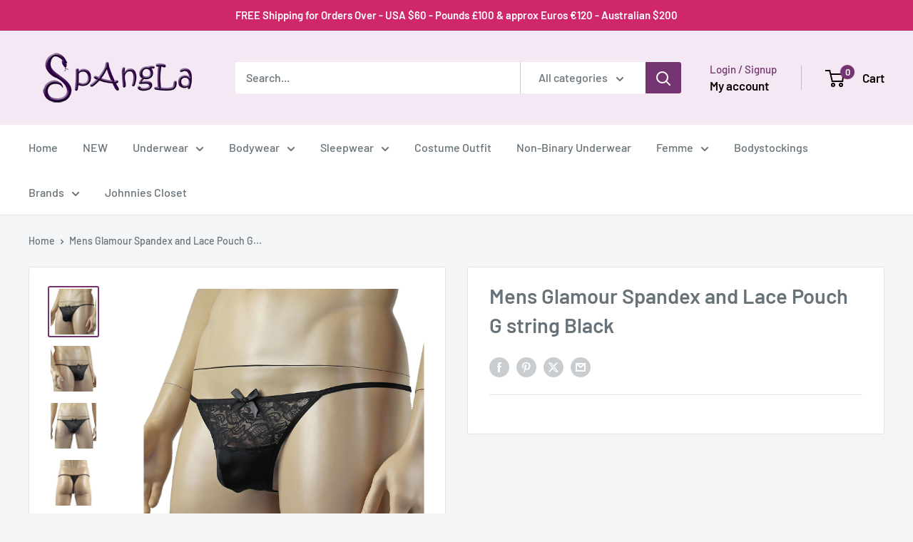

--- FILE ---
content_type: text/html; charset=utf-8
request_url: https://www.spangla.com/products/mens-glamour-lycra-and-lace-pouch-g-string-black-plus-other-colours
body_size: 48357
content:
<!doctype html>

<html class="no-js" lang="en">
  <head>
    <meta charset="utf-8">
    <meta name="viewport" content="width=device-width, initial-scale=1.0, height=device-height, minimum-scale=1.0, maximum-scale=1.0">
    <meta name="theme-color" content="#743471">

    <title>Mens Glamour Spandex and Lace Pouch G string Black</title><meta name="description" content="Mens glamour stretch satin and floral stretch lace Pouch G string with V back and stretch elastic sides and top"><link rel="canonical" href="https://www.menslingerie.com.au/products/mens-glamour-lycra-and-lace-pouch-g-string-black-plus-other-colours"><link rel="shortcut icon" href="//www.spangla.com/cdn/shop/files/favicon-32x32_3fe78659-7663-408f-b411-70932c4e1b0c_96x96.png?v=1639633532" type="image/png"><link rel="preload" as="style" href="//www.spangla.com/cdn/shop/t/10/assets/theme.css?v=64896656854714595661767665893">
    <link rel="preload" as="script" href="//www.spangla.com/cdn/shop/t/10/assets/theme.js?v=100952596617660054121767665893">
    <link rel="preconnect" href="https://cdn.shopify.com">
    <link rel="preconnect" href="https://fonts.shopifycdn.com">
    <link rel="dns-prefetch" href="https://productreviews.shopifycdn.com">
    <link rel="dns-prefetch" href="https://ajax.googleapis.com">
    <link rel="dns-prefetch" href="https://maps.googleapis.com">
    <link rel="dns-prefetch" href="https://maps.gstatic.com">

    <meta property="og:type" content="product">
  <meta property="og:title" content="Mens Glamour Spandex and Lace Pouch G string Black"><meta property="og:image" content="http://www.spangla.com/cdn/shop/products/new-mp04vb-bk-2.jpg?v=1632618360">
    <meta property="og:image:secure_url" content="https://www.spangla.com/cdn/shop/products/new-mp04vb-bk-2.jpg?v=1632618360">
    <meta property="og:image:width" content="2000">
    <meta property="og:image:height" content="2000">
    <meta property="product:availability" content="in stock"><meta property="product:price:amount" content="33.95">
  <meta property="product:price:currency" content="AUD"><meta property="og:description" content="Mens glamour stretch satin and floral stretch lace Pouch G string with V back and stretch elastic sides and top"><meta property="og:url" content="https://www.menslingerie.com.au/products/mens-glamour-lycra-and-lace-pouch-g-string-black-plus-other-colours">
<meta property="og:site_name" content="Spangla - Mens Lingerie"><meta name="twitter:card" content="summary"><meta name="twitter:title" content="Mens Glamour Spandex and Lace Pouch G string Black">
  <meta name="twitter:description" content="Mens glamour stretch lycra and floral stretch lace Pouch G string with V back and stretch elastic sides and top Kept the sexy look - removed tags - have a clean attractive look when wearing your garment Our Plastic Fantastic model wears a size S/M Sizes Size Guide - Chest Small 32-34 inches (81-86cm)Medium 36-38 inches (91-96cm)Large 40-42 inches (101-107cm)XLarge 44-46 inches (112-117cm) Size Guide - Hips Small 28-30 inches (71-76cm)Medium 32-34 inches (81-86cm)Large 36-38 inches (91-96cm)XLarge 40-42 inches (101-107cm)XXLarge 44-46 inches (112-117cm) Washing manufactured with love especially for you... Washing Instructions: I love to be washed with gentle massaging hands in soft soap and warm water. Rub me in all the right places to make me giggle. Rinse me off until I am soap free and hang me up to air-dry so the breeze can tickle my naughty bits.">
  <meta name="twitter:image" content="https://www.spangla.com/cdn/shop/products/new-mp04vb-bk-2_600x600_crop_center.jpg?v=1632618360">
    <link rel="preload" href="//www.spangla.com/cdn/fonts/barlow/barlow_n6.329f582a81f63f125e63c20a5a80ae9477df68e1.woff2" as="font" type="font/woff2" crossorigin><link rel="preload" href="//www.spangla.com/cdn/fonts/barlow/barlow_n5.a193a1990790eba0cc5cca569d23799830e90f07.woff2" as="font" type="font/woff2" crossorigin><style>
  @font-face {
  font-family: Barlow;
  font-weight: 600;
  font-style: normal;
  font-display: swap;
  src: url("//www.spangla.com/cdn/fonts/barlow/barlow_n6.329f582a81f63f125e63c20a5a80ae9477df68e1.woff2") format("woff2"),
       url("//www.spangla.com/cdn/fonts/barlow/barlow_n6.0163402e36247bcb8b02716880d0b39568412e9e.woff") format("woff");
}

  @font-face {
  font-family: Barlow;
  font-weight: 500;
  font-style: normal;
  font-display: swap;
  src: url("//www.spangla.com/cdn/fonts/barlow/barlow_n5.a193a1990790eba0cc5cca569d23799830e90f07.woff2") format("woff2"),
       url("//www.spangla.com/cdn/fonts/barlow/barlow_n5.ae31c82169b1dc0715609b8cc6a610b917808358.woff") format("woff");
}

@font-face {
  font-family: Barlow;
  font-weight: 600;
  font-style: normal;
  font-display: swap;
  src: url("//www.spangla.com/cdn/fonts/barlow/barlow_n6.329f582a81f63f125e63c20a5a80ae9477df68e1.woff2") format("woff2"),
       url("//www.spangla.com/cdn/fonts/barlow/barlow_n6.0163402e36247bcb8b02716880d0b39568412e9e.woff") format("woff");
}

@font-face {
  font-family: Barlow;
  font-weight: 600;
  font-style: italic;
  font-display: swap;
  src: url("//www.spangla.com/cdn/fonts/barlow/barlow_i6.5a22bd20fb27bad4d7674cc6e666fb9c77d813bb.woff2") format("woff2"),
       url("//www.spangla.com/cdn/fonts/barlow/barlow_i6.1c8787fcb59f3add01a87f21b38c7ef797e3b3a1.woff") format("woff");
}


  @font-face {
  font-family: Barlow;
  font-weight: 700;
  font-style: normal;
  font-display: swap;
  src: url("//www.spangla.com/cdn/fonts/barlow/barlow_n7.691d1d11f150e857dcbc1c10ef03d825bc378d81.woff2") format("woff2"),
       url("//www.spangla.com/cdn/fonts/barlow/barlow_n7.4fdbb1cb7da0e2c2f88492243ffa2b4f91924840.woff") format("woff");
}

  @font-face {
  font-family: Barlow;
  font-weight: 500;
  font-style: italic;
  font-display: swap;
  src: url("//www.spangla.com/cdn/fonts/barlow/barlow_i5.714d58286997b65cd479af615cfa9bb0a117a573.woff2") format("woff2"),
       url("//www.spangla.com/cdn/fonts/barlow/barlow_i5.0120f77e6447d3b5df4bbec8ad8c2d029d87fb21.woff") format("woff");
}

  @font-face {
  font-family: Barlow;
  font-weight: 700;
  font-style: italic;
  font-display: swap;
  src: url("//www.spangla.com/cdn/fonts/barlow/barlow_i7.50e19d6cc2ba5146fa437a5a7443c76d5d730103.woff2") format("woff2"),
       url("//www.spangla.com/cdn/fonts/barlow/barlow_i7.47e9f98f1b094d912e6fd631cc3fe93d9f40964f.woff") format("woff");
}


  :root {
    --default-text-font-size : 15px;
    --base-text-font-size    : 16px;
    --heading-font-family    : Barlow, sans-serif;
    --heading-font-weight    : 600;
    --heading-font-style     : normal;
    --text-font-family       : Barlow, sans-serif;
    --text-font-weight       : 500;
    --text-font-style        : normal;
    --text-font-bolder-weight: 600;
    --text-link-decoration   : underline;

    --text-color               : #677279;
    --text-color-rgb           : 103, 114, 121;
    --heading-color            : #677279;
    --border-color             : #e1e3e4;
    --border-color-rgb         : 225, 227, 228;
    --form-border-color        : #d4d6d8;
    --accent-color             : #743471;
    --accent-color-rgb         : 116, 52, 113;
    --link-color               : #743471;
    --link-color-hover         : #3f1c3e;
    --background               : #f3f5f6;
    --secondary-background     : #ffffff;
    --secondary-background-rgb : 255, 255, 255;
    --accent-background        : rgba(116, 52, 113, 0.08);

    --input-background: #ffffff;

    --error-color       : #ff0000;
    --error-background  : rgba(255, 0, 0, 0.07);
    --success-color     : #f40c69;
    --success-background: rgba(244, 12, 105, 0.11);

    --primary-button-background      : #743471;
    --primary-button-background-rgb  : 116, 52, 113;
    --primary-button-text-color      : #ffffff;
    --secondary-button-background    : #743471;
    --secondary-button-background-rgb: 116, 52, 113;
    --secondary-button-text-color    : #ffffff;

    --header-background      : #f4e8f5;
    --header-text-color      : #0d0101;
    --header-light-text-color: #743471;
    --header-border-color    : rgba(116, 52, 113, 0.3);
    --header-accent-color    : #743471;

    --footer-background-color:    #f3f5f6;
    --footer-heading-text-color:  #743471;
    --footer-body-text-color:     #677279;
    --footer-body-text-color-rgb: 103, 114, 121;
    --footer-accent-color:        #b93a6d;
    --footer-accent-color-rgb:    185, 58, 109;
    --footer-border:              1px solid var(--border-color);
    
    --flickity-arrow-color: #abb1b4;--product-on-sale-accent           : #cf276a;
    --product-on-sale-accent-rgb       : 207, 39, 106;
    --product-on-sale-color            : #ffffff;
    --product-in-stock-color           : #008a00;
    --product-low-stock-color          : #743471;
    --product-sold-out-color           : #8a9297;
    --product-custom-label-1-background: #008a00;
    --product-custom-label-1-color     : #ffffff;
    --product-custom-label-2-background: #00a500;
    --product-custom-label-2-color     : #ffffff;
    --product-review-star-color        : #ffbd00;

    --mobile-container-gutter : 20px;
    --desktop-container-gutter: 40px;

    /* Shopify related variables */
    --payment-terms-background-color: #f3f5f6;
  }
</style>

<script>
  // IE11 does not have support for CSS variables, so we have to polyfill them
  if (!(((window || {}).CSS || {}).supports && window.CSS.supports('(--a: 0)'))) {
    const script = document.createElement('script');
    script.type = 'text/javascript';
    script.src = 'https://cdn.jsdelivr.net/npm/css-vars-ponyfill@2';
    script.onload = function() {
      cssVars({});
    };

    document.getElementsByTagName('head')[0].appendChild(script);
  }
</script>


    <script>window.performance && window.performance.mark && window.performance.mark('shopify.content_for_header.start');</script><meta name="google-site-verification" content="otH_ukE24h3qpilBxz3imSEZC8Vmm2AR9v-cIYcS43w">
<meta id="shopify-digital-wallet" name="shopify-digital-wallet" content="/58946715799/digital_wallets/dialog">
<meta name="shopify-checkout-api-token" content="fcdb168ce3fb45793f25d51cd10cec1a">
<meta id="in-context-paypal-metadata" data-shop-id="58946715799" data-venmo-supported="false" data-environment="production" data-locale="en_US" data-paypal-v4="true" data-currency="AUD">
<link rel="alternate" type="application/json+oembed" href="https://www.menslingerie.com.au/products/mens-glamour-lycra-and-lace-pouch-g-string-black-plus-other-colours.oembed">
<script async="async" src="/checkouts/internal/preloads.js?locale=en-AU"></script>
<link rel="preconnect" href="https://shop.app" crossorigin="anonymous">
<script async="async" src="https://shop.app/checkouts/internal/preloads.js?locale=en-AU&shop_id=58946715799" crossorigin="anonymous"></script>
<script id="apple-pay-shop-capabilities" type="application/json">{"shopId":58946715799,"countryCode":"AU","currencyCode":"AUD","merchantCapabilities":["supports3DS"],"merchantId":"gid:\/\/shopify\/Shop\/58946715799","merchantName":"Spangla - Mens Lingerie","requiredBillingContactFields":["postalAddress","email","phone"],"requiredShippingContactFields":["postalAddress","email","phone"],"shippingType":"shipping","supportedNetworks":["visa","masterCard","amex","jcb"],"total":{"type":"pending","label":"Spangla - Mens Lingerie","amount":"1.00"},"shopifyPaymentsEnabled":true,"supportsSubscriptions":true}</script>
<script id="shopify-features" type="application/json">{"accessToken":"fcdb168ce3fb45793f25d51cd10cec1a","betas":["rich-media-storefront-analytics"],"domain":"www.spangla.com","predictiveSearch":true,"shopId":58946715799,"locale":"en"}</script>
<script>var Shopify = Shopify || {};
Shopify.shop = "spangla-designs.myshopify.com";
Shopify.locale = "en";
Shopify.currency = {"active":"AUD","rate":"1.0"};
Shopify.country = "AU";
Shopify.theme = {"name":"NEW - Warehouse - 06\/01\/26","id":155370979573,"schema_name":"Warehouse","schema_version":"6.8.0","theme_store_id":871,"role":"main"};
Shopify.theme.handle = "null";
Shopify.theme.style = {"id":null,"handle":null};
Shopify.cdnHost = "www.spangla.com/cdn";
Shopify.routes = Shopify.routes || {};
Shopify.routes.root = "/";</script>
<script type="module">!function(o){(o.Shopify=o.Shopify||{}).modules=!0}(window);</script>
<script>!function(o){function n(){var o=[];function n(){o.push(Array.prototype.slice.apply(arguments))}return n.q=o,n}var t=o.Shopify=o.Shopify||{};t.loadFeatures=n(),t.autoloadFeatures=n()}(window);</script>
<script>
  window.ShopifyPay = window.ShopifyPay || {};
  window.ShopifyPay.apiHost = "shop.app\/pay";
  window.ShopifyPay.redirectState = null;
</script>
<script id="shop-js-analytics" type="application/json">{"pageType":"product"}</script>
<script defer="defer" async type="module" src="//www.spangla.com/cdn/shopifycloud/shop-js/modules/v2/client.init-shop-cart-sync_BT-GjEfc.en.esm.js"></script>
<script defer="defer" async type="module" src="//www.spangla.com/cdn/shopifycloud/shop-js/modules/v2/chunk.common_D58fp_Oc.esm.js"></script>
<script defer="defer" async type="module" src="//www.spangla.com/cdn/shopifycloud/shop-js/modules/v2/chunk.modal_xMitdFEc.esm.js"></script>
<script type="module">
  await import("//www.spangla.com/cdn/shopifycloud/shop-js/modules/v2/client.init-shop-cart-sync_BT-GjEfc.en.esm.js");
await import("//www.spangla.com/cdn/shopifycloud/shop-js/modules/v2/chunk.common_D58fp_Oc.esm.js");
await import("//www.spangla.com/cdn/shopifycloud/shop-js/modules/v2/chunk.modal_xMitdFEc.esm.js");

  window.Shopify.SignInWithShop?.initShopCartSync?.({"fedCMEnabled":true,"windoidEnabled":true});

</script>
<script>
  window.Shopify = window.Shopify || {};
  if (!window.Shopify.featureAssets) window.Shopify.featureAssets = {};
  window.Shopify.featureAssets['shop-js'] = {"shop-cart-sync":["modules/v2/client.shop-cart-sync_DZOKe7Ll.en.esm.js","modules/v2/chunk.common_D58fp_Oc.esm.js","modules/v2/chunk.modal_xMitdFEc.esm.js"],"init-fed-cm":["modules/v2/client.init-fed-cm_B6oLuCjv.en.esm.js","modules/v2/chunk.common_D58fp_Oc.esm.js","modules/v2/chunk.modal_xMitdFEc.esm.js"],"shop-cash-offers":["modules/v2/client.shop-cash-offers_D2sdYoxE.en.esm.js","modules/v2/chunk.common_D58fp_Oc.esm.js","modules/v2/chunk.modal_xMitdFEc.esm.js"],"shop-login-button":["modules/v2/client.shop-login-button_QeVjl5Y3.en.esm.js","modules/v2/chunk.common_D58fp_Oc.esm.js","modules/v2/chunk.modal_xMitdFEc.esm.js"],"pay-button":["modules/v2/client.pay-button_DXTOsIq6.en.esm.js","modules/v2/chunk.common_D58fp_Oc.esm.js","modules/v2/chunk.modal_xMitdFEc.esm.js"],"shop-button":["modules/v2/client.shop-button_DQZHx9pm.en.esm.js","modules/v2/chunk.common_D58fp_Oc.esm.js","modules/v2/chunk.modal_xMitdFEc.esm.js"],"avatar":["modules/v2/client.avatar_BTnouDA3.en.esm.js"],"init-windoid":["modules/v2/client.init-windoid_CR1B-cfM.en.esm.js","modules/v2/chunk.common_D58fp_Oc.esm.js","modules/v2/chunk.modal_xMitdFEc.esm.js"],"init-shop-for-new-customer-accounts":["modules/v2/client.init-shop-for-new-customer-accounts_C_vY_xzh.en.esm.js","modules/v2/client.shop-login-button_QeVjl5Y3.en.esm.js","modules/v2/chunk.common_D58fp_Oc.esm.js","modules/v2/chunk.modal_xMitdFEc.esm.js"],"init-shop-email-lookup-coordinator":["modules/v2/client.init-shop-email-lookup-coordinator_BI7n9ZSv.en.esm.js","modules/v2/chunk.common_D58fp_Oc.esm.js","modules/v2/chunk.modal_xMitdFEc.esm.js"],"init-shop-cart-sync":["modules/v2/client.init-shop-cart-sync_BT-GjEfc.en.esm.js","modules/v2/chunk.common_D58fp_Oc.esm.js","modules/v2/chunk.modal_xMitdFEc.esm.js"],"shop-toast-manager":["modules/v2/client.shop-toast-manager_DiYdP3xc.en.esm.js","modules/v2/chunk.common_D58fp_Oc.esm.js","modules/v2/chunk.modal_xMitdFEc.esm.js"],"init-customer-accounts":["modules/v2/client.init-customer-accounts_D9ZNqS-Q.en.esm.js","modules/v2/client.shop-login-button_QeVjl5Y3.en.esm.js","modules/v2/chunk.common_D58fp_Oc.esm.js","modules/v2/chunk.modal_xMitdFEc.esm.js"],"init-customer-accounts-sign-up":["modules/v2/client.init-customer-accounts-sign-up_iGw4briv.en.esm.js","modules/v2/client.shop-login-button_QeVjl5Y3.en.esm.js","modules/v2/chunk.common_D58fp_Oc.esm.js","modules/v2/chunk.modal_xMitdFEc.esm.js"],"shop-follow-button":["modules/v2/client.shop-follow-button_CqMgW2wH.en.esm.js","modules/v2/chunk.common_D58fp_Oc.esm.js","modules/v2/chunk.modal_xMitdFEc.esm.js"],"checkout-modal":["modules/v2/client.checkout-modal_xHeaAweL.en.esm.js","modules/v2/chunk.common_D58fp_Oc.esm.js","modules/v2/chunk.modal_xMitdFEc.esm.js"],"shop-login":["modules/v2/client.shop-login_D91U-Q7h.en.esm.js","modules/v2/chunk.common_D58fp_Oc.esm.js","modules/v2/chunk.modal_xMitdFEc.esm.js"],"lead-capture":["modules/v2/client.lead-capture_BJmE1dJe.en.esm.js","modules/v2/chunk.common_D58fp_Oc.esm.js","modules/v2/chunk.modal_xMitdFEc.esm.js"],"payment-terms":["modules/v2/client.payment-terms_Ci9AEqFq.en.esm.js","modules/v2/chunk.common_D58fp_Oc.esm.js","modules/v2/chunk.modal_xMitdFEc.esm.js"]};
</script>
<script>(function() {
  var isLoaded = false;
  function asyncLoad() {
    if (isLoaded) return;
    isLoaded = true;
    var urls = ["https:\/\/chimpstatic.com\/mcjs-connected\/js\/users\/2ff63829f549c1a54a350e71c\/206eaced2c6565821364f1cd7.js?shop=spangla-designs.myshopify.com","https:\/\/scripttags.jst.ai\/shopify_justuno_58946715799_90d58290-3063-11ec-bf06-257b7ee91d89.js?shop=spangla-designs.myshopify.com","https:\/\/cdn.hextom.com\/js\/freeshippingbar.js?shop=spangla-designs.myshopify.com"];
    for (var i = 0; i < urls.length; i++) {
      var s = document.createElement('script');
      s.type = 'text/javascript';
      s.async = true;
      s.src = urls[i];
      var x = document.getElementsByTagName('script')[0];
      x.parentNode.insertBefore(s, x);
    }
  };
  if(window.attachEvent) {
    window.attachEvent('onload', asyncLoad);
  } else {
    window.addEventListener('load', asyncLoad, false);
  }
})();</script>
<script id="__st">var __st={"a":58946715799,"offset":36000,"reqid":"f0645bf3-98ae-4fd1-9256-d16a42fdc541-1769158587","pageurl":"www.spangla.com\/products\/mens-glamour-lycra-and-lace-pouch-g-string-black-plus-other-colours","u":"721ef1082b2a","p":"product","rtyp":"product","rid":7121322803351};</script>
<script>window.ShopifyPaypalV4VisibilityTracking = true;</script>
<script id="captcha-bootstrap">!function(){'use strict';const t='contact',e='account',n='new_comment',o=[[t,t],['blogs',n],['comments',n],[t,'customer']],c=[[e,'customer_login'],[e,'guest_login'],[e,'recover_customer_password'],[e,'create_customer']],r=t=>t.map((([t,e])=>`form[action*='/${t}']:not([data-nocaptcha='true']) input[name='form_type'][value='${e}']`)).join(','),a=t=>()=>t?[...document.querySelectorAll(t)].map((t=>t.form)):[];function s(){const t=[...o],e=r(t);return a(e)}const i='password',u='form_key',d=['recaptcha-v3-token','g-recaptcha-response','h-captcha-response',i],f=()=>{try{return window.sessionStorage}catch{return}},m='__shopify_v',_=t=>t.elements[u];function p(t,e,n=!1){try{const o=window.sessionStorage,c=JSON.parse(o.getItem(e)),{data:r}=function(t){const{data:e,action:n}=t;return t[m]||n?{data:e,action:n}:{data:t,action:n}}(c);for(const[e,n]of Object.entries(r))t.elements[e]&&(t.elements[e].value=n);n&&o.removeItem(e)}catch(o){console.error('form repopulation failed',{error:o})}}const l='form_type',E='cptcha';function T(t){t.dataset[E]=!0}const w=window,h=w.document,L='Shopify',v='ce_forms',y='captcha';let A=!1;((t,e)=>{const n=(g='f06e6c50-85a8-45c8-87d0-21a2b65856fe',I='https://cdn.shopify.com/shopifycloud/storefront-forms-hcaptcha/ce_storefront_forms_captcha_hcaptcha.v1.5.2.iife.js',D={infoText:'Protected by hCaptcha',privacyText:'Privacy',termsText:'Terms'},(t,e,n)=>{const o=w[L][v],c=o.bindForm;if(c)return c(t,g,e,D).then(n);var r;o.q.push([[t,g,e,D],n]),r=I,A||(h.body.append(Object.assign(h.createElement('script'),{id:'captcha-provider',async:!0,src:r})),A=!0)});var g,I,D;w[L]=w[L]||{},w[L][v]=w[L][v]||{},w[L][v].q=[],w[L][y]=w[L][y]||{},w[L][y].protect=function(t,e){n(t,void 0,e),T(t)},Object.freeze(w[L][y]),function(t,e,n,w,h,L){const[v,y,A,g]=function(t,e,n){const i=e?o:[],u=t?c:[],d=[...i,...u],f=r(d),m=r(i),_=r(d.filter((([t,e])=>n.includes(e))));return[a(f),a(m),a(_),s()]}(w,h,L),I=t=>{const e=t.target;return e instanceof HTMLFormElement?e:e&&e.form},D=t=>v().includes(t);t.addEventListener('submit',(t=>{const e=I(t);if(!e)return;const n=D(e)&&!e.dataset.hcaptchaBound&&!e.dataset.recaptchaBound,o=_(e),c=g().includes(e)&&(!o||!o.value);(n||c)&&t.preventDefault(),c&&!n&&(function(t){try{if(!f())return;!function(t){const e=f();if(!e)return;const n=_(t);if(!n)return;const o=n.value;o&&e.removeItem(o)}(t);const e=Array.from(Array(32),(()=>Math.random().toString(36)[2])).join('');!function(t,e){_(t)||t.append(Object.assign(document.createElement('input'),{type:'hidden',name:u})),t.elements[u].value=e}(t,e),function(t,e){const n=f();if(!n)return;const o=[...t.querySelectorAll(`input[type='${i}']`)].map((({name:t})=>t)),c=[...d,...o],r={};for(const[a,s]of new FormData(t).entries())c.includes(a)||(r[a]=s);n.setItem(e,JSON.stringify({[m]:1,action:t.action,data:r}))}(t,e)}catch(e){console.error('failed to persist form',e)}}(e),e.submit())}));const S=(t,e)=>{t&&!t.dataset[E]&&(n(t,e.some((e=>e===t))),T(t))};for(const o of['focusin','change'])t.addEventListener(o,(t=>{const e=I(t);D(e)&&S(e,y())}));const B=e.get('form_key'),M=e.get(l),P=B&&M;t.addEventListener('DOMContentLoaded',(()=>{const t=y();if(P)for(const e of t)e.elements[l].value===M&&p(e,B);[...new Set([...A(),...v().filter((t=>'true'===t.dataset.shopifyCaptcha))])].forEach((e=>S(e,t)))}))}(h,new URLSearchParams(w.location.search),n,t,e,['guest_login'])})(!1,!0)}();</script>
<script integrity="sha256-4kQ18oKyAcykRKYeNunJcIwy7WH5gtpwJnB7kiuLZ1E=" data-source-attribution="shopify.loadfeatures" defer="defer" src="//www.spangla.com/cdn/shopifycloud/storefront/assets/storefront/load_feature-a0a9edcb.js" crossorigin="anonymous"></script>
<script crossorigin="anonymous" defer="defer" src="//www.spangla.com/cdn/shopifycloud/storefront/assets/shopify_pay/storefront-65b4c6d7.js?v=20250812"></script>
<script data-source-attribution="shopify.dynamic_checkout.dynamic.init">var Shopify=Shopify||{};Shopify.PaymentButton=Shopify.PaymentButton||{isStorefrontPortableWallets:!0,init:function(){window.Shopify.PaymentButton.init=function(){};var t=document.createElement("script");t.src="https://www.spangla.com/cdn/shopifycloud/portable-wallets/latest/portable-wallets.en.js",t.type="module",document.head.appendChild(t)}};
</script>
<script data-source-attribution="shopify.dynamic_checkout.buyer_consent">
  function portableWalletsHideBuyerConsent(e){var t=document.getElementById("shopify-buyer-consent"),n=document.getElementById("shopify-subscription-policy-button");t&&n&&(t.classList.add("hidden"),t.setAttribute("aria-hidden","true"),n.removeEventListener("click",e))}function portableWalletsShowBuyerConsent(e){var t=document.getElementById("shopify-buyer-consent"),n=document.getElementById("shopify-subscription-policy-button");t&&n&&(t.classList.remove("hidden"),t.removeAttribute("aria-hidden"),n.addEventListener("click",e))}window.Shopify?.PaymentButton&&(window.Shopify.PaymentButton.hideBuyerConsent=portableWalletsHideBuyerConsent,window.Shopify.PaymentButton.showBuyerConsent=portableWalletsShowBuyerConsent);
</script>
<script data-source-attribution="shopify.dynamic_checkout.cart.bootstrap">document.addEventListener("DOMContentLoaded",(function(){function t(){return document.querySelector("shopify-accelerated-checkout-cart, shopify-accelerated-checkout")}if(t())Shopify.PaymentButton.init();else{new MutationObserver((function(e,n){t()&&(Shopify.PaymentButton.init(),n.disconnect())})).observe(document.body,{childList:!0,subtree:!0})}}));
</script>
<link id="shopify-accelerated-checkout-styles" rel="stylesheet" media="screen" href="https://www.spangla.com/cdn/shopifycloud/portable-wallets/latest/accelerated-checkout-backwards-compat.css" crossorigin="anonymous">
<style id="shopify-accelerated-checkout-cart">
        #shopify-buyer-consent {
  margin-top: 1em;
  display: inline-block;
  width: 100%;
}

#shopify-buyer-consent.hidden {
  display: none;
}

#shopify-subscription-policy-button {
  background: none;
  border: none;
  padding: 0;
  text-decoration: underline;
  font-size: inherit;
  cursor: pointer;
}

#shopify-subscription-policy-button::before {
  box-shadow: none;
}

      </style>

<script>window.performance && window.performance.mark && window.performance.mark('shopify.content_for_header.end');</script>

    <link rel="stylesheet" href="//www.spangla.com/cdn/shop/t/10/assets/theme.css?v=64896656854714595661767665893">

    <script type="application/ld+json">{"@context":"http:\/\/schema.org\/","@id":"\/products\/mens-glamour-lycra-and-lace-pouch-g-string-black-plus-other-colours#product","@type":"ProductGroup","brand":{"@type":"Brand","name":"Spangla"},"category":"Glamour","description":"Mens glamour stretch lycra and floral stretch lace Pouch G string with V back and stretch elastic sides and top\nKept the sexy look - removed tags - have a clean attractive look when wearing your garment\nOur Plastic Fantastic model wears a size S\/M\n\nSizes\n\nSize Guide - Chest\nSmall 32-34 inches (81-86cm)Medium 36-38 inches (91-96cm)Large 40-42 inches (101-107cm)XLarge 44-46 inches (112-117cm)\nSize Guide - Hips\nSmall 28-30 inches (71-76cm)Medium 32-34 inches (81-86cm)Large 36-38 inches (91-96cm)XLarge 40-42 inches (101-107cm)XXLarge 44-46 inches (112-117cm)\n\n\n\nWashing\n\nmanufactured with love especially for you...\nWashing Instructions: I love to be washed with gentle massaging hands in soft soap and warm water. Rub me in all the right places to make me giggle. Rinse me off until I am soap free and hang me up to air-dry so the breeze can tickle my naughty bits. I like a good blow job.\nI don't like tumble dryers, I am already hot enough.\nFabric - Spandex - Nylon - Lace - Elastic\nHand Wash - Warm\/Cool Water - Line Dry Only\nNo Bleach, It makes me Crazy\nWear me on your next date, you'll be awesome.\n\n","hasVariant":[{"@id":"\/products\/mens-glamour-lycra-and-lace-pouch-g-string-black-plus-other-colours?variant=40848131752087#variant","@type":"Product","image":"https:\/\/www.spangla.com\/cdn\/shop\/products\/new-mp04vb-bk-2.jpg?v=1632618360\u0026width=1920","name":"Mens Glamour Spandex and Lace Pouch G string Black - Black \u0026 Black Lace \/ S\/M","offers":{"@id":"\/products\/mens-glamour-lycra-and-lace-pouch-g-string-black-plus-other-colours?variant=40848131752087#offer","@type":"Offer","availability":"http:\/\/schema.org\/InStock","price":"33.95","priceCurrency":"AUD","url":"https:\/\/www.menslingerie.com.au\/products\/mens-glamour-lycra-and-lace-pouch-g-string-black-plus-other-colours?variant=40848131752087"},"sku":"SP-GL-MP04VB-A-SM-BK"},{"@id":"\/products\/mens-glamour-lycra-and-lace-pouch-g-string-black-plus-other-colours?variant=40848131883159#variant","@type":"Product","image":"https:\/\/www.spangla.com\/cdn\/shop\/products\/new-mp04vb-bk-2.jpg?v=1632618360\u0026width=1920","name":"Mens Glamour Spandex and Lace Pouch G string Black - Black \u0026 Black Lace \/ L\/XL","offers":{"@id":"\/products\/mens-glamour-lycra-and-lace-pouch-g-string-black-plus-other-colours?variant=40848131883159#offer","@type":"Offer","availability":"http:\/\/schema.org\/InStock","price":"33.95","priceCurrency":"AUD","url":"https:\/\/www.menslingerie.com.au\/products\/mens-glamour-lycra-and-lace-pouch-g-string-black-plus-other-colours?variant=40848131883159"},"sku":"SP-GL-MP04VB-A-LX-BK"},{"@id":"\/products\/mens-glamour-lycra-and-lace-pouch-g-string-black-plus-other-colours?variant=40848132014231#variant","@type":"Product","image":"https:\/\/www.spangla.com\/cdn\/shop\/products\/new-mp04vb-bk-2.jpg?v=1632618360\u0026width=1920","name":"Mens Glamour Spandex and Lace Pouch G string Black - Black \u0026 Black Lace \/ XXL","offers":{"@id":"\/products\/mens-glamour-lycra-and-lace-pouch-g-string-black-plus-other-colours?variant=40848132014231#offer","@type":"Offer","availability":"http:\/\/schema.org\/InStock","price":"33.95","priceCurrency":"AUD","url":"https:\/\/www.menslingerie.com.au\/products\/mens-glamour-lycra-and-lace-pouch-g-string-black-plus-other-colours?variant=40848132014231"},"sku":"SP-GL-MP04VB-A-XX-BK"}],"name":"Mens Glamour Spandex and Lace Pouch G string Black","productGroupID":"7121322803351","url":"https:\/\/www.menslingerie.com.au\/products\/mens-glamour-lycra-and-lace-pouch-g-string-black-plus-other-colours"}</script><script type="application/ld+json">
  {
    "@context": "https://schema.org",
    "@type": "BreadcrumbList",
    "itemListElement": [{
        "@type": "ListItem",
        "position": 1,
        "name": "Home",
        "item": "https://www.menslingerie.com.au"
      },{
            "@type": "ListItem",
            "position": 2,
            "name": "Mens Glamour Spandex and Lace Pouch G string Black",
            "item": "https://www.menslingerie.com.au/products/mens-glamour-lycra-and-lace-pouch-g-string-black-plus-other-colours"
          }]
  }
</script>

    <script>
      // This allows to expose several variables to the global scope, to be used in scripts
      window.theme = {
        pageType: "product",
        cartCount: 0,
        moneyFormat: "${{amount}}",
        moneyWithCurrencyFormat: "${{amount}} AUD",
        currencyCodeEnabled: true,
        showDiscount: true,
        discountMode: "percentage",
        cartType: "drawer"
      };

      window.routes = {
        rootUrl: "\/",
        rootUrlWithoutSlash: '',
        cartUrl: "\/cart",
        cartAddUrl: "\/cart\/add",
        cartChangeUrl: "\/cart\/change",
        searchUrl: "\/search",
        productRecommendationsUrl: "\/recommendations\/products"
      };

      window.languages = {
        productRegularPrice: "Regular price",
        productSalePrice: "Sale price",
        collectionOnSaleLabel: "Save {{savings}}",
        productFormUnavailable: "Unavailable",
        productFormAddToCart: "Add to cart",
        productFormPreOrder: " ",
        productFormSoldOut: "Unavailable... check our New Ranges",
        productAdded: "Product has been added to your cart",
        productAddedShort: "Added!",
        shippingEstimatorNoResults: "No shipping could be found for your address.",
        shippingEstimatorOneResult: "You may have selected items from Australia, USA and our Partners - There is one combined shipping rate for your address:",
        shippingEstimatorMultipleResults: "There are {{count}} shipping rates available for your address",
        shippingEstimatorErrors: "There are some errors:"
      };

      document.documentElement.className = document.documentElement.className.replace('no-js', 'js');
    </script><script src="//www.spangla.com/cdn/shop/t/10/assets/theme.js?v=100952596617660054121767665893" defer></script>
    <script src="//www.spangla.com/cdn/shop/t/10/assets/custom.js?v=102476495355921946141767665893" defer></script><script>
        (function () {
          window.onpageshow = function() {
            // We force re-freshing the cart content onpageshow, as most browsers will serve a cache copy when hitting the
            // back button, which cause staled data
            document.documentElement.dispatchEvent(new CustomEvent('cart:refresh', {
              bubbles: true,
              detail: {scrollToTop: false}
            }));
          };
        })();
      </script><!-- BEGIN app block: shopify://apps/sales-discounts/blocks/countdown/29205fb1-2e68-4d81-a905-d828a51c8413 --><script id="hc_product_countdown_dates" data-p_id="7121322803351" type="application/json">{"7950072873205":{"sale_start":"2023-03-29T22:00:00+00:00","sale_end":"2023-04-05T13:55:00+00:00"},"7950072905973":{"sale_start":"2023-03-29T22:00:00+00:00","sale_end":"2023-04-05T13:55:00+00:00"},"7950073004277":{"sale_start":"2023-03-29T22:00:00+00:00","sale_end":"2023-04-05T13:55:00+00:00"},"7950073528565":{"sale_start":"2023-03-29T22:00:00+00:00","sale_end":"2023-04-05T13:55:00+00:00"},"7950076477685":{"sale_start":"2023-03-29T22:00:00+00:00","sale_end":"2023-04-05T13:55:00+00:00"},"7950934737141":{"sale_start":"2023-08-20T22:50:00+00:00","sale_end":"2023-08-21T03:35:00+00:00"},"7950938603765":{"sale_start":"2023-08-21T08:50:00+10:00","sale_end":"2023-08-21T13:35:00+10:00"},"7950939390197":{"sale_start":"2023-08-21T08:50:00+10:00","sale_end":"2023-08-21T13:35:00+10:00"},"7951097331957":{"sale_start":"2023-08-21T08:50:00+10:00","sale_end":"2023-08-21T13:35:00+10:00"},"7951098380533":{"sale_start":"2023-08-21T08:50:00+10:00","sale_end":"2023-08-21T13:35:00+10:00"},"7952323313909":{"sale_start":"2023-08-21T08:50:00+10:00","sale_end":"2023-08-21T13:35:00+10:00"},"7956555530485":{"sale_start":"2023-08-02T03:35:00+00:00","sale_end":"2023-08-16T03:35:00+00:00"},"8096051396853":{"sale_start":"2023-08-20T22:50:00+00:00","sale_end":"2023-08-21T03:35:00+00:00"},"8096051495157":{"sale_start":"2023-08-20T22:50:00+00:00","sale_end":"2023-08-21T03:35:00+00:00"},"7951083503861":{"sale_start":"2024-03-25T05:15:00+00:00","sale_end":"2024-04-02T13:55:00+00:00"},"7951054831861":{"sale_start":"2024-03-25T05:15:00+00:00","sale_end":"2024-04-02T13:55:00+00:00"},"7951200682229":{"sale_start":"2024-03-25T05:15:00+00:00","sale_end":"2024-04-02T13:55:00+00:00"},"7956555825397":{"sale_start":"2024-03-25T05:15:00+00:00","sale_end":"2024-04-02T13:55:00+00:00"},"7950915436789":{"sale_start":"2024-03-25T05:15:00+00:00","sale_end":"2024-04-02T13:55:00+00:00"},"7950912487669":{"sale_start":"2024-03-25T05:15:00+00:00","sale_end":"2024-04-02T13:55:00+00:00"},"8033949024501":{"sale_start":"2024-03-25T05:15:00+00:00","sale_end":"2024-04-02T13:55:00+00:00"},"8033948991733":{"sale_start":"2024-03-25T05:15:00+00:00","sale_end":"2024-04-02T13:55:00+00:00"},"7951186624757":{"sale_start":"2024-03-25T05:15:00+00:00","sale_end":"2024-04-02T13:55:00+00:00"},"7950913569013":{"sale_start":"2024-03-25T05:15:00+00:00","sale_end":"2024-04-02T13:55:00+00:00"},"7950893711605":{"sale_start":"2024-03-25T05:15:00+00:00","sale_end":"2024-04-02T13:55:00+00:00"},"7951010496757":{"sale_start":"2024-03-25T05:15:00+00:00","sale_end":"2024-04-02T13:55:00+00:00"},"7926455369973":{"sale_start":"2024-06-09T23:25:00+00:00","sale_end":"2024-06-17T13:55:00+00:00"},"7926455304437":{"sale_start":"2024-06-09T23:25:00+00:00","sale_end":"2024-06-17T13:55:00+00:00"},"7926455501045":{"sale_start":"2024-06-09T23:25:00+00:00","sale_end":"2024-06-17T13:55:00+00:00"}}</script>

            <script>
            let hcCountdownSettings = {
                hp_cd_html: '<div class="hc_cd at_top" data-deadline="2025-12-10T05:00:00+00:00" data-end-action="0" data-flip="0" id="hc_cd_1758"><div><p class="hc_cd_heading h2">20% Discount Sale Finishes Soon...</p><p class="hc_cd_subheading">Last Orders for Before Christmas Deliveries - 10th December</p></div><div class="hc_cd-timer timer_2"><div class="hc_cd_timercard"><span class="hc_cd_timernum hc_cd_days">00</span><div class="hc_cd_timerlabel hc_cd_label_days">Days</div></div><div class="hc_cd_timercard"><span class="hc_cd_timernum hc_cd_hours">00</span><div class="hc_cd_timerlabel hc_cd_label_hours">Hours</div></div><div class="hc_cd_timercard"><span class="hc_cd_timernum hc_cd_minutes">00</span><div class="hc_cd_timerlabel hc_cd_label_minutes">Mins</div></div><div class="hc_cd_timercard"><span class="hc_cd_timernum hc_cd_seconds">00</span><div class="hc_cd_timerlabel hc_cd_label_seconds">Secs</div></div></div><a class="hc_cd_button" href="None" style="display:none">Shop now</a></div>',
                hp_cd_display_on: 0, 
                hp_cd_call_to_action: 0,
                hp_cd_sticky: 0,
                hp_cd_position: 0,
                hp_cd_link: "None",
                p_cd_html: '<div class="hc_cd hc_cd_p" data-deadline="2025-12-10T05:00:00+00:00" data-end-action="0" data-flip="0" id="hc_cd_p1254"><div><p class="hc_cd_heading h2">20% Discount Sale Finishes Soon...</p><p class="hc_cd_subheading">Last Orders for Before Christmas Deliveries - 10th December</p></div><div class="hc_cd-timer timer_2"><div class="hc_cd_timercard"><span class="hc_cd_timernum hc_cd_days">00</span><div class="hc_cd_timerlabel hc_cd_label_days">Days</div></div><div class="hc_cd_timercard"><span class="hc_cd_timernum hc_cd_hours">00</span><div class="hc_cd_timerlabel hc_cd_label_hours">Hours</div></div><div class="hc_cd_timercard"><span class="hc_cd_timernum hc_cd_minutes">00</span><div class="hc_cd_timerlabel hc_cd_label_minutes">Mins</div></div><div class="hc_cd_timercard"><span class="hc_cd_timernum hc_cd_seconds">00</span><div class="hc_cd_timerlabel hc_cd_label_seconds">Secs</div></div></div></div>',
                pp_selector: "form[action*='/cart/add'] button[type='submit']",
                pp_position: 1,
                pp_use_campaign_dates: 0,
                pp_valid_till: '2025-12-10 05:00:00+00:00'
            }
            </script>
            <style>#hc_cd_1758 .hc_cd_timernum{ color: #41057b; font-size: 22px; } #hc_cd_1758 .hc_cd_timerlabel{ color: #41057b; font-size: 10px; } #hc_cd_1758 .hc_cd_heading{ font-size: 18px; color: #660bca; } #hc_cd_1758 .hc_cd_subheading{ font-size: 14px; color: #6007b8; } #hc_cd_1758 .hc_cd_button{ background-color: #7304c1; color: #fca7f8; font-size: 14px; border-radius: 4px; } #hc_cd_1758 .hc_cd_button:hover{ color: #fca7f8; } #hc_cd_1758{ border-color: #b3b5bb; border-width: 0px; background: linear-gradient(360deg, #f5c6f1, #d91e63); } #hc_cd_1758 { --timer-background-color: #fce5fb; } #hc_cd_p1254 .hc_cd_timernum{ color: #41057b; font-size: 22px; } #hc_cd_p1254 .hc_cd_timerlabel{ color: #41057b; font-size: 10px; } #hc_cd_p1254 .hc_cd_heading{ font-size: 18px; color: #660bca; } #hc_cd_p1254 .hc_cd_subheading{ font-size: 14px; color: #6007b8; } #hc_cd_p1254 .hc_cd_button{ background-color: #333; color: #FFFFFF; font-size: 14px; border-radius: 4px; } #hc_cd_p1254 .hc_cd_button:hover{ color: #FFFFFF; } #hc_cd_p1254{ padding-top: 10px; padding-bottom: 10px; margin-top: 10px; margin-bottom: 10px; border-radius: 10px; border-color: #b3b5bb; border-width: 0px; background: linear-gradient(360deg, #f5c6f1, #d91e63); } #hc_cd_p1254 { --timer-background-color: #fce5fb; } </style>
         
<!-- END app block --><!-- BEGIN app block: shopify://apps/sales-discounts/blocks/sale-labels/29205fb1-2e68-4d81-a905-d828a51c8413 --><style>#Product-Slider>div+div .hc-sale-tag,.Product__Gallery--stack .Product__SlideItem+.Product__SlideItem .hc-sale-tag,.\#product-card-badge.\@type\:sale,.badge--on-sale,.badge--onsale,.badge.color-sale,.badge.onsale,.flag.sale,.grid-product__on-sale,.grid-product__tag--sale,.hc-sale-tag+.ProductItem__Wrapper .ProductItem__Label,.hc-sale-tag+.badge__container,.hc-sale-tag+.card__inner .badge,.hc-sale-tag+.card__inner+.card__content .card__badge,.hc-sale-tag+link+.card-wrapper .card__badge,.hc-sale-tag+.card__wrapper .card__badge,.hc-sale-tag+.image-wrapper .product-item__badge,.hc-sale-tag+.product--labels,.hc-sale-tag+.product-item__image-wrapper .product-item__label-list,.hc-sale-tag+a .label,.hc-sale-tag+img+.product-item__meta+.product-item__badge,.label .overlay-sale,.lbl.on-sale,.media-column+.media-column .hc-sale-tag,.price__badge-sale,.product-badge--sale,.product-badge__sale,.product-card__label--sale,.product-item__badge--sale,.product-label--on-sale,.product-label--sale,.product-label.sale,.product__badge--sale,.product__badge__item--sale,.product__media-icon,.productitem__badge--sale,.sale-badge,.sale-box,.sale-item.icn,.sale-sticker,.sale_banner,.theme-img+.theme-img .hc-sale-tag,.hc-sale-tag+a+.badge,.hc-sale-tag+div .badge{display:none!important}.facets__display{z-index:3!important}.indiv-product .hc-sale-tag,.product-item--with-hover-swatches .hc-sale-tag,.product-recommendations .hc-sale-tag{z-index:3}#Product-Slider .hc-sale-tag{z-index:6}.product-holder .hc-sale-tag{z-index:9}.apply-gallery-animation .hc-product-page{z-index:10}.product-card.relative.flex.flex-col .hc-sale-tag{z-index:21}@media only screen and (min-width:750px){.product-gallery-item+.product-gallery-item .hc-sale-tag,.product__slide+.product__slide .hc-sale-tag,.yv-product-slider-item+.yv-product-slider-item .hc-sale-tag{display:none!important}}@media (min-width:960px){.product__media-item+.product__media-item .hc-sale-tag,.splide__slide+.splide__slide .hc-sale-tag{display:none!important}}
</style>
<script>
  let hcSaleLabelSettings = {
    domain: "spangla-designs.myshopify.com",
    variants: [{"id":40848131752087,"title":"Black \u0026 Black Lace \/ S\/M","option1":"Black \u0026 Black Lace","option2":"S\/M","option3":null,"sku":"SP-GL-MP04VB-A-SM-BK","requires_shipping":true,"taxable":false,"featured_image":null,"available":true,"name":"Mens Glamour Spandex and Lace Pouch G string Black - Black \u0026 Black Lace \/ S\/M","public_title":"Black \u0026 Black Lace \/ S\/M","options":["Black \u0026 Black Lace","S\/M"],"price":3395,"weight":100,"compare_at_price":null,"inventory_management":null,"barcode":"","requires_selling_plan":false,"selling_plan_allocations":[]},{"id":40848131883159,"title":"Black \u0026 Black Lace \/ L\/XL","option1":"Black \u0026 Black Lace","option2":"L\/XL","option3":null,"sku":"SP-GL-MP04VB-A-LX-BK","requires_shipping":true,"taxable":false,"featured_image":null,"available":true,"name":"Mens Glamour Spandex and Lace Pouch G string Black - Black \u0026 Black Lace \/ L\/XL","public_title":"Black \u0026 Black Lace \/ L\/XL","options":["Black \u0026 Black Lace","L\/XL"],"price":3395,"weight":100,"compare_at_price":null,"inventory_management":null,"barcode":"","requires_selling_plan":false,"selling_plan_allocations":[]},{"id":40848132014231,"title":"Black \u0026 Black Lace \/ XXL","option1":"Black \u0026 Black Lace","option2":"XXL","option3":null,"sku":"SP-GL-MP04VB-A-XX-BK","requires_shipping":true,"taxable":false,"featured_image":null,"available":true,"name":"Mens Glamour Spandex and Lace Pouch G string Black - Black \u0026 Black Lace \/ XXL","public_title":"Black \u0026 Black Lace \/ XXL","options":["Black \u0026 Black Lace","XXL"],"price":3395,"weight":100,"compare_at_price":null,"inventory_management":null,"barcode":"","requires_selling_plan":false,"selling_plan_allocations":[]}],
    selectedVariant: {"id":40848131752087,"title":"Black \u0026 Black Lace \/ S\/M","option1":"Black \u0026 Black Lace","option2":"S\/M","option3":null,"sku":"SP-GL-MP04VB-A-SM-BK","requires_shipping":true,"taxable":false,"featured_image":null,"available":true,"name":"Mens Glamour Spandex and Lace Pouch G string Black - Black \u0026 Black Lace \/ S\/M","public_title":"Black \u0026 Black Lace \/ S\/M","options":["Black \u0026 Black Lace","S\/M"],"price":3395,"weight":100,"compare_at_price":null,"inventory_management":null,"barcode":"","requires_selling_plan":false,"selling_plan_allocations":[]},
    productPageImages: ["\/\/www.spangla.com\/cdn\/shop\/products\/new-mp04vb-bk-2.jpg?v=1632618360","\/\/www.spangla.com\/cdn\/shop\/products\/new-mp04vb-bk-3__60565.1629267404.1280.1280.jpg?v=1632618362","\/\/www.spangla.com\/cdn\/shop\/products\/new-mp04vb-bk__24322.1629267405.1280.1280.jpg?v=1632618362","\/\/www.spangla.com\/cdn\/shop\/products\/gl-mp04vb-bk-3__61746.1580774892.1280.1280.jpg?v=1632618362"],
    
  }
</script>
<style>.hc-sale-tag{z-index:2;-webkit-transform:rotate(30deg);transform:rotate(30deg);display:inline-block;width:auto;height:26px;background:#fb485e;-webkit-border-radius:2px 4px 4px 2px;-moz-border-radius:2px 4px 4px 2px;border-radius:2px 4px 4px 2px;margin-top:10px;position:absolute;left:12px;top:8px;color:#fff;font-size:14px;font-weight:700;line-height:26px;padding:0 10px 0 10px}.hc-sale-tag:before{content:"";position:absolute;display:block;left:-12px;width:0;height:0;border-top:13px solid transparent;border-bottom:13px solid transparent;border-right:13px solid #fb485e}.hc-sale-tag:after{content:"";background:#ffffff;border-radius:2px;width:4px;height:4px;display:block;position:absolute;left:-2px;top:1px;margin-top:10px}@media screen and (max-width: 680px){.hc-sale-tag{top:2px;left:8px;padding:0 5px;height:22px;line-height:22px}.hc-sale-tag:before{left:-10px;border-top-width:11px;border-bottom-width:11px;border-right-width:11px}.hc-sale-tag:after{width:2px;height:2px;top:0;left:-3px}}.hc-sale-tag{background:#fb485e;color:#ffffff;}.hc-sale-tag:before{border-right-color:#fb485e;}.hc-sale-tag span:before{content:"-"}</style><script>document.addEventListener("DOMContentLoaded",function(){"undefined"!=typeof hcVariants&&function(e){function t(e,t,a){return function(){if(a)return t.apply(this,arguments),e.apply(this,arguments);var n=e.apply(this,arguments);return t.apply(this,arguments),n}}var a=null;function n(){var t=window.location.search.replace(/.*variant=(\d+).*/,"$1");t&&t!=a&&(a=t,e(t))}window.history.pushState=t(history.pushState,n),window.history.replaceState=t(history.replaceState,n),window.addEventListener("popstate",n)}(function(e){let t=null;for(var a=0;a<hcVariants.length;a++)if(hcVariants[a].id==e){t=hcVariants[a];var n=document.querySelectorAll(".hc-product-page.hc-sale-tag");if(t.compare_at_price&&t.compare_at_price>t.price){var r=100*(t.compare_at_price-t.price)/t.compare_at_price;if(null!=r)for(a=0;a<n.length;a++)n[a].childNodes[0].textContent=r.toFixed(0)+"%",n[a].style.display="block";else for(a=0;a<n.length;a++)n[a].style.display="none"}else for(a=0;a<n.length;a++)n[a].style.display="none";break}})});</script> 


<!-- END app block --><script src="https://cdn.shopify.com/extensions/019bbca0-fcf5-7f6c-8590-d768dd0bcdd7/sdm-extensions-56/assets/hc-original-price.min.js" type="text/javascript" defer="defer"></script>
<script src="https://cdn.shopify.com/extensions/019bc2cf-ad72-709c-ab89-9947d92587ae/free-shipping-bar-118/assets/freeshippingbar.js" type="text/javascript" defer="defer"></script>
<script src="https://cdn.shopify.com/extensions/019bbca0-fcf5-7f6c-8590-d768dd0bcdd7/sdm-extensions-56/assets/hc-countdown.min.js" type="text/javascript" defer="defer"></script>
<link href="https://cdn.shopify.com/extensions/019bbca0-fcf5-7f6c-8590-d768dd0bcdd7/sdm-extensions-56/assets/hc-countdown.css" rel="stylesheet" type="text/css" media="all">
<script src="https://cdn.shopify.com/extensions/019bbca0-fcf5-7f6c-8590-d768dd0bcdd7/sdm-extensions-56/assets/hc-sale-labels.min.js" type="text/javascript" defer="defer"></script>
<link href="https://monorail-edge.shopifysvc.com" rel="dns-prefetch">
<script>(function(){if ("sendBeacon" in navigator && "performance" in window) {try {var session_token_from_headers = performance.getEntriesByType('navigation')[0].serverTiming.find(x => x.name == '_s').description;} catch {var session_token_from_headers = undefined;}var session_cookie_matches = document.cookie.match(/_shopify_s=([^;]*)/);var session_token_from_cookie = session_cookie_matches && session_cookie_matches.length === 2 ? session_cookie_matches[1] : "";var session_token = session_token_from_headers || session_token_from_cookie || "";function handle_abandonment_event(e) {var entries = performance.getEntries().filter(function(entry) {return /monorail-edge.shopifysvc.com/.test(entry.name);});if (!window.abandonment_tracked && entries.length === 0) {window.abandonment_tracked = true;var currentMs = Date.now();var navigation_start = performance.timing.navigationStart;var payload = {shop_id: 58946715799,url: window.location.href,navigation_start,duration: currentMs - navigation_start,session_token,page_type: "product"};window.navigator.sendBeacon("https://monorail-edge.shopifysvc.com/v1/produce", JSON.stringify({schema_id: "online_store_buyer_site_abandonment/1.1",payload: payload,metadata: {event_created_at_ms: currentMs,event_sent_at_ms: currentMs}}));}}window.addEventListener('pagehide', handle_abandonment_event);}}());</script>
<script id="web-pixels-manager-setup">(function e(e,d,r,n,o){if(void 0===o&&(o={}),!Boolean(null===(a=null===(i=window.Shopify)||void 0===i?void 0:i.analytics)||void 0===a?void 0:a.replayQueue)){var i,a;window.Shopify=window.Shopify||{};var t=window.Shopify;t.analytics=t.analytics||{};var s=t.analytics;s.replayQueue=[],s.publish=function(e,d,r){return s.replayQueue.push([e,d,r]),!0};try{self.performance.mark("wpm:start")}catch(e){}var l=function(){var e={modern:/Edge?\/(1{2}[4-9]|1[2-9]\d|[2-9]\d{2}|\d{4,})\.\d+(\.\d+|)|Firefox\/(1{2}[4-9]|1[2-9]\d|[2-9]\d{2}|\d{4,})\.\d+(\.\d+|)|Chrom(ium|e)\/(9{2}|\d{3,})\.\d+(\.\d+|)|(Maci|X1{2}).+ Version\/(15\.\d+|(1[6-9]|[2-9]\d|\d{3,})\.\d+)([,.]\d+|)( \(\w+\)|)( Mobile\/\w+|) Safari\/|Chrome.+OPR\/(9{2}|\d{3,})\.\d+\.\d+|(CPU[ +]OS|iPhone[ +]OS|CPU[ +]iPhone|CPU IPhone OS|CPU iPad OS)[ +]+(15[._]\d+|(1[6-9]|[2-9]\d|\d{3,})[._]\d+)([._]\d+|)|Android:?[ /-](13[3-9]|1[4-9]\d|[2-9]\d{2}|\d{4,})(\.\d+|)(\.\d+|)|Android.+Firefox\/(13[5-9]|1[4-9]\d|[2-9]\d{2}|\d{4,})\.\d+(\.\d+|)|Android.+Chrom(ium|e)\/(13[3-9]|1[4-9]\d|[2-9]\d{2}|\d{4,})\.\d+(\.\d+|)|SamsungBrowser\/([2-9]\d|\d{3,})\.\d+/,legacy:/Edge?\/(1[6-9]|[2-9]\d|\d{3,})\.\d+(\.\d+|)|Firefox\/(5[4-9]|[6-9]\d|\d{3,})\.\d+(\.\d+|)|Chrom(ium|e)\/(5[1-9]|[6-9]\d|\d{3,})\.\d+(\.\d+|)([\d.]+$|.*Safari\/(?![\d.]+ Edge\/[\d.]+$))|(Maci|X1{2}).+ Version\/(10\.\d+|(1[1-9]|[2-9]\d|\d{3,})\.\d+)([,.]\d+|)( \(\w+\)|)( Mobile\/\w+|) Safari\/|Chrome.+OPR\/(3[89]|[4-9]\d|\d{3,})\.\d+\.\d+|(CPU[ +]OS|iPhone[ +]OS|CPU[ +]iPhone|CPU IPhone OS|CPU iPad OS)[ +]+(10[._]\d+|(1[1-9]|[2-9]\d|\d{3,})[._]\d+)([._]\d+|)|Android:?[ /-](13[3-9]|1[4-9]\d|[2-9]\d{2}|\d{4,})(\.\d+|)(\.\d+|)|Mobile Safari.+OPR\/([89]\d|\d{3,})\.\d+\.\d+|Android.+Firefox\/(13[5-9]|1[4-9]\d|[2-9]\d{2}|\d{4,})\.\d+(\.\d+|)|Android.+Chrom(ium|e)\/(13[3-9]|1[4-9]\d|[2-9]\d{2}|\d{4,})\.\d+(\.\d+|)|Android.+(UC? ?Browser|UCWEB|U3)[ /]?(15\.([5-9]|\d{2,})|(1[6-9]|[2-9]\d|\d{3,})\.\d+)\.\d+|SamsungBrowser\/(5\.\d+|([6-9]|\d{2,})\.\d+)|Android.+MQ{2}Browser\/(14(\.(9|\d{2,})|)|(1[5-9]|[2-9]\d|\d{3,})(\.\d+|))(\.\d+|)|K[Aa][Ii]OS\/(3\.\d+|([4-9]|\d{2,})\.\d+)(\.\d+|)/},d=e.modern,r=e.legacy,n=navigator.userAgent;return n.match(d)?"modern":n.match(r)?"legacy":"unknown"}(),u="modern"===l?"modern":"legacy",c=(null!=n?n:{modern:"",legacy:""})[u],f=function(e){return[e.baseUrl,"/wpm","/b",e.hashVersion,"modern"===e.buildTarget?"m":"l",".js"].join("")}({baseUrl:d,hashVersion:r,buildTarget:u}),m=function(e){var d=e.version,r=e.bundleTarget,n=e.surface,o=e.pageUrl,i=e.monorailEndpoint;return{emit:function(e){var a=e.status,t=e.errorMsg,s=(new Date).getTime(),l=JSON.stringify({metadata:{event_sent_at_ms:s},events:[{schema_id:"web_pixels_manager_load/3.1",payload:{version:d,bundle_target:r,page_url:o,status:a,surface:n,error_msg:t},metadata:{event_created_at_ms:s}}]});if(!i)return console&&console.warn&&console.warn("[Web Pixels Manager] No Monorail endpoint provided, skipping logging."),!1;try{return self.navigator.sendBeacon.bind(self.navigator)(i,l)}catch(e){}var u=new XMLHttpRequest;try{return u.open("POST",i,!0),u.setRequestHeader("Content-Type","text/plain"),u.send(l),!0}catch(e){return console&&console.warn&&console.warn("[Web Pixels Manager] Got an unhandled error while logging to Monorail."),!1}}}}({version:r,bundleTarget:l,surface:e.surface,pageUrl:self.location.href,monorailEndpoint:e.monorailEndpoint});try{o.browserTarget=l,function(e){var d=e.src,r=e.async,n=void 0===r||r,o=e.onload,i=e.onerror,a=e.sri,t=e.scriptDataAttributes,s=void 0===t?{}:t,l=document.createElement("script"),u=document.querySelector("head"),c=document.querySelector("body");if(l.async=n,l.src=d,a&&(l.integrity=a,l.crossOrigin="anonymous"),s)for(var f in s)if(Object.prototype.hasOwnProperty.call(s,f))try{l.dataset[f]=s[f]}catch(e){}if(o&&l.addEventListener("load",o),i&&l.addEventListener("error",i),u)u.appendChild(l);else{if(!c)throw new Error("Did not find a head or body element to append the script");c.appendChild(l)}}({src:f,async:!0,onload:function(){if(!function(){var e,d;return Boolean(null===(d=null===(e=window.Shopify)||void 0===e?void 0:e.analytics)||void 0===d?void 0:d.initialized)}()){var d=window.webPixelsManager.init(e)||void 0;if(d){var r=window.Shopify.analytics;r.replayQueue.forEach((function(e){var r=e[0],n=e[1],o=e[2];d.publishCustomEvent(r,n,o)})),r.replayQueue=[],r.publish=d.publishCustomEvent,r.visitor=d.visitor,r.initialized=!0}}},onerror:function(){return m.emit({status:"failed",errorMsg:"".concat(f," has failed to load")})},sri:function(e){var d=/^sha384-[A-Za-z0-9+/=]+$/;return"string"==typeof e&&d.test(e)}(c)?c:"",scriptDataAttributes:o}),m.emit({status:"loading"})}catch(e){m.emit({status:"failed",errorMsg:(null==e?void 0:e.message)||"Unknown error"})}}})({shopId: 58946715799,storefrontBaseUrl: "https://www.menslingerie.com.au",extensionsBaseUrl: "https://extensions.shopifycdn.com/cdn/shopifycloud/web-pixels-manager",monorailEndpoint: "https://monorail-edge.shopifysvc.com/unstable/produce_batch",surface: "storefront-renderer",enabledBetaFlags: ["2dca8a86"],webPixelsConfigList: [{"id":"509804789","configuration":"{\"config\":\"{\\\"pixel_id\\\":\\\"G-TL2FGP6WCF\\\",\\\"gtag_events\\\":[{\\\"type\\\":\\\"begin_checkout\\\",\\\"action_label\\\":\\\"G-TL2FGP6WCF\\\"},{\\\"type\\\":\\\"search\\\",\\\"action_label\\\":\\\"G-TL2FGP6WCF\\\"},{\\\"type\\\":\\\"view_item\\\",\\\"action_label\\\":[\\\"G-TL2FGP6WCF\\\",\\\"MC-PYDPMMGEHY\\\"]},{\\\"type\\\":\\\"purchase\\\",\\\"action_label\\\":[\\\"G-TL2FGP6WCF\\\",\\\"MC-PYDPMMGEHY\\\"]},{\\\"type\\\":\\\"page_view\\\",\\\"action_label\\\":[\\\"G-TL2FGP6WCF\\\",\\\"MC-PYDPMMGEHY\\\"]},{\\\"type\\\":\\\"add_payment_info\\\",\\\"action_label\\\":\\\"G-TL2FGP6WCF\\\"},{\\\"type\\\":\\\"add_to_cart\\\",\\\"action_label\\\":\\\"G-TL2FGP6WCF\\\"}],\\\"enable_monitoring_mode\\\":false}\"}","eventPayloadVersion":"v1","runtimeContext":"OPEN","scriptVersion":"b2a88bafab3e21179ed38636efcd8a93","type":"APP","apiClientId":1780363,"privacyPurposes":[],"dataSharingAdjustments":{"protectedCustomerApprovalScopes":["read_customer_address","read_customer_email","read_customer_name","read_customer_personal_data","read_customer_phone"]}},{"id":"76120309","configuration":"{\"tagID\":\"2612776590517\"}","eventPayloadVersion":"v1","runtimeContext":"STRICT","scriptVersion":"18031546ee651571ed29edbe71a3550b","type":"APP","apiClientId":3009811,"privacyPurposes":["ANALYTICS","MARKETING","SALE_OF_DATA"],"dataSharingAdjustments":{"protectedCustomerApprovalScopes":["read_customer_address","read_customer_email","read_customer_name","read_customer_personal_data","read_customer_phone"]}},{"id":"shopify-app-pixel","configuration":"{}","eventPayloadVersion":"v1","runtimeContext":"STRICT","scriptVersion":"0450","apiClientId":"shopify-pixel","type":"APP","privacyPurposes":["ANALYTICS","MARKETING"]},{"id":"shopify-custom-pixel","eventPayloadVersion":"v1","runtimeContext":"LAX","scriptVersion":"0450","apiClientId":"shopify-pixel","type":"CUSTOM","privacyPurposes":["ANALYTICS","MARKETING"]}],isMerchantRequest: false,initData: {"shop":{"name":"Spangla - Mens Lingerie","paymentSettings":{"currencyCode":"AUD"},"myshopifyDomain":"spangla-designs.myshopify.com","countryCode":"AU","storefrontUrl":"https:\/\/www.menslingerie.com.au"},"customer":null,"cart":null,"checkout":null,"productVariants":[{"price":{"amount":33.95,"currencyCode":"AUD"},"product":{"title":"Mens Glamour Spandex and Lace Pouch G string Black","vendor":"Spangla","id":"7121322803351","untranslatedTitle":"Mens Glamour Spandex and Lace Pouch G string Black","url":"\/products\/mens-glamour-lycra-and-lace-pouch-g-string-black-plus-other-colours","type":"Glamour"},"id":"40848131752087","image":{"src":"\/\/www.spangla.com\/cdn\/shop\/products\/new-mp04vb-bk-2.jpg?v=1632618360"},"sku":"SP-GL-MP04VB-A-SM-BK","title":"Black \u0026 Black Lace \/ S\/M","untranslatedTitle":"Black \u0026 Black Lace \/ S\/M"},{"price":{"amount":33.95,"currencyCode":"AUD"},"product":{"title":"Mens Glamour Spandex and Lace Pouch G string Black","vendor":"Spangla","id":"7121322803351","untranslatedTitle":"Mens Glamour Spandex and Lace Pouch G string Black","url":"\/products\/mens-glamour-lycra-and-lace-pouch-g-string-black-plus-other-colours","type":"Glamour"},"id":"40848131883159","image":{"src":"\/\/www.spangla.com\/cdn\/shop\/products\/new-mp04vb-bk-2.jpg?v=1632618360"},"sku":"SP-GL-MP04VB-A-LX-BK","title":"Black \u0026 Black Lace \/ L\/XL","untranslatedTitle":"Black \u0026 Black Lace \/ L\/XL"},{"price":{"amount":33.95,"currencyCode":"AUD"},"product":{"title":"Mens Glamour Spandex and Lace Pouch G string Black","vendor":"Spangla","id":"7121322803351","untranslatedTitle":"Mens Glamour Spandex and Lace Pouch G string Black","url":"\/products\/mens-glamour-lycra-and-lace-pouch-g-string-black-plus-other-colours","type":"Glamour"},"id":"40848132014231","image":{"src":"\/\/www.spangla.com\/cdn\/shop\/products\/new-mp04vb-bk-2.jpg?v=1632618360"},"sku":"SP-GL-MP04VB-A-XX-BK","title":"Black \u0026 Black Lace \/ XXL","untranslatedTitle":"Black \u0026 Black Lace \/ XXL"}],"purchasingCompany":null},},"https://www.spangla.com/cdn","fcfee988w5aeb613cpc8e4bc33m6693e112",{"modern":"","legacy":""},{"shopId":"58946715799","storefrontBaseUrl":"https:\/\/www.menslingerie.com.au","extensionBaseUrl":"https:\/\/extensions.shopifycdn.com\/cdn\/shopifycloud\/web-pixels-manager","surface":"storefront-renderer","enabledBetaFlags":"[\"2dca8a86\"]","isMerchantRequest":"false","hashVersion":"fcfee988w5aeb613cpc8e4bc33m6693e112","publish":"custom","events":"[[\"page_viewed\",{}],[\"product_viewed\",{\"productVariant\":{\"price\":{\"amount\":33.95,\"currencyCode\":\"AUD\"},\"product\":{\"title\":\"Mens Glamour Spandex and Lace Pouch G string Black\",\"vendor\":\"Spangla\",\"id\":\"7121322803351\",\"untranslatedTitle\":\"Mens Glamour Spandex and Lace Pouch G string Black\",\"url\":\"\/products\/mens-glamour-lycra-and-lace-pouch-g-string-black-plus-other-colours\",\"type\":\"Glamour\"},\"id\":\"40848131752087\",\"image\":{\"src\":\"\/\/www.spangla.com\/cdn\/shop\/products\/new-mp04vb-bk-2.jpg?v=1632618360\"},\"sku\":\"SP-GL-MP04VB-A-SM-BK\",\"title\":\"Black \u0026 Black Lace \/ S\/M\",\"untranslatedTitle\":\"Black \u0026 Black Lace \/ S\/M\"}}]]"});</script><script>
  window.ShopifyAnalytics = window.ShopifyAnalytics || {};
  window.ShopifyAnalytics.meta = window.ShopifyAnalytics.meta || {};
  window.ShopifyAnalytics.meta.currency = 'AUD';
  var meta = {"product":{"id":7121322803351,"gid":"gid:\/\/shopify\/Product\/7121322803351","vendor":"Spangla","type":"Glamour","handle":"mens-glamour-lycra-and-lace-pouch-g-string-black-plus-other-colours","variants":[{"id":40848131752087,"price":3395,"name":"Mens Glamour Spandex and Lace Pouch G string Black - Black \u0026 Black Lace \/ S\/M","public_title":"Black \u0026 Black Lace \/ S\/M","sku":"SP-GL-MP04VB-A-SM-BK"},{"id":40848131883159,"price":3395,"name":"Mens Glamour Spandex and Lace Pouch G string Black - Black \u0026 Black Lace \/ L\/XL","public_title":"Black \u0026 Black Lace \/ L\/XL","sku":"SP-GL-MP04VB-A-LX-BK"},{"id":40848132014231,"price":3395,"name":"Mens Glamour Spandex and Lace Pouch G string Black - Black \u0026 Black Lace \/ XXL","public_title":"Black \u0026 Black Lace \/ XXL","sku":"SP-GL-MP04VB-A-XX-BK"}],"remote":false},"page":{"pageType":"product","resourceType":"product","resourceId":7121322803351,"requestId":"f0645bf3-98ae-4fd1-9256-d16a42fdc541-1769158587"}};
  for (var attr in meta) {
    window.ShopifyAnalytics.meta[attr] = meta[attr];
  }
</script>
<script class="analytics">
  (function () {
    var customDocumentWrite = function(content) {
      var jquery = null;

      if (window.jQuery) {
        jquery = window.jQuery;
      } else if (window.Checkout && window.Checkout.$) {
        jquery = window.Checkout.$;
      }

      if (jquery) {
        jquery('body').append(content);
      }
    };

    var hasLoggedConversion = function(token) {
      if (token) {
        return document.cookie.indexOf('loggedConversion=' + token) !== -1;
      }
      return false;
    }

    var setCookieIfConversion = function(token) {
      if (token) {
        var twoMonthsFromNow = new Date(Date.now());
        twoMonthsFromNow.setMonth(twoMonthsFromNow.getMonth() + 2);

        document.cookie = 'loggedConversion=' + token + '; expires=' + twoMonthsFromNow;
      }
    }

    var trekkie = window.ShopifyAnalytics.lib = window.trekkie = window.trekkie || [];
    if (trekkie.integrations) {
      return;
    }
    trekkie.methods = [
      'identify',
      'page',
      'ready',
      'track',
      'trackForm',
      'trackLink'
    ];
    trekkie.factory = function(method) {
      return function() {
        var args = Array.prototype.slice.call(arguments);
        args.unshift(method);
        trekkie.push(args);
        return trekkie;
      };
    };
    for (var i = 0; i < trekkie.methods.length; i++) {
      var key = trekkie.methods[i];
      trekkie[key] = trekkie.factory(key);
    }
    trekkie.load = function(config) {
      trekkie.config = config || {};
      trekkie.config.initialDocumentCookie = document.cookie;
      var first = document.getElementsByTagName('script')[0];
      var script = document.createElement('script');
      script.type = 'text/javascript';
      script.onerror = function(e) {
        var scriptFallback = document.createElement('script');
        scriptFallback.type = 'text/javascript';
        scriptFallback.onerror = function(error) {
                var Monorail = {
      produce: function produce(monorailDomain, schemaId, payload) {
        var currentMs = new Date().getTime();
        var event = {
          schema_id: schemaId,
          payload: payload,
          metadata: {
            event_created_at_ms: currentMs,
            event_sent_at_ms: currentMs
          }
        };
        return Monorail.sendRequest("https://" + monorailDomain + "/v1/produce", JSON.stringify(event));
      },
      sendRequest: function sendRequest(endpointUrl, payload) {
        // Try the sendBeacon API
        if (window && window.navigator && typeof window.navigator.sendBeacon === 'function' && typeof window.Blob === 'function' && !Monorail.isIos12()) {
          var blobData = new window.Blob([payload], {
            type: 'text/plain'
          });

          if (window.navigator.sendBeacon(endpointUrl, blobData)) {
            return true;
          } // sendBeacon was not successful

        } // XHR beacon

        var xhr = new XMLHttpRequest();

        try {
          xhr.open('POST', endpointUrl);
          xhr.setRequestHeader('Content-Type', 'text/plain');
          xhr.send(payload);
        } catch (e) {
          console.log(e);
        }

        return false;
      },
      isIos12: function isIos12() {
        return window.navigator.userAgent.lastIndexOf('iPhone; CPU iPhone OS 12_') !== -1 || window.navigator.userAgent.lastIndexOf('iPad; CPU OS 12_') !== -1;
      }
    };
    Monorail.produce('monorail-edge.shopifysvc.com',
      'trekkie_storefront_load_errors/1.1',
      {shop_id: 58946715799,
      theme_id: 155370979573,
      app_name: "storefront",
      context_url: window.location.href,
      source_url: "//www.spangla.com/cdn/s/trekkie.storefront.8d95595f799fbf7e1d32231b9a28fd43b70c67d3.min.js"});

        };
        scriptFallback.async = true;
        scriptFallback.src = '//www.spangla.com/cdn/s/trekkie.storefront.8d95595f799fbf7e1d32231b9a28fd43b70c67d3.min.js';
        first.parentNode.insertBefore(scriptFallback, first);
      };
      script.async = true;
      script.src = '//www.spangla.com/cdn/s/trekkie.storefront.8d95595f799fbf7e1d32231b9a28fd43b70c67d3.min.js';
      first.parentNode.insertBefore(script, first);
    };
    trekkie.load(
      {"Trekkie":{"appName":"storefront","development":false,"defaultAttributes":{"shopId":58946715799,"isMerchantRequest":null,"themeId":155370979573,"themeCityHash":"12843267379899823643","contentLanguage":"en","currency":"AUD","eventMetadataId":"4fb08d1b-1ded-4cf5-bf7b-eb8c1eb87f3f"},"isServerSideCookieWritingEnabled":true,"monorailRegion":"shop_domain","enabledBetaFlags":["65f19447"]},"Session Attribution":{},"S2S":{"facebookCapiEnabled":false,"source":"trekkie-storefront-renderer","apiClientId":580111}}
    );

    var loaded = false;
    trekkie.ready(function() {
      if (loaded) return;
      loaded = true;

      window.ShopifyAnalytics.lib = window.trekkie;

      var originalDocumentWrite = document.write;
      document.write = customDocumentWrite;
      try { window.ShopifyAnalytics.merchantGoogleAnalytics.call(this); } catch(error) {};
      document.write = originalDocumentWrite;

      window.ShopifyAnalytics.lib.page(null,{"pageType":"product","resourceType":"product","resourceId":7121322803351,"requestId":"f0645bf3-98ae-4fd1-9256-d16a42fdc541-1769158587","shopifyEmitted":true});

      var match = window.location.pathname.match(/checkouts\/(.+)\/(thank_you|post_purchase)/)
      var token = match? match[1]: undefined;
      if (!hasLoggedConversion(token)) {
        setCookieIfConversion(token);
        window.ShopifyAnalytics.lib.track("Viewed Product",{"currency":"AUD","variantId":40848131752087,"productId":7121322803351,"productGid":"gid:\/\/shopify\/Product\/7121322803351","name":"Mens Glamour Spandex and Lace Pouch G string Black - Black \u0026 Black Lace \/ S\/M","price":"33.95","sku":"SP-GL-MP04VB-A-SM-BK","brand":"Spangla","variant":"Black \u0026 Black Lace \/ S\/M","category":"Glamour","nonInteraction":true,"remote":false},undefined,undefined,{"shopifyEmitted":true});
      window.ShopifyAnalytics.lib.track("monorail:\/\/trekkie_storefront_viewed_product\/1.1",{"currency":"AUD","variantId":40848131752087,"productId":7121322803351,"productGid":"gid:\/\/shopify\/Product\/7121322803351","name":"Mens Glamour Spandex and Lace Pouch G string Black - Black \u0026 Black Lace \/ S\/M","price":"33.95","sku":"SP-GL-MP04VB-A-SM-BK","brand":"Spangla","variant":"Black \u0026 Black Lace \/ S\/M","category":"Glamour","nonInteraction":true,"remote":false,"referer":"https:\/\/www.spangla.com\/products\/mens-glamour-lycra-and-lace-pouch-g-string-black-plus-other-colours"});
      }
    });


        var eventsListenerScript = document.createElement('script');
        eventsListenerScript.async = true;
        eventsListenerScript.src = "//www.spangla.com/cdn/shopifycloud/storefront/assets/shop_events_listener-3da45d37.js";
        document.getElementsByTagName('head')[0].appendChild(eventsListenerScript);

})();</script>
  <script>
  if (!window.ga || (window.ga && typeof window.ga !== 'function')) {
    window.ga = function ga() {
      (window.ga.q = window.ga.q || []).push(arguments);
      if (window.Shopify && window.Shopify.analytics && typeof window.Shopify.analytics.publish === 'function') {
        window.Shopify.analytics.publish("ga_stub_called", {}, {sendTo: "google_osp_migration"});
      }
      console.error("Shopify's Google Analytics stub called with:", Array.from(arguments), "\nSee https://help.shopify.com/manual/promoting-marketing/pixels/pixel-migration#google for more information.");
    };
    if (window.Shopify && window.Shopify.analytics && typeof window.Shopify.analytics.publish === 'function') {
      window.Shopify.analytics.publish("ga_stub_initialized", {}, {sendTo: "google_osp_migration"});
    }
  }
</script>
<script
  defer
  src="https://www.spangla.com/cdn/shopifycloud/perf-kit/shopify-perf-kit-3.0.4.min.js"
  data-application="storefront-renderer"
  data-shop-id="58946715799"
  data-render-region="gcp-us-central1"
  data-page-type="product"
  data-theme-instance-id="155370979573"
  data-theme-name="Warehouse"
  data-theme-version="6.8.0"
  data-monorail-region="shop_domain"
  data-resource-timing-sampling-rate="10"
  data-shs="true"
  data-shs-beacon="true"
  data-shs-export-with-fetch="true"
  data-shs-logs-sample-rate="1"
  data-shs-beacon-endpoint="https://www.spangla.com/api/collect"
></script>
</head>

  <body class="warehouse--v4 features--animate-zoom template-product " data-instant-intensity="viewport"><svg class="visually-hidden">
      <linearGradient id="rating-star-gradient-half">
        <stop offset="50%" stop-color="var(--product-review-star-color)" />
        <stop offset="50%" stop-color="rgba(var(--text-color-rgb), .4)" stop-opacity="0.4" />
      </linearGradient>
    </svg>

    <a href="#main" class="visually-hidden skip-to-content">Skip to content</a>
    <span class="loading-bar"></span><!-- BEGIN sections: header-group -->
<div id="shopify-section-sections--20710140051701__announcement-bar" class="shopify-section shopify-section-group-header-group shopify-section--announcement-bar"><section data-section-id="sections--20710140051701__announcement-bar" data-section-type="announcement-bar" data-section-settings="{
  &quot;showNewsletter&quot;: false
}"><div class="announcement-bar">
    <div class="container">
      <div class="announcement-bar__inner"><p class="announcement-bar__content announcement-bar__content--center">FREE Shipping for Orders Over - USA $60 - Pounds £100 &amp; approx Euros €120 - Australian $200</p></div>
    </div>
  </div>
</section>

<style>
  .announcement-bar {
    background: #cf276a;
    color: #ffffff;
  }
</style>

<script>document.documentElement.style.removeProperty('--announcement-bar-button-width');document.documentElement.style.setProperty('--announcement-bar-height', document.getElementById('shopify-section-sections--20710140051701__announcement-bar').clientHeight + 'px');
</script>

</div><div id="shopify-section-sections--20710140051701__header" class="shopify-section shopify-section-group-header-group shopify-section__header"><section data-section-id="sections--20710140051701__header" data-section-type="header" data-section-settings="{
  &quot;navigationLayout&quot;: &quot;inline&quot;,
  &quot;desktopOpenTrigger&quot;: &quot;hover&quot;,
  &quot;useStickyHeader&quot;: true
}">
  <header class="header header--inline " role="banner">
    <div class="container">
      <div class="header__inner"><nav class="header__mobile-nav hidden-lap-and-up">
            <button class="header__mobile-nav-toggle icon-state touch-area" data-action="toggle-menu" aria-expanded="false" aria-haspopup="true" aria-controls="mobile-menu" aria-label="Open menu">
              <span class="icon-state__primary"><svg focusable="false" class="icon icon--hamburger-mobile " viewBox="0 0 20 16" role="presentation">
      <path d="M0 14h20v2H0v-2zM0 0h20v2H0V0zm0 7h20v2H0V7z" fill="currentColor" fill-rule="evenodd"></path>
    </svg></span>
              <span class="icon-state__secondary"><svg focusable="false" class="icon icon--close " viewBox="0 0 19 19" role="presentation">
      <path d="M9.1923882 8.39339828l7.7781745-7.7781746 1.4142136 1.41421357-7.7781746 7.77817459 7.7781746 7.77817456L16.9705627 19l-7.7781745-7.7781746L1.41421356 19 0 17.5857864l7.7781746-7.77817456L0 2.02943725 1.41421356.61522369 9.1923882 8.39339828z" fill="currentColor" fill-rule="evenodd"></path>
    </svg></span>
            </button><div id="mobile-menu" class="mobile-menu" aria-hidden="true"><svg focusable="false" class="icon icon--nav-triangle-borderless " viewBox="0 0 20 9" role="presentation">
      <path d="M.47108938 9c.2694725-.26871321.57077721-.56867841.90388257-.89986354C3.12384116 6.36134886 5.74788116 3.76338565 9.2467995.30653888c.4145057-.4095171 1.0844277-.40860098 1.4977971.00205122L19.4935156 9H.47108938z" fill="#ffffff"></path>
    </svg><div class="mobile-menu__inner">
    <div class="mobile-menu__panel">
      <div class="mobile-menu__section">
        <ul class="mobile-menu__nav" data-type="menu" role="list"><li class="mobile-menu__nav-item"><a href="/" class="mobile-menu__nav-link" data-type="menuitem">Home</a></li><li class="mobile-menu__nav-item"><a href="/collections/candyman-new" class="mobile-menu__nav-link" data-type="menuitem">NEW</a></li><li class="mobile-menu__nav-item"><button class="mobile-menu__nav-link" data-type="menuitem" aria-haspopup="true" aria-expanded="false" aria-controls="mobile-panel-2" data-action="open-panel">Underwear<svg focusable="false" class="icon icon--arrow-right " viewBox="0 0 8 12" role="presentation">
      <path stroke="currentColor" stroke-width="2" d="M2 2l4 4-4 4" fill="none" stroke-linecap="square"></path>
    </svg></button></li><li class="mobile-menu__nav-item"><button class="mobile-menu__nav-link" data-type="menuitem" aria-haspopup="true" aria-expanded="false" aria-controls="mobile-panel-3" data-action="open-panel">Bodywear<svg focusable="false" class="icon icon--arrow-right " viewBox="0 0 8 12" role="presentation">
      <path stroke="currentColor" stroke-width="2" d="M2 2l4 4-4 4" fill="none" stroke-linecap="square"></path>
    </svg></button></li><li class="mobile-menu__nav-item"><button class="mobile-menu__nav-link" data-type="menuitem" aria-haspopup="true" aria-expanded="false" aria-controls="mobile-panel-4" data-action="open-panel">Sleepwear<svg focusable="false" class="icon icon--arrow-right " viewBox="0 0 8 12" role="presentation">
      <path stroke="currentColor" stroke-width="2" d="M2 2l4 4-4 4" fill="none" stroke-linecap="square"></path>
    </svg></button></li><li class="mobile-menu__nav-item"><a href="/collections/candyman-1" class="mobile-menu__nav-link" data-type="menuitem">Costume Outfit</a></li><li class="mobile-menu__nav-item"><a href="/collections/non-binary-underwear" class="mobile-menu__nav-link" data-type="menuitem">Non-Binary Underwear</a></li><li class="mobile-menu__nav-item"><button class="mobile-menu__nav-link" data-type="menuitem" aria-haspopup="true" aria-expanded="false" aria-controls="mobile-panel-7" data-action="open-panel">Femme<svg focusable="false" class="icon icon--arrow-right " viewBox="0 0 8 12" role="presentation">
      <path stroke="currentColor" stroke-width="2" d="M2 2l4 4-4 4" fill="none" stroke-linecap="square"></path>
    </svg></button></li><li class="mobile-menu__nav-item"><a href="/collections/bodystockings" class="mobile-menu__nav-link" data-type="menuitem">Bodystockings</a></li><li class="mobile-menu__nav-item"><button class="mobile-menu__nav-link" data-type="menuitem" aria-haspopup="true" aria-expanded="false" aria-controls="mobile-panel-9" data-action="open-panel">Brands<svg focusable="false" class="icon icon--arrow-right " viewBox="0 0 8 12" role="presentation">
      <path stroke="currentColor" stroke-width="2" d="M2 2l4 4-4 4" fill="none" stroke-linecap="square"></path>
    </svg></button></li><li class="mobile-menu__nav-item"><a href="https://www.johnniescloset.com.au/" class="mobile-menu__nav-link" data-type="menuitem">Johnnies Closet</a></li></ul>
      </div><div class="mobile-menu__section mobile-menu__section--loose">
          <p class="mobile-menu__section-title heading h5">Need help?</p><div class="mobile-menu__help-wrapper"><svg focusable="false" class="icon icon--bi-phone " viewBox="0 0 24 24" role="presentation">
      <g stroke-width="2" fill="none" fill-rule="evenodd" stroke-linecap="square">
        <path d="M17 15l-3 3-8-8 3-3-5-5-3 3c0 9.941 8.059 18 18 18l3-3-5-5z" stroke="#677279"></path>
        <path d="M14 1c4.971 0 9 4.029 9 9m-9-5c2.761 0 5 2.239 5 5" stroke="#743471"></path>
      </g>
    </svg><span>Call us 0755757685</span>
            </div><div class="mobile-menu__help-wrapper"><svg focusable="false" class="icon icon--bi-email " viewBox="0 0 22 22" role="presentation">
      <g fill="none" fill-rule="evenodd">
        <path stroke="#743471" d="M.916667 10.08333367l3.66666667-2.65833334v4.65849997zm20.1666667 0L17.416667 7.42500033v4.65849997z"></path>
        <path stroke="#677279" stroke-width="2" d="M4.58333367 7.42500033L.916667 10.08333367V21.0833337h20.1666667V10.08333367L17.416667 7.42500033"></path>
        <path stroke="#677279" stroke-width="2" d="M4.58333367 12.1000003V.916667H17.416667v11.1833333m-16.5-2.01666663L21.0833337 21.0833337m0-11.00000003L11.0000003 15.5833337"></path>
        <path d="M8.25000033 5.50000033h5.49999997M8.25000033 9.166667h5.49999997" stroke="#743471" stroke-width="2" stroke-linecap="square"></path>
      </g>
    </svg><a href="mailto:nj@spangla.com">nj@spangla.com</a>
            </div></div><div class="mobile-menu__section mobile-menu__section--loose">
          <p class="mobile-menu__section-title heading h5">Follow Us</p><ul class="social-media__item-list social-media__item-list--stack list--unstyled" role="list">
    <li class="social-media__item social-media__item--facebook">
      <a href="https://www.facebook.com/SpanglaDesigns/" target="_blank" rel="noopener" aria-label="Follow us on Facebook"><svg focusable="false" class="icon icon--facebook " viewBox="0 0 30 30">
      <path d="M15 30C6.71572875 30 0 23.2842712 0 15 0 6.71572875 6.71572875 0 15 0c8.2842712 0 15 6.71572875 15 15 0 8.2842712-6.7157288 15-15 15zm3.2142857-17.1429611h-2.1428678v-2.1425646c0-.5852979.8203285-1.07160109 1.0714928-1.07160109h1.071375v-2.1428925h-2.1428678c-2.3564786 0-3.2142536 1.98610393-3.2142536 3.21449359v2.1425646h-1.0714822l.0032143 2.1528011 1.0682679-.0099086v7.499969h3.2142536v-7.499969h2.1428678v-2.1428925z" fill="currentColor" fill-rule="evenodd"></path>
    </svg>Facebook</a>
    </li>

    
<li class="social-media__item social-media__item--twitter">
      <a href="https://twitter.com/SpanglaDesigns" target="_blank" rel="noopener" aria-label="Follow us on Twitter"><svg focusable="false" fill="none" class="icon icon--twitter " role="presentation" viewBox="0 0 30 30">
      <path fill-rule="evenodd" clip-rule="evenodd" d="M30 15c0 8.284-6.716 15-15 15-8.284 0-15-6.716-15-15C0 6.716 6.716 0 15 0c8.284 0 15 6.716 15 15Zm-8.427-7h-2.375l-3.914 4.473L11.901 8H7l5.856 7.657L7.306 22h2.376l4.284-4.894L17.709 22h4.78l-6.105-8.07L21.573 8ZM19.68 20.578h-1.316L9.774 9.347h1.412l8.494 11.231Z" fill="currentColor"/>
    </svg>Twitter</a>
    </li>

    
<li class="social-media__item social-media__item--pinterest">
      <a href="https://www.pinterest.com.au/SpanglaDesigns/" target="_blank" rel="noopener" aria-label="Follow us on Pinterest"><svg focusable="false" class="icon icon--pinterest " role="presentation" viewBox="0 0 30 30">
      <path d="M15 30C6.71572875 30 0 23.2842712 0 15 0 6.71572875 6.71572875 0 15 0c8.2842712 0 15 6.71572875 15 15 0 8.2842712-6.7157288 15-15 15zm-.4492946-22.49876954c-.3287968.04238918-.6577148.08477836-.9865116.12714793-.619603.15784625-1.2950238.30765013-1.7959124.60980792-1.3367356.80672832-2.26284291 1.74754848-2.88355361 3.27881599-.1001431.247352-.10374313.4870343-.17702448.7625149-.47574032 1.7840923.36779138 3.6310327 1.39120339 4.2696951.1968419.1231267.6448551.3405257.8093833.0511377.0909873-.1603963.0706852-.3734014.1265202-.5593764.036883-.1231267.1532436-.3547666.1263818-.508219-.0455542-.260514-.316041-.4256572-.4299438-.635367-.230748-.4253041-.2421365-.8027267-.3541701-1.3723228.0084116-.0763633.0168405-.1527266.0253733-.2290899.0340445-.6372108.1384107-1.0968422.3287968-1.5502554.5593198-1.3317775 1.4578212-2.07273488 2.9088231-2.5163011.324591-.09899963 1.2400541-.25867013 1.7200175-.1523539.2867042.05078464.5734084.10156927.8600087.1523539 1.0390064.33760307 1.7953931.9602003 2.2007079 1.9316992.252902.6061594.3275507 1.7651044.1517724 2.5415071-.0833199.3679287-.0705641.6832289-.1770418 1.0168107-.3936666 1.2334841-.9709174 2.3763639-2.2765854 2.6942337-.8613761.2093567-1.5070793-.3321303-1.7200175-.8896824-.0589159-.1545509-.1598205-.4285603-.1011297-.6865243.2277711-1.0010987.5562045-1.8969797.8093661-2.8969995.24115-.9528838-.2166421-1.7048063-.9358863-1.8809146-.8949186-.2192233-1.585328.6350139-1.8211644 1.1943903-.1872881.4442919-.3005678 1.2641823-.1517724 1.8557085.0471811.1874265.2666617.689447.2276672.8640842-.1728187.7731269-.3685356 1.6039823-.5818373 2.3635745-.2219729.7906632-.3415527 1.5999416-.5564641 2.3639276-.098793.3507651-.0955738.7263439-.1770244 1.092821v.5337977c-.0739045.3379758-.0194367.9375444.0505042 1.2703809.0449484.2137505-.0261175.4786388.0758948.6357396.0020943.1140055.0159752.1388388.0506254.2031582.3168026-.0095136.7526829-.8673992.9106342-1.118027.3008274-.477913.5797431-.990879.8093833-1.5506281.2069844-.5042174.2391769-1.0621226.4046917-1.60104.1195798-.3894861.2889369-.843272.328918-1.2707535h.0252521c.065614.2342095.3033024.403727.4805692.5334446.5563429.4077482 1.5137774.7873678 2.5547742.5337977 1.1769151-.2868184 2.1141687-.8571599 2.7317812-1.702982.4549537-.6225776.7983583-1.3445472 1.0624066-2.1600633.1297394-.4011574.156982-.8454494.2529193-1.2711066.2405269-1.0661438-.0797199-2.3511383-.3794396-3.0497261-.9078995-2.11694836-2.8374975-3.32410832-5.918897-3.27881604z" fill="currentColor" fill-rule="evenodd"></path>
    </svg>Pinterest</a>
    </li>

    

  </ul></div></div><div id="mobile-panel-2" class="mobile-menu__panel is-nested">
          <div class="mobile-menu__section is-sticky">
            <button class="mobile-menu__back-button" data-action="close-panel"><svg focusable="false" class="icon icon--arrow-left " viewBox="0 0 8 12" role="presentation">
      <path stroke="currentColor" stroke-width="2" d="M6 10L2 6l4-4" fill="none" stroke-linecap="square"></path>
    </svg> Back</button>
          </div>

          <div class="mobile-menu__section"><ul class="mobile-menu__nav" data-type="menu" role="list">
                <li class="mobile-menu__nav-item">
                  <a href="#" class="mobile-menu__nav-link text--strong">Underwear</a>
                </li><li class="mobile-menu__nav-item"><a href="/collections/candyman-briefs" class="mobile-menu__nav-link" data-type="menuitem">Briefs & Bikinis</a></li><li class="mobile-menu__nav-item"><a href="/collections/candyman-boxers" class="mobile-menu__nav-link" data-type="menuitem">Boxers Briefs</a></li><li class="mobile-menu__nav-item"><a href="/collections/candyman-6" class="mobile-menu__nav-link" data-type="menuitem">G strings</a></li><li class="mobile-menu__nav-item"><a href="/collections/candyman-7" class="mobile-menu__nav-link" data-type="menuitem">Gay Pride</a></li><li class="mobile-menu__nav-item"><a href="/collections/candyman-thongs" class="mobile-menu__nav-link" data-type="menuitem">Thongs</a></li><li class="mobile-menu__nav-item"><a href="/collections/candyman-jockstraps" class="mobile-menu__nav-link" data-type="menuitem">Jockstraps</a></li><li class="mobile-menu__nav-item"><a href="/collections/candyman-plus-sizes" class="mobile-menu__nav-link" data-type="menuitem">Plus Sizes</a></li></ul></div>
        </div><div id="mobile-panel-3" class="mobile-menu__panel is-nested">
          <div class="mobile-menu__section is-sticky">
            <button class="mobile-menu__back-button" data-action="close-panel"><svg focusable="false" class="icon icon--arrow-left " viewBox="0 0 8 12" role="presentation">
      <path stroke="currentColor" stroke-width="2" d="M6 10L2 6l4-4" fill="none" stroke-linecap="square"></path>
    </svg> Back</button>
          </div>

          <div class="mobile-menu__section"><ul class="mobile-menu__nav" data-type="menu" role="list">
                <li class="mobile-menu__nav-item">
                  <a href="#" class="mobile-menu__nav-link text--strong">Bodywear</a>
                </li><li class="mobile-menu__nav-item"><a href="/collections/candyman-bodysuits" class="mobile-menu__nav-link" data-type="menuitem">Bodysuits</a></li><li class="mobile-menu__nav-item"><a href="/collections/extreme" class="mobile-menu__nav-link" data-type="menuitem">Extreme</a></li><li class="mobile-menu__nav-item"><a href="/collections/mens-garters" class="mobile-menu__nav-link" data-type="menuitem">Garters</a></li><li class="mobile-menu__nav-item"><a href="/collections/harnesses" class="mobile-menu__nav-link" data-type="menuitem">Harnesses</a></li><li class="mobile-menu__nav-item"><a href="/collections/hosiery" class="mobile-menu__nav-link" data-type="menuitem">Hosiery</a></li><li class="mobile-menu__nav-item"><a href="/collections/candyman-two-piece-sets" class="mobile-menu__nav-link" data-type="menuitem">Shirts & Tops</a></li></ul></div>
        </div><div id="mobile-panel-4" class="mobile-menu__panel is-nested">
          <div class="mobile-menu__section is-sticky">
            <button class="mobile-menu__back-button" data-action="close-panel"><svg focusable="false" class="icon icon--arrow-left " viewBox="0 0 8 12" role="presentation">
      <path stroke="currentColor" stroke-width="2" d="M6 10L2 6l4-4" fill="none" stroke-linecap="square"></path>
    </svg> Back</button>
          </div>

          <div class="mobile-menu__section"><ul class="mobile-menu__nav" data-type="menu" role="list">
                <li class="mobile-menu__nav-item">
                  <a href="#" class="mobile-menu__nav-link text--strong">Sleepwear</a>
                </li><li class="mobile-menu__nav-item"><a href="/collections/candyman-3" class="mobile-menu__nav-link" data-type="menuitem">Kimonos</a></li><li class="mobile-menu__nav-item"><a href="/collections/candyman-sexy-costumes" class="mobile-menu__nav-link" data-type="menuitem">Lounge Shorts</a></li><li class="mobile-menu__nav-item"><a href="/collections/candyman-crop-tops" class="mobile-menu__nav-link" data-type="menuitem">Long Pants</a></li></ul></div>
        </div><div id="mobile-panel-7" class="mobile-menu__panel is-nested">
          <div class="mobile-menu__section is-sticky">
            <button class="mobile-menu__back-button" data-action="close-panel"><svg focusable="false" class="icon icon--arrow-left " viewBox="0 0 8 12" role="presentation">
      <path stroke="currentColor" stroke-width="2" d="M6 10L2 6l4-4" fill="none" stroke-linecap="square"></path>
    </svg> Back</button>
          </div>

          <div class="mobile-menu__section"><ul class="mobile-menu__nav" data-type="menu" role="list">
                <li class="mobile-menu__nav-item">
                  <a href="#" class="mobile-menu__nav-link text--strong">Femme</a>
                </li><li class="mobile-menu__nav-item"><a href="/collections/sissy-babydolls" class="mobile-menu__nav-link" data-type="menuitem">Babydolls</a></li><li class="mobile-menu__nav-item"><a href="/collections/pre-order-bra-sets" class="mobile-menu__nav-link" data-type="menuitem">Bra Sets</a></li><li class="mobile-menu__nav-item"><a href="/collections/pre-order-bodysuits" class="mobile-menu__nav-link" data-type="menuitem">Bodysuits</a></li><li class="mobile-menu__nav-item"><a href="/collections/sissy-camisole-sets" class="mobile-menu__nav-link" data-type="menuitem">Camisole Sets</a></li><li class="mobile-menu__nav-item"><a href="/collections/pre-order-corsets" class="mobile-menu__nav-link" data-type="menuitem">Corsets</a></li><li class="mobile-menu__nav-item"><a href="/collections/candyman-2" class="mobile-menu__nav-link" data-type="menuitem">Garters</a></li><li class="mobile-menu__nav-item"><a href="/collections/pre-order-panties" class="mobile-menu__nav-link" data-type="menuitem">Panties</a></li><li class="mobile-menu__nav-item"><a href="/collections/sissy-robes" class="mobile-menu__nav-link" data-type="menuitem">Robes</a></li></ul></div>
        </div><div id="mobile-panel-9" class="mobile-menu__panel is-nested">
          <div class="mobile-menu__section is-sticky">
            <button class="mobile-menu__back-button" data-action="close-panel"><svg focusable="false" class="icon icon--arrow-left " viewBox="0 0 8 12" role="presentation">
      <path stroke="currentColor" stroke-width="2" d="M6 10L2 6l4-4" fill="none" stroke-linecap="square"></path>
    </svg> Back</button>
          </div>

          <div class="mobile-menu__section"><ul class="mobile-menu__nav" data-type="menu" role="list">
                <li class="mobile-menu__nav-item">
                  <a href="#" class="mobile-menu__nav-link text--strong">Brands</a>
                </li><li class="mobile-menu__nav-item"><a href="/collections/candyman" class="mobile-menu__nav-link" data-type="menuitem">Candyman</a></li><li class="mobile-menu__nav-item"><a href="/collections/clever" class="mobile-menu__nav-link" data-type="menuitem">Clever</a></li><li class="mobile-menu__nav-item"><a href="/collections/doreanse" class="mobile-menu__nav-link" data-type="menuitem">Doreanse</a></li><li class="mobile-menu__nav-item"><a href="/collections/hidden-seduction" class="mobile-menu__nav-link" data-type="menuitem">Hidden Seduction</a></li><li class="mobile-menu__nav-item"><a href="/collections/justin-simon" class="mobile-menu__nav-link" data-type="menuitem">Justin & Simon</a></li><li class="mobile-menu__nav-item"><a href="/collections/male-basics" class="mobile-menu__nav-link" data-type="menuitem">Male Basics</a></li><li class="mobile-menu__nav-item"><a href="/collections/male-power" class="mobile-menu__nav-link" data-type="menuitem">Male Power</a></li><li class="mobile-menu__nav-item"><a href="/collections/pikante" class="mobile-menu__nav-link" data-type="menuitem">Pikante</a></li><li class="mobile-menu__nav-item"><a href="/collections/xtremen" class="mobile-menu__nav-link" data-type="menuitem">Xtremen</a></li><li class="mobile-menu__nav-item"><a href="/collections/plural" class="mobile-menu__nav-link" data-type="menuitem">Plural</a></li></ul></div>
        </div></div>
</div></nav><div class="header__logo"><a href="/" class="header__logo-link"><span class="visually-hidden">Spangla - Mens Lingerie</span>
              <img class="header__logo-image"
                   style="max-width: 300px"
                   width="250"
                   height="92"
                   src="//www.spangla.com/cdn/shop/files/logo-website_1556579310__64885.original_1_300x_2x_1_300x@2x.png?v=1651887326"
                   alt="Spangla - Mens Lingerie"></a></div><div class="header__search-bar-wrapper ">
          <form action="/search" method="get" role="search" class="search-bar"><div class="search-bar__top-wrapper">
              <div class="search-bar__top">
                <input type="hidden" name="type" value="product">

                <div class="search-bar__input-wrapper">
                  <input class="search-bar__input" type="text" name="q" autocomplete="off" autocorrect="off" aria-label="Search..." placeholder="Search...">
                  <button type="button" class="search-bar__input-clear hidden-lap-and-up" data-action="clear-input">
                    <span class="visually-hidden">Clear</span>
                    <svg focusable="false" class="icon icon--close " viewBox="0 0 19 19" role="presentation">
      <path d="M9.1923882 8.39339828l7.7781745-7.7781746 1.4142136 1.41421357-7.7781746 7.77817459 7.7781746 7.77817456L16.9705627 19l-7.7781745-7.7781746L1.41421356 19 0 17.5857864l7.7781746-7.77817456L0 2.02943725 1.41421356.61522369 9.1923882 8.39339828z" fill="currentColor" fill-rule="evenodd"></path>
    </svg>
                  </button>
                </div><div class="search-bar__filter">
                    <label for="search-product-type" class="search-bar__filter-label">
                      <span class="search-bar__filter-active">All categories</span><svg focusable="false" class="icon icon--arrow-bottom " viewBox="0 0 12 8" role="presentation">
      <path stroke="currentColor" stroke-width="2" d="M10 2L6 6 2 2" fill="none" stroke-linecap="square"></path>
    </svg></label>

                    <select id="search-product-type">
                      <option value="" selected="selected">All categories</option><option value="Accessories">Accessories</option><option value="Angel">Angel</option><option value="Athletic Pants">Athletic Pants</option><option value="Australia Day">Australia Day</option><option value="Ball Lifter">Ball Lifter</option><option value="Big Bow">Big Bow</option><option value="Big Heart">Big Heart</option><option value="Big Net">Big Net</option><option value="Bikini">Bikini</option><option value="Bodysuit">Bodysuit</option><option value="Boxer Briefs">Boxer Briefs</option><option value="Briefs">Briefs</option><option value="Briefs &amp; Bikinis">Briefs &amp; Bikinis</option><option value="C-Ring">C-Ring</option><option value="Candy Cane">Candy Cane</option><option value="Candy Stripes">Candy Stripes</option><option value="Christmas">Christmas</option><option value="Corset">Corset</option><option value="Costume Outfit">Costume Outfit</option><option value="Crystal Rose">Crystal Rose</option><option value="Dance">Dance</option><option value="Dazzle">Dazzle</option><option value="Debbie">Debbie</option><option value="Diana">Diana</option><option value="Digital Santa">Digital Santa</option><option value="Dotty">Dotty</option><option value="Easter Bunny">Easter Bunny</option><option value="Easter Egg">Easter Egg</option><option value="Exotic">Exotic</option><option value="Festival">Festival</option><option value="Fetish">Fetish</option><option value="Fire Breathing Pumpkins">Fire Breathing Pumpkins</option><option value="Flower &amp; Skull">Flower &amp; Skull</option><option value="Flower Girl">Flower Girl</option><option value="G-String">G-String</option><option value="Gay Pride">Gay Pride</option><option value="Gay Pride Hearts">Gay Pride Hearts</option><option value="Gender Fluid">Gender Fluid</option><option value="Gender Queer">Gender Queer</option><option value="Gidday Australia Day">Gidday Australia Day</option><option value="Gift">Gift</option><option value="Gift Vouchers">Gift Vouchers</option><option value="Gift Wrap">Gift Wrap</option><option value="Glamour">Glamour</option><option value="Gothic Halloween">Gothic Halloween</option><option value="Grey Snake">Grey Snake</option><option value="Halloween Fun">Halloween Fun</option><option value="Halloween Skull">Halloween Skull</option><option value="Happy Easter">Happy Easter</option><option value="Happy Halloween">Happy Halloween</option><option value="Harness">Harness</option><option value="Hippie">Hippie</option><option value="Holiday">Holiday</option><option value="Holly">Holly</option><option value="Inpsirational">Inpsirational</option><option value="Inspirational">Inspirational</option><option value="International">International</option><option value="Isabel">Isabel</option><option value="Jack">Jack</option><option value="Janice">Janice</option><option value="Janice/Zoe">Janice/Zoe</option><option value="Jaz">Jaz</option><option value="Jenny">Jenny</option><option value="Joanne">Joanne</option><option value="Jockstrap">Jockstrap</option><option value="Kristy">Kristy</option><option value="Leopard">Leopard</option><option value="Lisa">Lisa</option><option value="Long Johns">Long Johns</option><option value="Love is Love">Love is Love</option><option value="Love Wins">Love Wins</option><option value="Lucy">Lucy</option><option value="Luxury">Luxury</option><option value="Magic Love">Magic Love</option><option value="Max">Max</option><option value="Merman">Merman</option><option value="Mick">Mick</option><option value="Mick/Zoe">Mick/Zoe</option><option value="Must Be Easter">Must Be Easter</option><option value="Mystery">Mystery</option><option value="Oil">Oil</option><option value="Outfit">Outfit</option><option value="Pants">Pants</option><option value="Penny">Penny</option><option value="Pretty">Pretty</option><option value="Pumpkin Faces Spiders">Pumpkin Faces Spiders</option><option value="Rainbow">Rainbow</option><option value="Rainbow Zebra Gay Pride">Rainbow Zebra Gay Pride</option><option value="Risque">Risque</option><option value="Romance">Romance</option><option value="Roses">Roses</option><option value="Santa">Santa</option><option value="Sassy">Sassy</option><option value="Sexy">Sexy</option><option value="Shorts">Shorts</option><option value="Skirt">Skirt</option><option value="Snowflake">Snowflake</option><option value="Spider">Spider</option><option value="St Patricks Day">St Patricks Day</option><option value="Suzanne">Suzanne</option><option value="Sweetheart">Sweetheart</option><option value="Swim Briefs">Swim Briefs</option><option value="Tank Top">Tank Top</option><option value="Tartan">Tartan</option><option value="Tease">Tease</option><option value="Thigh Highs">Thigh Highs</option><option value="Thongs">Thongs</option><option value="Treasure Hunt">Treasure Hunt</option><option value="Trunks">Trunks</option><option value="Twinkle">Twinkle</option><option value="Two Piece Set">Two Piece Set</option><option value="Unisex">Unisex</option><option value="US Dollar">US Dollar</option><option value="Valentines Day">Valentines Day</option><option value="Vicky">Vicky</option><option value="Wedding Lingerie">Wedding Lingerie</option><option value="Wild">Wild</option><option value="Willie">Willie</option><option value="Witches Pumpkin Faces">Witches Pumpkin Faces</option><option value="Witches Pumpkins Bats">Witches Pumpkins Bats</option><option value="Zebra Gay Pride Festival">Zebra Gay Pride Festival</option><option value="Zoe">Zoe</option></select>
                  </div><button type="submit" class="search-bar__submit" aria-label="Search"><svg focusable="false" class="icon icon--search " viewBox="0 0 21 21" role="presentation">
      <g stroke-width="2" stroke="currentColor" fill="none" fill-rule="evenodd">
        <path d="M19 19l-5-5" stroke-linecap="square"></path>
        <circle cx="8.5" cy="8.5" r="7.5"></circle>
      </g>
    </svg><svg focusable="false" class="icon icon--search-loader " viewBox="0 0 64 64" role="presentation">
      <path opacity=".4" d="M23.8589104 1.05290547C40.92335108-3.43614731 58.45816642 6.79494359 62.94709453 23.8589104c4.48905278 17.06444068-5.74156424 34.59913135-22.80600493 39.08818413S5.54195825 57.2055303 1.05290547 40.1410896C-3.43602265 23.0771228 6.7944697 5.54195825 23.8589104 1.05290547zM38.6146353 57.1445143c13.8647142-3.64731754 22.17719655-17.89443541 18.529879-31.75914961-3.64743965-13.86517841-17.8944354-22.17719655-31.7591496-18.529879S3.20804604 24.7494569 6.8554857 38.6146353c3.64731753 13.8647142 17.8944354 22.17719655 31.7591496 18.529879z"></path>
      <path d="M1.05290547 40.1410896l5.80258022-1.5264543c3.64731754 13.8647142 17.89443541 22.17719655 31.75914961 18.529879l1.5264543 5.80258023C23.07664892 67.43614731 5.54195825 57.2055303 1.05290547 40.1410896z"></path>
    </svg></button>
              </div>

              <button type="button" class="search-bar__close-button hidden-tablet-and-up" data-action="unfix-search">
                <span class="search-bar__close-text">Close</span>
              </button>
            </div>

            <div class="search-bar__inner">
              <div class="search-bar__results" aria-hidden="true">
                <div class="skeleton-container"><div class="search-bar__result-item search-bar__result-item--skeleton">
                      <div class="search-bar__image-container">
                        <div class="aspect-ratio aspect-ratio--square">
                          <div class="skeleton-image"></div>
                        </div>
                      </div>

                      <div class="search-bar__item-info">
                        <div class="skeleton-paragraph">
                          <div class="skeleton-text"></div>
                          <div class="skeleton-text"></div>
                        </div>
                      </div>
                    </div><div class="search-bar__result-item search-bar__result-item--skeleton">
                      <div class="search-bar__image-container">
                        <div class="aspect-ratio aspect-ratio--square">
                          <div class="skeleton-image"></div>
                        </div>
                      </div>

                      <div class="search-bar__item-info">
                        <div class="skeleton-paragraph">
                          <div class="skeleton-text"></div>
                          <div class="skeleton-text"></div>
                        </div>
                      </div>
                    </div><div class="search-bar__result-item search-bar__result-item--skeleton">
                      <div class="search-bar__image-container">
                        <div class="aspect-ratio aspect-ratio--square">
                          <div class="skeleton-image"></div>
                        </div>
                      </div>

                      <div class="search-bar__item-info">
                        <div class="skeleton-paragraph">
                          <div class="skeleton-text"></div>
                          <div class="skeleton-text"></div>
                        </div>
                      </div>
                    </div></div>

                <div class="search-bar__results-inner"></div>
              </div></div>
          </form>
        </div><div class="header__action-list"><div class="header__action-item hidden-tablet-and-up">
              <a class="header__action-item-link" href="/search" data-action="toggle-search" aria-expanded="false" aria-label="Open search"><svg focusable="false" class="icon icon--search " viewBox="0 0 21 21" role="presentation">
      <g stroke-width="2" stroke="currentColor" fill="none" fill-rule="evenodd">
        <path d="M19 19l-5-5" stroke-linecap="square"></path>
        <circle cx="8.5" cy="8.5" r="7.5"></circle>
      </g>
    </svg></a>
            </div><div class="header__action-item header__action-item--account"><span class="header__action-item-title hidden-pocket hidden-lap">Login / Signup</span><div class="header__action-item-content">
                <a href="https://www.menslingerie.com.au/customer_authentication/redirect?locale=en&region_country=AU" class="header__action-item-link header__account-icon icon-state hidden-desk" aria-label="My account">
                  <span class="icon-state__primary"><svg focusable="false" class="icon icon--account " viewBox="0 0 20 22" role="presentation">
      <path d="M10 13c2.82 0 5.33.64 6.98 1.2A3 3 0 0 1 19 17.02V21H1v-3.97a3 3 0 0 1 2.03-2.84A22.35 22.35 0 0 1 10 13zm0 0c-2.76 0-5-3.24-5-6V6a5 5 0 0 1 10 0v1c0 2.76-2.24 6-5 6z" stroke="currentColor" stroke-width="2" fill="none"></path>
    </svg></span>
                </a>

                <a href="https://www.menslingerie.com.au/customer_authentication/redirect?locale=en&region_country=AU" class="header__action-item-link hidden-pocket hidden-lap">My account</a>
              </div>
            </div><div class="header__action-item header__action-item--cart">
            <a class="header__action-item-link header__cart-toggle" href="/cart" aria-controls="mini-cart" aria-expanded="false" data-action="toggle-mini-cart" data-no-instant>
              <div class="header__action-item-content">
                <div class="header__cart-icon icon-state" aria-expanded="false">
                  <span class="icon-state__primary"><svg focusable="false" class="icon icon--cart " viewBox="0 0 27 24" role="presentation">
      <g transform="translate(0 1)" stroke-width="2" stroke="currentColor" fill="none" fill-rule="evenodd">
        <circle stroke-linecap="square" cx="11" cy="20" r="2"></circle>
        <circle stroke-linecap="square" cx="22" cy="20" r="2"></circle>
        <path d="M7.31 5h18.27l-1.44 10H9.78L6.22 0H0"></path>
      </g>
    </svg><span class="header__cart-count">0</span>
                  </span>

                  <span class="icon-state__secondary"><svg focusable="false" class="icon icon--close " viewBox="0 0 19 19" role="presentation">
      <path d="M9.1923882 8.39339828l7.7781745-7.7781746 1.4142136 1.41421357-7.7781746 7.77817459 7.7781746 7.77817456L16.9705627 19l-7.7781745-7.7781746L1.41421356 19 0 17.5857864l7.7781746-7.77817456L0 2.02943725 1.41421356.61522369 9.1923882 8.39339828z" fill="currentColor" fill-rule="evenodd"></path>
    </svg></span>
                </div>

                <span class="hidden-pocket hidden-lap">Cart</span>
              </div>
            </a><form method="post" action="/cart" id="mini-cart" class="mini-cart" aria-hidden="true" novalidate="novalidate" data-item-count="0">
  <input type="hidden" name="attributes[collection_products_per_page]" value="">
  <input type="hidden" name="attributes[collection_layout]" value=""><svg focusable="false" class="icon icon--nav-triangle-borderless " viewBox="0 0 20 9" role="presentation">
      <path d="M.47108938 9c.2694725-.26871321.57077721-.56867841.90388257-.89986354C3.12384116 6.36134886 5.74788116 3.76338565 9.2467995.30653888c.4145057-.4095171 1.0844277-.40860098 1.4977971.00205122L19.4935156 9H.47108938z" fill="#ffffff"></path>
    </svg><div class="mini-cart__content mini-cart__content--empty"><p class="alert alert--tight alert--center text--strong">Spend <span>$200.00</span> more and get free shipping!</p><div class="mini-cart__empty-state"><svg focusable="false" width="81" height="70" viewBox="0 0 81 70">
      <g transform="translate(0 2)" stroke-width="4" stroke="#677279" fill="none" fill-rule="evenodd">
        <circle stroke-linecap="square" cx="34" cy="60" r="6"></circle>
        <circle stroke-linecap="square" cx="67" cy="60" r="6"></circle>
        <path d="M22.9360352 15h54.8070373l-4.3391876 30H30.3387146L19.6676025 0H.99560547"></path>
      </g>
    </svg><p class="heading h4">Your cart is empty</p>
      </div>

      <a href="/collections/candyman-new" class="button button--primary button--full">Shop our products</a>
    </div></form>
</div>
        </div>
      </div>
    </div>
  </header><nav class="nav-bar">
      <div class="nav-bar__inner">
        <div class="container">
          <ul class="nav-bar__linklist list--unstyled" data-type="menu" role="list"><li class="nav-bar__item"><a href="/" class="nav-bar__link link" data-type="menuitem">Home</a></li><li class="nav-bar__item"><a href="/collections/candyman-new" class="nav-bar__link link" data-type="menuitem">NEW</a></li><li class="nav-bar__item"><a href="#" class="nav-bar__link link" data-type="menuitem" aria-expanded="false" aria-controls="desktop-menu-0-3" aria-haspopup="true">Underwear<svg focusable="false" class="icon icon--arrow-bottom " viewBox="0 0 12 8" role="presentation">
      <path stroke="currentColor" stroke-width="2" d="M10 2L6 6 2 2" fill="none" stroke-linecap="square"></path>
    </svg><svg focusable="false" class="icon icon--nav-triangle " viewBox="0 0 20 9" role="presentation">
      <g fill="none" fill-rule="evenodd">
        <path d="M.47108938 9c.2694725-.26871321.57077721-.56867841.90388257-.89986354C3.12384116 6.36134886 5.74788116 3.76338565 9.2467995.30653888c.4145057-.4095171 1.0844277-.40860098 1.4977971.00205122L19.4935156 9H.47108938z" fill="#ffffff"></path>
        <path d="M-.00922471 9C1.38887087 7.61849126 4.26661926 4.80337304 8.62402045.5546454c.75993175-.7409708 1.98812015-.7393145 2.74596565.0037073L19.9800494 9h-1.3748787l-7.9226239-7.7676545c-.3789219-.3715101-.9930172-.3723389-1.3729808-.0018557-3.20734177 3.1273507-5.6127118 5.4776841-7.21584193 7.05073579C1.82769633 8.54226204 1.58379521 8.7818599 1.36203986 9H-.00922471z" fill="#e1e3e4"></path>
      </g>
    </svg></a><ul id="desktop-menu-0-3" class="nav-dropdown nav-dropdown--restrict" data-type="menu" aria-hidden="true" role="list"><li class="nav-dropdown__item "><a href="/collections/candyman-briefs" class="nav-dropdown__link link" data-type="menuitem">Briefs & Bikinis</a></li><li class="nav-dropdown__item "><a href="/collections/candyman-boxers" class="nav-dropdown__link link" data-type="menuitem">Boxers Briefs</a></li><li class="nav-dropdown__item "><a href="/collections/candyman-6" class="nav-dropdown__link link" data-type="menuitem">G strings</a></li><li class="nav-dropdown__item "><a href="/collections/candyman-7" class="nav-dropdown__link link" data-type="menuitem">Gay Pride</a></li><li class="nav-dropdown__item "><a href="/collections/candyman-thongs" class="nav-dropdown__link link" data-type="menuitem">Thongs</a></li><li class="nav-dropdown__item "><a href="/collections/candyman-jockstraps" class="nav-dropdown__link link" data-type="menuitem">Jockstraps</a></li><li class="nav-dropdown__item "><a href="/collections/candyman-plus-sizes" class="nav-dropdown__link link" data-type="menuitem">Plus Sizes</a></li></ul></li><li class="nav-bar__item"><a href="#" class="nav-bar__link link" data-type="menuitem" aria-expanded="false" aria-controls="desktop-menu-0-4" aria-haspopup="true">Bodywear<svg focusable="false" class="icon icon--arrow-bottom " viewBox="0 0 12 8" role="presentation">
      <path stroke="currentColor" stroke-width="2" d="M10 2L6 6 2 2" fill="none" stroke-linecap="square"></path>
    </svg><svg focusable="false" class="icon icon--nav-triangle " viewBox="0 0 20 9" role="presentation">
      <g fill="none" fill-rule="evenodd">
        <path d="M.47108938 9c.2694725-.26871321.57077721-.56867841.90388257-.89986354C3.12384116 6.36134886 5.74788116 3.76338565 9.2467995.30653888c.4145057-.4095171 1.0844277-.40860098 1.4977971.00205122L19.4935156 9H.47108938z" fill="#ffffff"></path>
        <path d="M-.00922471 9C1.38887087 7.61849126 4.26661926 4.80337304 8.62402045.5546454c.75993175-.7409708 1.98812015-.7393145 2.74596565.0037073L19.9800494 9h-1.3748787l-7.9226239-7.7676545c-.3789219-.3715101-.9930172-.3723389-1.3729808-.0018557-3.20734177 3.1273507-5.6127118 5.4776841-7.21584193 7.05073579C1.82769633 8.54226204 1.58379521 8.7818599 1.36203986 9H-.00922471z" fill="#e1e3e4"></path>
      </g>
    </svg></a><ul id="desktop-menu-0-4" class="nav-dropdown nav-dropdown--restrict" data-type="menu" aria-hidden="true" role="list"><li class="nav-dropdown__item "><a href="/collections/candyman-bodysuits" class="nav-dropdown__link link" data-type="menuitem">Bodysuits</a></li><li class="nav-dropdown__item "><a href="/collections/extreme" class="nav-dropdown__link link" data-type="menuitem">Extreme</a></li><li class="nav-dropdown__item "><a href="/collections/mens-garters" class="nav-dropdown__link link" data-type="menuitem">Garters</a></li><li class="nav-dropdown__item "><a href="/collections/harnesses" class="nav-dropdown__link link" data-type="menuitem">Harnesses</a></li><li class="nav-dropdown__item "><a href="/collections/hosiery" class="nav-dropdown__link link" data-type="menuitem">Hosiery</a></li><li class="nav-dropdown__item "><a href="/collections/candyman-two-piece-sets" class="nav-dropdown__link link" data-type="menuitem">Shirts & Tops</a></li></ul></li><li class="nav-bar__item"><a href="#" class="nav-bar__link link" data-type="menuitem" aria-expanded="false" aria-controls="desktop-menu-0-5" aria-haspopup="true">Sleepwear<svg focusable="false" class="icon icon--arrow-bottom " viewBox="0 0 12 8" role="presentation">
      <path stroke="currentColor" stroke-width="2" d="M10 2L6 6 2 2" fill="none" stroke-linecap="square"></path>
    </svg><svg focusable="false" class="icon icon--nav-triangle " viewBox="0 0 20 9" role="presentation">
      <g fill="none" fill-rule="evenodd">
        <path d="M.47108938 9c.2694725-.26871321.57077721-.56867841.90388257-.89986354C3.12384116 6.36134886 5.74788116 3.76338565 9.2467995.30653888c.4145057-.4095171 1.0844277-.40860098 1.4977971.00205122L19.4935156 9H.47108938z" fill="#ffffff"></path>
        <path d="M-.00922471 9C1.38887087 7.61849126 4.26661926 4.80337304 8.62402045.5546454c.75993175-.7409708 1.98812015-.7393145 2.74596565.0037073L19.9800494 9h-1.3748787l-7.9226239-7.7676545c-.3789219-.3715101-.9930172-.3723389-1.3729808-.0018557-3.20734177 3.1273507-5.6127118 5.4776841-7.21584193 7.05073579C1.82769633 8.54226204 1.58379521 8.7818599 1.36203986 9H-.00922471z" fill="#e1e3e4"></path>
      </g>
    </svg></a><ul id="desktop-menu-0-5" class="nav-dropdown nav-dropdown--restrict" data-type="menu" aria-hidden="true" role="list"><li class="nav-dropdown__item "><a href="/collections/candyman-3" class="nav-dropdown__link link" data-type="menuitem">Kimonos</a></li><li class="nav-dropdown__item "><a href="/collections/candyman-sexy-costumes" class="nav-dropdown__link link" data-type="menuitem">Lounge Shorts</a></li><li class="nav-dropdown__item "><a href="/collections/candyman-crop-tops" class="nav-dropdown__link link" data-type="menuitem">Long Pants</a></li></ul></li><li class="nav-bar__item"><a href="/collections/candyman-1" class="nav-bar__link link" data-type="menuitem">Costume Outfit</a></li><li class="nav-bar__item"><a href="/collections/non-binary-underwear" class="nav-bar__link link" data-type="menuitem">Non-Binary Underwear</a></li><li class="nav-bar__item"><a href="#" class="nav-bar__link link" data-type="menuitem" aria-expanded="false" aria-controls="desktop-menu-0-8" aria-haspopup="true">Femme<svg focusable="false" class="icon icon--arrow-bottom " viewBox="0 0 12 8" role="presentation">
      <path stroke="currentColor" stroke-width="2" d="M10 2L6 6 2 2" fill="none" stroke-linecap="square"></path>
    </svg><svg focusable="false" class="icon icon--nav-triangle " viewBox="0 0 20 9" role="presentation">
      <g fill="none" fill-rule="evenodd">
        <path d="M.47108938 9c.2694725-.26871321.57077721-.56867841.90388257-.89986354C3.12384116 6.36134886 5.74788116 3.76338565 9.2467995.30653888c.4145057-.4095171 1.0844277-.40860098 1.4977971.00205122L19.4935156 9H.47108938z" fill="#ffffff"></path>
        <path d="M-.00922471 9C1.38887087 7.61849126 4.26661926 4.80337304 8.62402045.5546454c.75993175-.7409708 1.98812015-.7393145 2.74596565.0037073L19.9800494 9h-1.3748787l-7.9226239-7.7676545c-.3789219-.3715101-.9930172-.3723389-1.3729808-.0018557-3.20734177 3.1273507-5.6127118 5.4776841-7.21584193 7.05073579C1.82769633 8.54226204 1.58379521 8.7818599 1.36203986 9H-.00922471z" fill="#e1e3e4"></path>
      </g>
    </svg></a><ul id="desktop-menu-0-8" class="nav-dropdown nav-dropdown--restrict" data-type="menu" aria-hidden="true" role="list"><li class="nav-dropdown__item "><a href="/collections/sissy-babydolls" class="nav-dropdown__link link" data-type="menuitem">Babydolls</a></li><li class="nav-dropdown__item "><a href="/collections/pre-order-bra-sets" class="nav-dropdown__link link" data-type="menuitem">Bra Sets</a></li><li class="nav-dropdown__item "><a href="/collections/pre-order-bodysuits" class="nav-dropdown__link link" data-type="menuitem">Bodysuits</a></li><li class="nav-dropdown__item "><a href="/collections/sissy-camisole-sets" class="nav-dropdown__link link" data-type="menuitem">Camisole Sets</a></li><li class="nav-dropdown__item "><a href="/collections/pre-order-corsets" class="nav-dropdown__link link" data-type="menuitem">Corsets</a></li><li class="nav-dropdown__item "><a href="/collections/candyman-2" class="nav-dropdown__link link" data-type="menuitem">Garters</a></li><li class="nav-dropdown__item "><a href="/collections/pre-order-panties" class="nav-dropdown__link link" data-type="menuitem">Panties</a></li><li class="nav-dropdown__item "><a href="/collections/sissy-robes" class="nav-dropdown__link link" data-type="menuitem">Robes</a></li></ul></li><li class="nav-bar__item"><a href="/collections/bodystockings" class="nav-bar__link link" data-type="menuitem">Bodystockings</a></li><li class="nav-bar__item"><a href="#" class="nav-bar__link link" data-type="menuitem" aria-expanded="false" aria-controls="desktop-menu-0-10" aria-haspopup="true">Brands<svg focusable="false" class="icon icon--arrow-bottom " viewBox="0 0 12 8" role="presentation">
      <path stroke="currentColor" stroke-width="2" d="M10 2L6 6 2 2" fill="none" stroke-linecap="square"></path>
    </svg><svg focusable="false" class="icon icon--nav-triangle " viewBox="0 0 20 9" role="presentation">
      <g fill="none" fill-rule="evenodd">
        <path d="M.47108938 9c.2694725-.26871321.57077721-.56867841.90388257-.89986354C3.12384116 6.36134886 5.74788116 3.76338565 9.2467995.30653888c.4145057-.4095171 1.0844277-.40860098 1.4977971.00205122L19.4935156 9H.47108938z" fill="#ffffff"></path>
        <path d="M-.00922471 9C1.38887087 7.61849126 4.26661926 4.80337304 8.62402045.5546454c.75993175-.7409708 1.98812015-.7393145 2.74596565.0037073L19.9800494 9h-1.3748787l-7.9226239-7.7676545c-.3789219-.3715101-.9930172-.3723389-1.3729808-.0018557-3.20734177 3.1273507-5.6127118 5.4776841-7.21584193 7.05073579C1.82769633 8.54226204 1.58379521 8.7818599 1.36203986 9H-.00922471z" fill="#e1e3e4"></path>
      </g>
    </svg></a><ul id="desktop-menu-0-10" class="nav-dropdown nav-dropdown--restrict" data-type="menu" aria-hidden="true" role="list"><li class="nav-dropdown__item "><a href="/collections/candyman" class="nav-dropdown__link link" data-type="menuitem">Candyman</a></li><li class="nav-dropdown__item "><a href="/collections/clever" class="nav-dropdown__link link" data-type="menuitem">Clever</a></li><li class="nav-dropdown__item "><a href="/collections/doreanse" class="nav-dropdown__link link" data-type="menuitem">Doreanse</a></li><li class="nav-dropdown__item "><a href="/collections/hidden-seduction" class="nav-dropdown__link link" data-type="menuitem">Hidden Seduction</a></li><li class="nav-dropdown__item "><a href="/collections/justin-simon" class="nav-dropdown__link link" data-type="menuitem">Justin & Simon</a></li><li class="nav-dropdown__item "><a href="/collections/male-basics" class="nav-dropdown__link link" data-type="menuitem">Male Basics</a></li><li class="nav-dropdown__item "><a href="/collections/male-power" class="nav-dropdown__link link" data-type="menuitem">Male Power</a></li><li class="nav-dropdown__item "><a href="/collections/pikante" class="nav-dropdown__link link" data-type="menuitem">Pikante</a></li><li class="nav-dropdown__item "><a href="/collections/xtremen" class="nav-dropdown__link link" data-type="menuitem">Xtremen</a></li><li class="nav-dropdown__item "><a href="/collections/plural" class="nav-dropdown__link link" data-type="menuitem">Plural</a></li></ul></li><li class="nav-bar__item"><a href="https://www.johnniescloset.com.au/" class="nav-bar__link link" data-type="menuitem">Johnnies Closet</a></li></ul>
        </div>
      </div>
    </nav></section>

<style>
  :root {
    --header-is-sticky: 1;
    --header-inline-navigation: 1;
  }

  #shopify-section-sections--20710140051701__header {
    position: relative;
    display: flow-root;
    z-index: 5;position: -webkit-sticky;
      position: sticky;
      top: 0;}.header__logo-image {
      max-width: 135px !important;
    }

    @media screen and (min-width: 641px) {
      .header__logo-image {
        max-width: 300px !important;
      }
    }@media screen and (min-width: 1000px) {
      .search-bar.is-expanded .search-bar__top {
        box-shadow: 0 -1px var(--border-color) inset;
      }
    }</style>

<script>
  document.documentElement.style.setProperty('--header-height', document.getElementById('shopify-section-sections--20710140051701__header').clientHeight + 'px');
</script>

</div>
<!-- END sections: header-group --><!-- BEGIN sections: overlay-group -->
<div id="shopify-section-sections--20710140084469__popups" class="shopify-section shopify-section-group-overlay-group"><div data-section-id="sections--20710140084469__popups" data-section-type="popups"></div>

</div><div id="shopify-section-sections--20710140084469__privacy-banner" class="shopify-section shopify-section-group-overlay-group"><privacy-banner class="cookie-bar" aria-hidden="true">
  <div class="container">
    <div class="cookie-bar__inner">
      <div class="cookie-bar__text rte"><p>This website uses cookies to ensure you get the best experience on our website.</p></div>

      <div class="cookie-bar__choice-container">
        <div class="button-group button-group--fit">
          <button type="button" class="cookie-bar__button button button--primary" data-action="accept-terms">Accept</button>
          <button type="button" class="cookie-bar__button button button--secondary" data-action="decline-terms">Decline</button>
        </div>
      </div>
    </div>
  </div>
</privacy-banner>


</div>
<!-- END sections: overlay-group --><main id="main" role="main">
      <div id="shopify-section-template--20710139658485__main" class="shopify-section"><section data-section-id="template--20710139658485__main" data-section-type="product" data-section-settings="{
  &quot;showShippingEstimator&quot;: false,
  &quot;galleryTransitionEffect&quot;: &quot;fade&quot;,
  &quot;enableImageZoom&quot;: true,
  &quot;zoomEffect&quot;: &quot;outside&quot;,
  &quot;enableVideoLooping&quot;: false,
  &quot;productOptions&quot;: [&quot;Colours&quot;,&quot;G string Sizes&quot;],
  &quot;infoOverflowScroll&quot;: true,
  &quot;isQuickView&quot;: false
}">
  <div class="container container--flush">
    <div class="page__sub-header">
      <nav aria-label="Breadcrumb" class="breadcrumb">
        <ol class="breadcrumb__list" role="list">
          <li class="breadcrumb__item">
            <a class="breadcrumb__link link" href="/">Home</a><svg focusable="false" class="icon icon--arrow-right " viewBox="0 0 8 12" role="presentation">
      <path stroke="currentColor" stroke-width="2" d="M2 2l4 4-4 4" fill="none" stroke-linecap="square"></path>
    </svg></li>

          <li class="breadcrumb__item">
            <span class="breadcrumb__link" aria-current="page">Mens Glamour Spandex and Lace Pouch G...</span>
          </li>
        </ol>
      </nav>
    </div><product-rerender id="product-info-7121322803351-template--20710139658485__main" observe-form="product-form-main-7121322803351-template--20710139658485__main" allow-partial-rerender>
      <div class="product-block-list product-block-list--small">
        <div class="product-block-list__wrapper"><div class="product-block-list__item product-block-list__item--gallery">
              <div class="card">
    <div class="card__section card__section--tight">
      <div class="product-gallery product-gallery--with-thumbnails"><div class="product-gallery__carousel-wrapper">
          <div class="product-gallery__carousel product-gallery__carousel--zoomable" data-media-count="4" data-initial-media-id="24710485541015"><div class="product-gallery__carousel-item is-selected " tabindex="-1" data-media-id="24710485541015" data-media-type="image"  ><div class="product-gallery__size-limiter" style="max-width: 2000px"><div class="aspect-ratio" style="padding-bottom: 100.0%"><img src="//www.spangla.com/cdn/shop/products/new-mp04vb-bk-2.jpg?v=1632618360&amp;width=2000" alt="Mens Glamour Spandex and Lace Pouch G string Black" srcset="//www.spangla.com/cdn/shop/products/new-mp04vb-bk-2.jpg?v=1632618360&amp;width=400 400w, //www.spangla.com/cdn/shop/products/new-mp04vb-bk-2.jpg?v=1632618360&amp;width=500 500w, //www.spangla.com/cdn/shop/products/new-mp04vb-bk-2.jpg?v=1632618360&amp;width=600 600w, //www.spangla.com/cdn/shop/products/new-mp04vb-bk-2.jpg?v=1632618360&amp;width=700 700w, //www.spangla.com/cdn/shop/products/new-mp04vb-bk-2.jpg?v=1632618360&amp;width=800 800w, //www.spangla.com/cdn/shop/products/new-mp04vb-bk-2.jpg?v=1632618360&amp;width=900 900w, //www.spangla.com/cdn/shop/products/new-mp04vb-bk-2.jpg?v=1632618360&amp;width=1000 1000w, //www.spangla.com/cdn/shop/products/new-mp04vb-bk-2.jpg?v=1632618360&amp;width=1100 1100w, //www.spangla.com/cdn/shop/products/new-mp04vb-bk-2.jpg?v=1632618360&amp;width=1200 1200w" width="2000" height="2000" loading="lazy" class="product-gallery__image" data-zoom="//www.spangla.com/cdn/shop/products/new-mp04vb-bk-2.jpg?v=1632618360&amp;width=1800" data-zoom-width="1800"></div>
                    </div></div><div class="product-gallery__carousel-item  " tabindex="-1" data-media-id="24699083718807" data-media-type="image"  ><div class="product-gallery__size-limiter" style="max-width: 1280px"><div class="aspect-ratio" style="padding-bottom: 100.0%"><img src="//www.spangla.com/cdn/shop/products/new-mp04vb-bk-3__60565.1629267404.1280.1280.jpg?v=1632618362&amp;width=1280" alt="Mens Glamour Lycra and Lace Pouch G string (black plus other colours)" srcset="//www.spangla.com/cdn/shop/products/new-mp04vb-bk-3__60565.1629267404.1280.1280.jpg?v=1632618362&amp;width=400 400w, //www.spangla.com/cdn/shop/products/new-mp04vb-bk-3__60565.1629267404.1280.1280.jpg?v=1632618362&amp;width=500 500w, //www.spangla.com/cdn/shop/products/new-mp04vb-bk-3__60565.1629267404.1280.1280.jpg?v=1632618362&amp;width=600 600w, //www.spangla.com/cdn/shop/products/new-mp04vb-bk-3__60565.1629267404.1280.1280.jpg?v=1632618362&amp;width=700 700w, //www.spangla.com/cdn/shop/products/new-mp04vb-bk-3__60565.1629267404.1280.1280.jpg?v=1632618362&amp;width=800 800w, //www.spangla.com/cdn/shop/products/new-mp04vb-bk-3__60565.1629267404.1280.1280.jpg?v=1632618362&amp;width=900 900w, //www.spangla.com/cdn/shop/products/new-mp04vb-bk-3__60565.1629267404.1280.1280.jpg?v=1632618362&amp;width=1000 1000w, //www.spangla.com/cdn/shop/products/new-mp04vb-bk-3__60565.1629267404.1280.1280.jpg?v=1632618362&amp;width=1100 1100w, //www.spangla.com/cdn/shop/products/new-mp04vb-bk-3__60565.1629267404.1280.1280.jpg?v=1632618362&amp;width=1200 1200w" width="1280" height="1280" loading="lazy" class="product-gallery__image" data-zoom="//www.spangla.com/cdn/shop/products/new-mp04vb-bk-3__60565.1629267404.1280.1280.jpg?v=1632618362&amp;width=1800" data-zoom-width="1280"></div>
                    </div></div><div class="product-gallery__carousel-item  " tabindex="-1" data-media-id="24699084341399" data-media-type="image"  ><div class="product-gallery__size-limiter" style="max-width: 1280px"><div class="aspect-ratio" style="padding-bottom: 100.0%"><img src="//www.spangla.com/cdn/shop/products/new-mp04vb-bk__24322.1629267405.1280.1280.jpg?v=1632618362&amp;width=1280" alt="Mens Glamour Lycra and Lace Pouch G string (black plus other colours)" srcset="//www.spangla.com/cdn/shop/products/new-mp04vb-bk__24322.1629267405.1280.1280.jpg?v=1632618362&amp;width=400 400w, //www.spangla.com/cdn/shop/products/new-mp04vb-bk__24322.1629267405.1280.1280.jpg?v=1632618362&amp;width=500 500w, //www.spangla.com/cdn/shop/products/new-mp04vb-bk__24322.1629267405.1280.1280.jpg?v=1632618362&amp;width=600 600w, //www.spangla.com/cdn/shop/products/new-mp04vb-bk__24322.1629267405.1280.1280.jpg?v=1632618362&amp;width=700 700w, //www.spangla.com/cdn/shop/products/new-mp04vb-bk__24322.1629267405.1280.1280.jpg?v=1632618362&amp;width=800 800w, //www.spangla.com/cdn/shop/products/new-mp04vb-bk__24322.1629267405.1280.1280.jpg?v=1632618362&amp;width=900 900w, //www.spangla.com/cdn/shop/products/new-mp04vb-bk__24322.1629267405.1280.1280.jpg?v=1632618362&amp;width=1000 1000w, //www.spangla.com/cdn/shop/products/new-mp04vb-bk__24322.1629267405.1280.1280.jpg?v=1632618362&amp;width=1100 1100w, //www.spangla.com/cdn/shop/products/new-mp04vb-bk__24322.1629267405.1280.1280.jpg?v=1632618362&amp;width=1200 1200w" width="1280" height="1280" loading="lazy" class="product-gallery__image" data-zoom="//www.spangla.com/cdn/shop/products/new-mp04vb-bk__24322.1629267405.1280.1280.jpg?v=1632618362&amp;width=1800" data-zoom-width="1280"></div>
                    </div></div><div class="product-gallery__carousel-item  " tabindex="-1" data-media-id="24699081687191" data-media-type="image"  ><div class="product-gallery__size-limiter" style="max-width: 1280px"><div class="aspect-ratio" style="padding-bottom: 100.0%"><img src="//www.spangla.com/cdn/shop/products/gl-mp04vb-bk-3__61746.1580774892.1280.1280.jpg?v=1632618362&amp;width=1280" alt="Mens Glamour Lycra and Lace Pouch G string (black plus other colours)" srcset="//www.spangla.com/cdn/shop/products/gl-mp04vb-bk-3__61746.1580774892.1280.1280.jpg?v=1632618362&amp;width=400 400w, //www.spangla.com/cdn/shop/products/gl-mp04vb-bk-3__61746.1580774892.1280.1280.jpg?v=1632618362&amp;width=500 500w, //www.spangla.com/cdn/shop/products/gl-mp04vb-bk-3__61746.1580774892.1280.1280.jpg?v=1632618362&amp;width=600 600w, //www.spangla.com/cdn/shop/products/gl-mp04vb-bk-3__61746.1580774892.1280.1280.jpg?v=1632618362&amp;width=700 700w, //www.spangla.com/cdn/shop/products/gl-mp04vb-bk-3__61746.1580774892.1280.1280.jpg?v=1632618362&amp;width=800 800w, //www.spangla.com/cdn/shop/products/gl-mp04vb-bk-3__61746.1580774892.1280.1280.jpg?v=1632618362&amp;width=900 900w, //www.spangla.com/cdn/shop/products/gl-mp04vb-bk-3__61746.1580774892.1280.1280.jpg?v=1632618362&amp;width=1000 1000w, //www.spangla.com/cdn/shop/products/gl-mp04vb-bk-3__61746.1580774892.1280.1280.jpg?v=1632618362&amp;width=1100 1100w, //www.spangla.com/cdn/shop/products/gl-mp04vb-bk-3__61746.1580774892.1280.1280.jpg?v=1632618362&amp;width=1200 1200w" width="1280" height="1280" loading="lazy" class="product-gallery__image" data-zoom="//www.spangla.com/cdn/shop/products/gl-mp04vb-bk-3__61746.1580774892.1280.1280.jpg?v=1632618362&amp;width=1800" data-zoom-width="1280"></div>
                    </div></div></div><span class="product-gallery__zoom-notice">
              <svg focusable="false" class="icon icon--zoom " viewBox="0 0 10 10" role="presentation">
      <path d="M7.58801492 6.8808396L9.999992 9.292784l-.70716.707208-2.41193007-2.41199543C6.15725808 8.15916409 5.24343297 8.50004 4.25 8.50004c-2.347188 0-4.249968-1.902876-4.249968-4.2501C.000032 1.902704 1.902812.000128 4.25.000128c2.347176 0 4.249956 1.902576 4.249956 4.249812 0 .99341752-.34083418 1.90724151-.91194108 2.6308996zM4.25.999992C2.455064.999992.999992 2.454944.999992 4.24994c0 1.794984 1.455072 3.249936 3.250008 3.249936 1.794924 0 3.249996-1.454952 3.249996-3.249936C7.499996 2.454944 6.044924.999992 4.25.999992z" fill="currentColor" fill-rule="evenodd"></path>
    </svg>
              <span class="hidden-pocket">Roll over image to zoom in</span>
              <span class="hidden-lap-and-up">Click on image to zoom</span>
            </span></div><div class="scroller">
            <div class="scroller__inner">
              <div class="product-gallery__thumbnail-list"><a href="//www.spangla.com/cdn/shop/products/new-mp04vb-bk-2_1024x.jpg?v=1632618360" rel="noopener" class="product-gallery__thumbnail is-nav-selected " data-media-id="24710485541015" ><img src="//www.spangla.com/cdn/shop/products/new-mp04vb-bk-2.jpg?v=1632618360&amp;width=2000" alt="Mens Glamour Spandex and Lace Pouch G string Black" srcset="//www.spangla.com/cdn/shop/products/new-mp04vb-bk-2.jpg?v=1632618360&amp;width=130 130w, //www.spangla.com/cdn/shop/products/new-mp04vb-bk-2.jpg?v=1632618360&amp;width=260 260w, //www.spangla.com/cdn/shop/products/new-mp04vb-bk-2.jpg?v=1632618360&amp;width=390 390w" width="2000" height="2000" loading="lazy" sizes="130px"></a><a href="//www.spangla.com/cdn/shop/products/new-mp04vb-bk-3__60565.1629267404.1280.1280_1024x.jpg?v=1632618362" rel="noopener" class="product-gallery__thumbnail  " data-media-id="24699083718807" ><img src="//www.spangla.com/cdn/shop/products/new-mp04vb-bk-3__60565.1629267404.1280.1280.jpg?v=1632618362&amp;width=1280" alt="Mens Glamour Lycra and Lace Pouch G string (black plus other colours)" srcset="//www.spangla.com/cdn/shop/products/new-mp04vb-bk-3__60565.1629267404.1280.1280.jpg?v=1632618362&amp;width=130 130w, //www.spangla.com/cdn/shop/products/new-mp04vb-bk-3__60565.1629267404.1280.1280.jpg?v=1632618362&amp;width=260 260w, //www.spangla.com/cdn/shop/products/new-mp04vb-bk-3__60565.1629267404.1280.1280.jpg?v=1632618362&amp;width=390 390w" width="1280" height="1280" loading="lazy" sizes="130px"></a><a href="//www.spangla.com/cdn/shop/products/new-mp04vb-bk__24322.1629267405.1280.1280_1024x.jpg?v=1632618362" rel="noopener" class="product-gallery__thumbnail  " data-media-id="24699084341399" ><img src="//www.spangla.com/cdn/shop/products/new-mp04vb-bk__24322.1629267405.1280.1280.jpg?v=1632618362&amp;width=1280" alt="Mens Glamour Lycra and Lace Pouch G string (black plus other colours)" srcset="//www.spangla.com/cdn/shop/products/new-mp04vb-bk__24322.1629267405.1280.1280.jpg?v=1632618362&amp;width=130 130w, //www.spangla.com/cdn/shop/products/new-mp04vb-bk__24322.1629267405.1280.1280.jpg?v=1632618362&amp;width=260 260w, //www.spangla.com/cdn/shop/products/new-mp04vb-bk__24322.1629267405.1280.1280.jpg?v=1632618362&amp;width=390 390w" width="1280" height="1280" loading="lazy" sizes="130px"></a><a href="//www.spangla.com/cdn/shop/products/gl-mp04vb-bk-3__61746.1580774892.1280.1280_1024x.jpg?v=1632618362" rel="noopener" class="product-gallery__thumbnail  " data-media-id="24699081687191" ><img src="//www.spangla.com/cdn/shop/products/gl-mp04vb-bk-3__61746.1580774892.1280.1280.jpg?v=1632618362&amp;width=1280" alt="Mens Glamour Lycra and Lace Pouch G string (black plus other colours)" srcset="//www.spangla.com/cdn/shop/products/gl-mp04vb-bk-3__61746.1580774892.1280.1280.jpg?v=1632618362&amp;width=130 130w, //www.spangla.com/cdn/shop/products/gl-mp04vb-bk-3__61746.1580774892.1280.1280.jpg?v=1632618362&amp;width=260 260w, //www.spangla.com/cdn/shop/products/gl-mp04vb-bk-3__61746.1580774892.1280.1280.jpg?v=1632618362&amp;width=390 390w" width="1280" height="1280" loading="lazy" sizes="130px"></a></div>
            </div>
          </div><div class="pswp" tabindex="-1" role="dialog" aria-hidden="true">
            <div class="pswp__bg"></div>
            <div class="pswp__scroll-wrap">
              <div class="pswp__container">
                <div class="pswp__item"></div>
                <div class="pswp__item"></div>
                <div class="pswp__item"></div>
              </div>

              <div class="pswp__ui">
                <button class="pswp__button pswp__button--close" aria-label="Close">
                  <svg focusable="false" class="icon icon--close-2 " viewBox="0 0 12 12" role="presentation">
      <path fill-rule="evenodd" clip-rule="evenodd" d="M7.414 6l4.243 4.243-1.414 1.414L6 7.414l-4.243 4.243-1.414-1.414L4.586 6 .343 1.757 1.757.343 6 4.586 10.243.343l1.414 1.414L7.414 6z" fill="currentColor"></path>
    </svg>
                </button>

                <div class="pswp__prev-next">
                  <button class="pswp__button pswp__button--arrow--left" aria-label="Previous">
                    <svg focusable="false" class="icon icon--arrow-left " viewBox="0 0 8 12" role="presentation">
      <path stroke="currentColor" stroke-width="2" d="M6 10L2 6l4-4" fill="none" stroke-linecap="square"></path>
    </svg>
                  </button>

                  <button class="pswp__button pswp__button--arrow--right" aria-label="Next">
                    <svg focusable="false" class="icon icon--arrow-right " viewBox="0 0 8 12" role="presentation">
      <path stroke="currentColor" stroke-width="2" d="M2 2l4 4-4 4" fill="none" stroke-linecap="square"></path>
    </svg>
                  </button>
                </div>

                <div class="pswp__pagination">
                  <span class="pswp__pagination-current"></span> / <span class="pswp__pagination-count"></span>
                </div>
              </div>
            </div>
          </div></div>
    </div>
  </div>
            </div><div class="product-block-list__item product-block-list__item--info"><div class="card card--collapsed card--sticky"><div id="product-zoom-template--20710139658485__main" class="product__zoom-wrapper"></div><div class="card__section">
    <product-form><form method="post" action="/cart/add" id="product-form-main-7121322803351-template--20710139658485__main" accept-charset="UTF-8" class="product-form" enctype="multipart/form-data"><input type="hidden" name="form_type" value="product" /><input type="hidden" name="utf8" value="✓" /><div class="product-info__block-item product-info__block-item--product-meta" data-block-id="product_meta" data-block-type="product-meta" ><div class="product-meta"><h1 class="product-meta__title heading h1">Mens Glamour Spandex and Lace Pouch G string Black</h1><div class="product-meta__label-list"><span class="product-label product-label--on-sale" style="display: none">Save 0</span></div><div class="product-meta__share-buttons hidden-phone">
      <ul class="social-media__item-list list--unstyled" role="list">
      <li class="social-media__item social-media__item--facebook">
        <a href="https://www.facebook.com/sharer.php?u=https://www.menslingerie.com.au/products/mens-glamour-lycra-and-lace-pouch-g-string-black-plus-other-colours" target="_blank" rel="noopener" aria-label="Share on Facebook"><svg focusable="false" class="icon icon--facebook " viewBox="0 0 30 30">
      <path d="M15 30C6.71572875 30 0 23.2842712 0 15 0 6.71572875 6.71572875 0 15 0c8.2842712 0 15 6.71572875 15 15 0 8.2842712-6.7157288 15-15 15zm3.2142857-17.1429611h-2.1428678v-2.1425646c0-.5852979.8203285-1.07160109 1.0714928-1.07160109h1.071375v-2.1428925h-2.1428678c-2.3564786 0-3.2142536 1.98610393-3.2142536 3.21449359v2.1425646h-1.0714822l.0032143 2.1528011 1.0682679-.0099086v7.499969h3.2142536v-7.499969h2.1428678v-2.1428925z" fill="currentColor" fill-rule="evenodd"></path>
    </svg></a>
      </li>

      <li class="social-media__item social-media__item--pinterest">
        <a href="https://pinterest.com/pin/create/button/?url=https://www.menslingerie.com.au/products/mens-glamour-lycra-and-lace-pouch-g-string-black-plus-other-colours&media=https://www.spangla.com/cdn/shop/products/new-mp04vb-bk-2_1024x.jpg?v=1632618360&description=Mens%20glamour%20stretch%20lycra%20and%20floral%20stretch%20lace%20Pouch%20G%20string%20with%20V%20back%20and..." target="_blank" rel="noopener" aria-label="Pin on Pinterest"><svg focusable="false" class="icon icon--pinterest " role="presentation" viewBox="0 0 30 30">
      <path d="M15 30C6.71572875 30 0 23.2842712 0 15 0 6.71572875 6.71572875 0 15 0c8.2842712 0 15 6.71572875 15 15 0 8.2842712-6.7157288 15-15 15zm-.4492946-22.49876954c-.3287968.04238918-.6577148.08477836-.9865116.12714793-.619603.15784625-1.2950238.30765013-1.7959124.60980792-1.3367356.80672832-2.26284291 1.74754848-2.88355361 3.27881599-.1001431.247352-.10374313.4870343-.17702448.7625149-.47574032 1.7840923.36779138 3.6310327 1.39120339 4.2696951.1968419.1231267.6448551.3405257.8093833.0511377.0909873-.1603963.0706852-.3734014.1265202-.5593764.036883-.1231267.1532436-.3547666.1263818-.508219-.0455542-.260514-.316041-.4256572-.4299438-.635367-.230748-.4253041-.2421365-.8027267-.3541701-1.3723228.0084116-.0763633.0168405-.1527266.0253733-.2290899.0340445-.6372108.1384107-1.0968422.3287968-1.5502554.5593198-1.3317775 1.4578212-2.07273488 2.9088231-2.5163011.324591-.09899963 1.2400541-.25867013 1.7200175-.1523539.2867042.05078464.5734084.10156927.8600087.1523539 1.0390064.33760307 1.7953931.9602003 2.2007079 1.9316992.252902.6061594.3275507 1.7651044.1517724 2.5415071-.0833199.3679287-.0705641.6832289-.1770418 1.0168107-.3936666 1.2334841-.9709174 2.3763639-2.2765854 2.6942337-.8613761.2093567-1.5070793-.3321303-1.7200175-.8896824-.0589159-.1545509-.1598205-.4285603-.1011297-.6865243.2277711-1.0010987.5562045-1.8969797.8093661-2.8969995.24115-.9528838-.2166421-1.7048063-.9358863-1.8809146-.8949186-.2192233-1.585328.6350139-1.8211644 1.1943903-.1872881.4442919-.3005678 1.2641823-.1517724 1.8557085.0471811.1874265.2666617.689447.2276672.8640842-.1728187.7731269-.3685356 1.6039823-.5818373 2.3635745-.2219729.7906632-.3415527 1.5999416-.5564641 2.3639276-.098793.3507651-.0955738.7263439-.1770244 1.092821v.5337977c-.0739045.3379758-.0194367.9375444.0505042 1.2703809.0449484.2137505-.0261175.4786388.0758948.6357396.0020943.1140055.0159752.1388388.0506254.2031582.3168026-.0095136.7526829-.8673992.9106342-1.118027.3008274-.477913.5797431-.990879.8093833-1.5506281.2069844-.5042174.2391769-1.0621226.4046917-1.60104.1195798-.3894861.2889369-.843272.328918-1.2707535h.0252521c.065614.2342095.3033024.403727.4805692.5334446.5563429.4077482 1.5137774.7873678 2.5547742.5337977 1.1769151-.2868184 2.1141687-.8571599 2.7317812-1.702982.4549537-.6225776.7983583-1.3445472 1.0624066-2.1600633.1297394-.4011574.156982-.8454494.2529193-1.2711066.2405269-1.0661438-.0797199-2.3511383-.3794396-3.0497261-.9078995-2.11694836-2.8374975-3.32410832-5.918897-3.27881604z" fill="currentColor" fill-rule="evenodd"></path>
    </svg></a>
      </li>

      <li class="social-media__item social-media__item--twitter">
        <a href="https://twitter.com/intent/tweet?text=Mens%20Glamour%20Spandex%20and%20Lace%20Pouch%20G%20string%20Black&url=https://www.menslingerie.com.au/products/mens-glamour-lycra-and-lace-pouch-g-string-black-plus-other-colours" target="_blank" rel="noopener" aria-label="Tweet on Twitter"><svg focusable="false" fill="none" class="icon icon--twitter " role="presentation" viewBox="0 0 30 30">
      <path fill-rule="evenodd" clip-rule="evenodd" d="M30 15c0 8.284-6.716 15-15 15-8.284 0-15-6.716-15-15C0 6.716 6.716 0 15 0c8.284 0 15 6.716 15 15Zm-8.427-7h-2.375l-3.914 4.473L11.901 8H7l5.856 7.657L7.306 22h2.376l4.284-4.894L17.709 22h4.78l-6.105-8.07L21.573 8ZM19.68 20.578h-1.316L9.774 9.347h1.412l8.494 11.231Z" fill="currentColor"/>
    </svg></a>
      </li>

      <li class="social-media__item">
        <a href="mailto:?&subject=Mens Glamour Spandex and Lace Pouch G string Black&body=https://www.menslingerie.com.au/products/mens-glamour-lycra-and-lace-pouch-g-string-black-plus-other-colours" aria-label="Share by email"><svg focusable="false" class="icon icon--email " role="presentation" viewBox="0 0 28 28">
      <path d="M14 28C6.2680135 28 0 21.7319865 0 14S6.2680135 0 14 0s14 6.2680135 14 14-6.2680135 14-14 14zm-3.2379501-18h6.4759002L14 12.6982917 10.7620499 10zM19 11.1350416V18H9v-6.8649584l5 4.1666667 5-4.1666667zM21 8H7v12h14V8z"></path>
    </svg></a>
      </li>
    </ul>
    </div></div>

<hr class="card__separator"></div><div class="product-info__block-item product-info__block-item--content" data-block-id="87789269-0712-4cba-9bd4-92b1bc713acd" data-block-type="content" ></div><div class="product-info__block-item product-info__block-item--description" data-block-id="description" data-block-type="description" ></div><div class="product-meta__share-buttons hidden-tablet-and-up">
            <span class="text--strong">Share this product</span><ul class="social-media__item-list list--unstyled" role="list">
              <li class="social-media__item social-media__item--facebook">
                <a href="https://www.facebook.com/sharer.php?u=https://www.menslingerie.com.au/products/mens-glamour-lycra-and-lace-pouch-g-string-black-plus-other-colours" target="_blank" rel="noopener" aria-label="Share on Facebook"><svg focusable="false" class="icon icon--facebook " viewBox="0 0 30 30">
      <path d="M15 30C6.71572875 30 0 23.2842712 0 15 0 6.71572875 6.71572875 0 15 0c8.2842712 0 15 6.71572875 15 15 0 8.2842712-6.7157288 15-15 15zm3.2142857-17.1429611h-2.1428678v-2.1425646c0-.5852979.8203285-1.07160109 1.0714928-1.07160109h1.071375v-2.1428925h-2.1428678c-2.3564786 0-3.2142536 1.98610393-3.2142536 3.21449359v2.1425646h-1.0714822l.0032143 2.1528011 1.0682679-.0099086v7.499969h3.2142536v-7.499969h2.1428678v-2.1428925z" fill="currentColor" fill-rule="evenodd"></path>
    </svg></a>
              </li>

              <li class="social-media__item social-media__item--pinterest">
                <a href="https://pinterest.com/pin/create/button/?url=https://www.menslingerie.com.au/products/mens-glamour-lycra-and-lace-pouch-g-string-black-plus-other-colours&media=https://www.spangla.com/cdn/shop/products/new-mp04vb-bk-2_1024x.jpg?v=1632618360&description=Mens%20glamour%20stretch%20lycra%20and%20floral%20stretch%20lace%20Pouch%20G%20string%20with%20V%20back%20and..." target="_blank" rel="noopener" aria-label="Pin on Pinterest"><svg focusable="false" class="icon icon--pinterest " role="presentation" viewBox="0 0 30 30">
      <path d="M15 30C6.71572875 30 0 23.2842712 0 15 0 6.71572875 6.71572875 0 15 0c8.2842712 0 15 6.71572875 15 15 0 8.2842712-6.7157288 15-15 15zm-.4492946-22.49876954c-.3287968.04238918-.6577148.08477836-.9865116.12714793-.619603.15784625-1.2950238.30765013-1.7959124.60980792-1.3367356.80672832-2.26284291 1.74754848-2.88355361 3.27881599-.1001431.247352-.10374313.4870343-.17702448.7625149-.47574032 1.7840923.36779138 3.6310327 1.39120339 4.2696951.1968419.1231267.6448551.3405257.8093833.0511377.0909873-.1603963.0706852-.3734014.1265202-.5593764.036883-.1231267.1532436-.3547666.1263818-.508219-.0455542-.260514-.316041-.4256572-.4299438-.635367-.230748-.4253041-.2421365-.8027267-.3541701-1.3723228.0084116-.0763633.0168405-.1527266.0253733-.2290899.0340445-.6372108.1384107-1.0968422.3287968-1.5502554.5593198-1.3317775 1.4578212-2.07273488 2.9088231-2.5163011.324591-.09899963 1.2400541-.25867013 1.7200175-.1523539.2867042.05078464.5734084.10156927.8600087.1523539 1.0390064.33760307 1.7953931.9602003 2.2007079 1.9316992.252902.6061594.3275507 1.7651044.1517724 2.5415071-.0833199.3679287-.0705641.6832289-.1770418 1.0168107-.3936666 1.2334841-.9709174 2.3763639-2.2765854 2.6942337-.8613761.2093567-1.5070793-.3321303-1.7200175-.8896824-.0589159-.1545509-.1598205-.4285603-.1011297-.6865243.2277711-1.0010987.5562045-1.8969797.8093661-2.8969995.24115-.9528838-.2166421-1.7048063-.9358863-1.8809146-.8949186-.2192233-1.585328.6350139-1.8211644 1.1943903-.1872881.4442919-.3005678 1.2641823-.1517724 1.8557085.0471811.1874265.2666617.689447.2276672.8640842-.1728187.7731269-.3685356 1.6039823-.5818373 2.3635745-.2219729.7906632-.3415527 1.5999416-.5564641 2.3639276-.098793.3507651-.0955738.7263439-.1770244 1.092821v.5337977c-.0739045.3379758-.0194367.9375444.0505042 1.2703809.0449484.2137505-.0261175.4786388.0758948.6357396.0020943.1140055.0159752.1388388.0506254.2031582.3168026-.0095136.7526829-.8673992.9106342-1.118027.3008274-.477913.5797431-.990879.8093833-1.5506281.2069844-.5042174.2391769-1.0621226.4046917-1.60104.1195798-.3894861.2889369-.843272.328918-1.2707535h.0252521c.065614.2342095.3033024.403727.4805692.5334446.5563429.4077482 1.5137774.7873678 2.5547742.5337977 1.1769151-.2868184 2.1141687-.8571599 2.7317812-1.702982.4549537-.6225776.7983583-1.3445472 1.0624066-2.1600633.1297394-.4011574.156982-.8454494.2529193-1.2711066.2405269-1.0661438-.0797199-2.3511383-.3794396-3.0497261-.9078995-2.11694836-2.8374975-3.32410832-5.918897-3.27881604z" fill="currentColor" fill-rule="evenodd"></path>
    </svg></a>
              </li>

              <li class="social-media__item social-media__item--twitter">
                <a href="https://twitter.com/intent/tweet?text=Mens%20Glamour%20Spandex%20and%20Lace%20Pouch%20G%20string%20Black&url=https://www.menslingerie.com.au/products/mens-glamour-lycra-and-lace-pouch-g-string-black-plus-other-colours" target="_blank" rel="noopener" aria-label="Tweet on Twitter"><svg focusable="false" fill="none" class="icon icon--twitter " role="presentation" viewBox="0 0 30 30">
      <path fill-rule="evenodd" clip-rule="evenodd" d="M30 15c0 8.284-6.716 15-15 15-8.284 0-15-6.716-15-15C0 6.716 6.716 0 15 0c8.284 0 15 6.716 15 15Zm-8.427-7h-2.375l-3.914 4.473L11.901 8H7l5.856 7.657L7.306 22h2.376l4.284-4.894L17.709 22h4.78l-6.105-8.07L21.573 8ZM19.68 20.578h-1.316L9.774 9.347h1.412l8.494 11.231Z" fill="currentColor"/>
    </svg></a>
              </li>

              <li class="social-media__item">
                <a href="mailto:?&subject=Mens Glamour Spandex and Lace Pouch G string Black&body=https://www.menslingerie.com.au/products/mens-glamour-lycra-and-lace-pouch-g-string-black-plus-other-colours" aria-label="Share by email"><svg focusable="false" class="icon icon--email " role="presentation" viewBox="0 0 28 28">
      <path d="M14 28C6.2680135 28 0 21.7319865 0 14S6.2680135 0 14 0s14 6.2680135 14 14-6.2680135 14-14 14zm-3.2379501-18h6.4759002L14 12.6982917 10.7620499 10zM19 11.1350416V18H9v-6.8649584l5 4.1666667 5-4.1666667zM21 8H7v12h14V8z"></path>
    </svg></a>
              </li>
            </ul>
          </div><input type="hidden" name="product-id" value="7121322803351" /><input type="hidden" name="section-id" value="template--20710139658485__main" /></form></product-form>
  </div>
</div></div><div class="product-block-list__item product-block-list__item--content" >
                    <div class="card"><button class="card__collapsible-button" data-action="toggle-collapsible" aria-expanded="false" aria-controls="block-template--20710139658485__main-87789269-0712-4cba-9bd4-92b1bc713acd">
                          <span class="card__title heading h3">Sold Out</span>
                          <span class="plus-button plus-button--large"></span>
                        </button>

                        <div id="block-template--20710139658485__main-87789269-0712-4cba-9bd4-92b1bc713acd" class="card__collapsible">
                          <div class="card__collapsible-content">
                            <div class="rte text--pull">
                              <p>No Longer Available... Please check out our new ranges</p>
                            </div>
                          </div>
                        </div></div>
                  </div><div class="product-block-list__item product-block-list__item--description" >
                    <div class="card"><button class="card__collapsible-button" data-action="toggle-collapsible" aria-expanded="false" aria-controls="block-template--20710139658485__main-description">
                          <span class="card__title heading h3">Description</span>
                          <span class="plus-button plus-button--large"></span>
                        </button>

                        <div id="block-template--20710139658485__main-description" class="card__collapsible">
                          <div class="card__collapsible-content">
                            <div class="rte text--pull">
                              <p>Mens glamour stretch lycra and floral stretch lace Pouch G string with V back and stretch elastic sides and top</p>
<p><span>Kept the sexy look - removed tags - have a clean attractive look when wearing your garment</span></p>
<p>Our Plastic Fantastic model wears a size S/M</p>
<div data-custom-tab="">
<p data-custom-tab-title="">Sizes</p>
<div>
<p>Size Guide - Chest</p>
<p>Small 32-34 inches (81-86cm)<br>Medium 36-38 inches (91-96cm)<br>Large 40-42 inches (101-107cm)<br>XLarge 44-46 inches (112-117cm)</p>
<p>Size Guide - Hips</p>
<p>Small 28-30 inches (71-76cm)<br>Medium 32-34 inches (81-86cm)<br>Large 36-38 inches (91-96cm)<br>XLarge 40-42 inches (101-107cm)<br>XXLarge 44-46 inches (112-117cm)</p>
</div>
</div>
<div data-custom-tab="">
<p data-custom-tab-title="">Washing</p>
<div>
<p><em>manufactured with love especially for you..</em>.</p>
<p>Washing Instructions: I love to be washed with gentle massaging hands in soft soap and warm water. Rub me in all the right places to make me giggle. Rinse me off until I am soap free and hang me up to air-dry so the breeze can tickle my naughty bits. I like a good blow job.</p>
<p>I don't like tumble dryers, I am already hot enough.</p>
<p>Fabric - Spandex - Nylon - Lace - Elastic</p>
<p>Hand Wash - Warm/Cool Water - Line Dry Only</p>
<p>No Bleach, It makes me Crazy</p>
<p>Wear me on your next date, you'll be awesome.</p>
</div>
</div>
                            </div>
                          </div>
                        </div></div>
                  </div></div>
      </div>
    </product-rerender>
  </div>
</section>
<template>
  <section data-section-id="template--20710139658485__main" data-section-type="product-quick-view" data-section-settings="{
  &quot;showShippingEstimator&quot;: false,
  &quot;galleryTransitionEffect&quot;: &quot;fade&quot;,
  &quot;enableImageZoom&quot;: true,
  &quot;zoomEffect&quot;: &quot;outside&quot;,
  &quot;enableVideoLooping&quot;: false,
  &quot;infoOverflowScroll&quot;: false,
  &quot;productOptions&quot;: [&quot;Colours&quot;,&quot;G string Sizes&quot;],
  &quot;isQuickView&quot;: true
}">
    <product-rerender id="quick-buy-modal-content" observe-form="product-form-quick-buy-7121322803351-template--20710139658485__main" allow-partial-rerender>
      <div class="featured-product"><div class="card">
    <div class="card__section card__section--tight">
      <div class="product-gallery product-gallery--with-thumbnails"><div class="product-gallery__carousel-wrapper">
          <div class="product-gallery__carousel product-gallery__carousel--zoomable" data-media-count="4" data-initial-media-id="24710485541015"><div class="product-gallery__carousel-item is-selected " tabindex="-1" data-media-id="24710485541015" data-media-type="image"  ><div class="product-gallery__size-limiter" style="max-width: 2000px"><div class="aspect-ratio" style="padding-bottom: 100.0%"><img src="//www.spangla.com/cdn/shop/products/new-mp04vb-bk-2.jpg?v=1632618360&amp;width=2000" alt="Mens Glamour Spandex and Lace Pouch G string Black" srcset="//www.spangla.com/cdn/shop/products/new-mp04vb-bk-2.jpg?v=1632618360&amp;width=400 400w, //www.spangla.com/cdn/shop/products/new-mp04vb-bk-2.jpg?v=1632618360&amp;width=500 500w, //www.spangla.com/cdn/shop/products/new-mp04vb-bk-2.jpg?v=1632618360&amp;width=600 600w, //www.spangla.com/cdn/shop/products/new-mp04vb-bk-2.jpg?v=1632618360&amp;width=700 700w, //www.spangla.com/cdn/shop/products/new-mp04vb-bk-2.jpg?v=1632618360&amp;width=800 800w, //www.spangla.com/cdn/shop/products/new-mp04vb-bk-2.jpg?v=1632618360&amp;width=900 900w, //www.spangla.com/cdn/shop/products/new-mp04vb-bk-2.jpg?v=1632618360&amp;width=1000 1000w, //www.spangla.com/cdn/shop/products/new-mp04vb-bk-2.jpg?v=1632618360&amp;width=1100 1100w, //www.spangla.com/cdn/shop/products/new-mp04vb-bk-2.jpg?v=1632618360&amp;width=1200 1200w" width="2000" height="2000" loading="lazy" class="product-gallery__image" data-zoom="//www.spangla.com/cdn/shop/products/new-mp04vb-bk-2.jpg?v=1632618360&amp;width=1800" data-zoom-width="1800"></div>
                    </div></div><div class="product-gallery__carousel-item  " tabindex="-1" data-media-id="24699083718807" data-media-type="image"  ><div class="product-gallery__size-limiter" style="max-width: 1280px"><div class="aspect-ratio" style="padding-bottom: 100.0%"><img src="//www.spangla.com/cdn/shop/products/new-mp04vb-bk-3__60565.1629267404.1280.1280.jpg?v=1632618362&amp;width=1280" alt="Mens Glamour Lycra and Lace Pouch G string (black plus other colours)" srcset="//www.spangla.com/cdn/shop/products/new-mp04vb-bk-3__60565.1629267404.1280.1280.jpg?v=1632618362&amp;width=400 400w, //www.spangla.com/cdn/shop/products/new-mp04vb-bk-3__60565.1629267404.1280.1280.jpg?v=1632618362&amp;width=500 500w, //www.spangla.com/cdn/shop/products/new-mp04vb-bk-3__60565.1629267404.1280.1280.jpg?v=1632618362&amp;width=600 600w, //www.spangla.com/cdn/shop/products/new-mp04vb-bk-3__60565.1629267404.1280.1280.jpg?v=1632618362&amp;width=700 700w, //www.spangla.com/cdn/shop/products/new-mp04vb-bk-3__60565.1629267404.1280.1280.jpg?v=1632618362&amp;width=800 800w, //www.spangla.com/cdn/shop/products/new-mp04vb-bk-3__60565.1629267404.1280.1280.jpg?v=1632618362&amp;width=900 900w, //www.spangla.com/cdn/shop/products/new-mp04vb-bk-3__60565.1629267404.1280.1280.jpg?v=1632618362&amp;width=1000 1000w, //www.spangla.com/cdn/shop/products/new-mp04vb-bk-3__60565.1629267404.1280.1280.jpg?v=1632618362&amp;width=1100 1100w, //www.spangla.com/cdn/shop/products/new-mp04vb-bk-3__60565.1629267404.1280.1280.jpg?v=1632618362&amp;width=1200 1200w" width="1280" height="1280" loading="lazy" class="product-gallery__image" data-zoom="//www.spangla.com/cdn/shop/products/new-mp04vb-bk-3__60565.1629267404.1280.1280.jpg?v=1632618362&amp;width=1800" data-zoom-width="1280"></div>
                    </div></div><div class="product-gallery__carousel-item  " tabindex="-1" data-media-id="24699084341399" data-media-type="image"  ><div class="product-gallery__size-limiter" style="max-width: 1280px"><div class="aspect-ratio" style="padding-bottom: 100.0%"><img src="//www.spangla.com/cdn/shop/products/new-mp04vb-bk__24322.1629267405.1280.1280.jpg?v=1632618362&amp;width=1280" alt="Mens Glamour Lycra and Lace Pouch G string (black plus other colours)" srcset="//www.spangla.com/cdn/shop/products/new-mp04vb-bk__24322.1629267405.1280.1280.jpg?v=1632618362&amp;width=400 400w, //www.spangla.com/cdn/shop/products/new-mp04vb-bk__24322.1629267405.1280.1280.jpg?v=1632618362&amp;width=500 500w, //www.spangla.com/cdn/shop/products/new-mp04vb-bk__24322.1629267405.1280.1280.jpg?v=1632618362&amp;width=600 600w, //www.spangla.com/cdn/shop/products/new-mp04vb-bk__24322.1629267405.1280.1280.jpg?v=1632618362&amp;width=700 700w, //www.spangla.com/cdn/shop/products/new-mp04vb-bk__24322.1629267405.1280.1280.jpg?v=1632618362&amp;width=800 800w, //www.spangla.com/cdn/shop/products/new-mp04vb-bk__24322.1629267405.1280.1280.jpg?v=1632618362&amp;width=900 900w, //www.spangla.com/cdn/shop/products/new-mp04vb-bk__24322.1629267405.1280.1280.jpg?v=1632618362&amp;width=1000 1000w, //www.spangla.com/cdn/shop/products/new-mp04vb-bk__24322.1629267405.1280.1280.jpg?v=1632618362&amp;width=1100 1100w, //www.spangla.com/cdn/shop/products/new-mp04vb-bk__24322.1629267405.1280.1280.jpg?v=1632618362&amp;width=1200 1200w" width="1280" height="1280" loading="lazy" class="product-gallery__image" data-zoom="//www.spangla.com/cdn/shop/products/new-mp04vb-bk__24322.1629267405.1280.1280.jpg?v=1632618362&amp;width=1800" data-zoom-width="1280"></div>
                    </div></div><div class="product-gallery__carousel-item  " tabindex="-1" data-media-id="24699081687191" data-media-type="image"  ><div class="product-gallery__size-limiter" style="max-width: 1280px"><div class="aspect-ratio" style="padding-bottom: 100.0%"><img src="//www.spangla.com/cdn/shop/products/gl-mp04vb-bk-3__61746.1580774892.1280.1280.jpg?v=1632618362&amp;width=1280" alt="Mens Glamour Lycra and Lace Pouch G string (black plus other colours)" srcset="//www.spangla.com/cdn/shop/products/gl-mp04vb-bk-3__61746.1580774892.1280.1280.jpg?v=1632618362&amp;width=400 400w, //www.spangla.com/cdn/shop/products/gl-mp04vb-bk-3__61746.1580774892.1280.1280.jpg?v=1632618362&amp;width=500 500w, //www.spangla.com/cdn/shop/products/gl-mp04vb-bk-3__61746.1580774892.1280.1280.jpg?v=1632618362&amp;width=600 600w, //www.spangla.com/cdn/shop/products/gl-mp04vb-bk-3__61746.1580774892.1280.1280.jpg?v=1632618362&amp;width=700 700w, //www.spangla.com/cdn/shop/products/gl-mp04vb-bk-3__61746.1580774892.1280.1280.jpg?v=1632618362&amp;width=800 800w, //www.spangla.com/cdn/shop/products/gl-mp04vb-bk-3__61746.1580774892.1280.1280.jpg?v=1632618362&amp;width=900 900w, //www.spangla.com/cdn/shop/products/gl-mp04vb-bk-3__61746.1580774892.1280.1280.jpg?v=1632618362&amp;width=1000 1000w, //www.spangla.com/cdn/shop/products/gl-mp04vb-bk-3__61746.1580774892.1280.1280.jpg?v=1632618362&amp;width=1100 1100w, //www.spangla.com/cdn/shop/products/gl-mp04vb-bk-3__61746.1580774892.1280.1280.jpg?v=1632618362&amp;width=1200 1200w" width="1280" height="1280" loading="lazy" class="product-gallery__image" data-zoom="//www.spangla.com/cdn/shop/products/gl-mp04vb-bk-3__61746.1580774892.1280.1280.jpg?v=1632618362&amp;width=1800" data-zoom-width="1280"></div>
                    </div></div></div><span class="product-gallery__zoom-notice">
              <svg focusable="false" class="icon icon--zoom " viewBox="0 0 10 10" role="presentation">
      <path d="M7.58801492 6.8808396L9.999992 9.292784l-.70716.707208-2.41193007-2.41199543C6.15725808 8.15916409 5.24343297 8.50004 4.25 8.50004c-2.347188 0-4.249968-1.902876-4.249968-4.2501C.000032 1.902704 1.902812.000128 4.25.000128c2.347176 0 4.249956 1.902576 4.249956 4.249812 0 .99341752-.34083418 1.90724151-.91194108 2.6308996zM4.25.999992C2.455064.999992.999992 2.454944.999992 4.24994c0 1.794984 1.455072 3.249936 3.250008 3.249936 1.794924 0 3.249996-1.454952 3.249996-3.249936C7.499996 2.454944 6.044924.999992 4.25.999992z" fill="currentColor" fill-rule="evenodd"></path>
    </svg>
              <span class="hidden-pocket">Roll over image to zoom in</span>
              <span class="hidden-lap-and-up">Click on image to zoom</span>
            </span></div><div class="scroller">
            <div class="scroller__inner">
              <div class="product-gallery__thumbnail-list"><a href="//www.spangla.com/cdn/shop/products/new-mp04vb-bk-2_1024x.jpg?v=1632618360" rel="noopener" class="product-gallery__thumbnail is-nav-selected " data-media-id="24710485541015" ><img src="//www.spangla.com/cdn/shop/products/new-mp04vb-bk-2.jpg?v=1632618360&amp;width=2000" alt="Mens Glamour Spandex and Lace Pouch G string Black" srcset="//www.spangla.com/cdn/shop/products/new-mp04vb-bk-2.jpg?v=1632618360&amp;width=130 130w, //www.spangla.com/cdn/shop/products/new-mp04vb-bk-2.jpg?v=1632618360&amp;width=260 260w, //www.spangla.com/cdn/shop/products/new-mp04vb-bk-2.jpg?v=1632618360&amp;width=390 390w" width="2000" height="2000" loading="lazy" sizes="130px"></a><a href="//www.spangla.com/cdn/shop/products/new-mp04vb-bk-3__60565.1629267404.1280.1280_1024x.jpg?v=1632618362" rel="noopener" class="product-gallery__thumbnail  " data-media-id="24699083718807" ><img src="//www.spangla.com/cdn/shop/products/new-mp04vb-bk-3__60565.1629267404.1280.1280.jpg?v=1632618362&amp;width=1280" alt="Mens Glamour Lycra and Lace Pouch G string (black plus other colours)" srcset="//www.spangla.com/cdn/shop/products/new-mp04vb-bk-3__60565.1629267404.1280.1280.jpg?v=1632618362&amp;width=130 130w, //www.spangla.com/cdn/shop/products/new-mp04vb-bk-3__60565.1629267404.1280.1280.jpg?v=1632618362&amp;width=260 260w, //www.spangla.com/cdn/shop/products/new-mp04vb-bk-3__60565.1629267404.1280.1280.jpg?v=1632618362&amp;width=390 390w" width="1280" height="1280" loading="lazy" sizes="130px"></a><a href="//www.spangla.com/cdn/shop/products/new-mp04vb-bk__24322.1629267405.1280.1280_1024x.jpg?v=1632618362" rel="noopener" class="product-gallery__thumbnail  " data-media-id="24699084341399" ><img src="//www.spangla.com/cdn/shop/products/new-mp04vb-bk__24322.1629267405.1280.1280.jpg?v=1632618362&amp;width=1280" alt="Mens Glamour Lycra and Lace Pouch G string (black plus other colours)" srcset="//www.spangla.com/cdn/shop/products/new-mp04vb-bk__24322.1629267405.1280.1280.jpg?v=1632618362&amp;width=130 130w, //www.spangla.com/cdn/shop/products/new-mp04vb-bk__24322.1629267405.1280.1280.jpg?v=1632618362&amp;width=260 260w, //www.spangla.com/cdn/shop/products/new-mp04vb-bk__24322.1629267405.1280.1280.jpg?v=1632618362&amp;width=390 390w" width="1280" height="1280" loading="lazy" sizes="130px"></a><a href="//www.spangla.com/cdn/shop/products/gl-mp04vb-bk-3__61746.1580774892.1280.1280_1024x.jpg?v=1632618362" rel="noopener" class="product-gallery__thumbnail  " data-media-id="24699081687191" ><img src="//www.spangla.com/cdn/shop/products/gl-mp04vb-bk-3__61746.1580774892.1280.1280.jpg?v=1632618362&amp;width=1280" alt="Mens Glamour Lycra and Lace Pouch G string (black plus other colours)" srcset="//www.spangla.com/cdn/shop/products/gl-mp04vb-bk-3__61746.1580774892.1280.1280.jpg?v=1632618362&amp;width=130 130w, //www.spangla.com/cdn/shop/products/gl-mp04vb-bk-3__61746.1580774892.1280.1280.jpg?v=1632618362&amp;width=260 260w, //www.spangla.com/cdn/shop/products/gl-mp04vb-bk-3__61746.1580774892.1280.1280.jpg?v=1632618362&amp;width=390 390w" width="1280" height="1280" loading="lazy" sizes="130px"></a></div>
            </div>
          </div><div class="pswp" tabindex="-1" role="dialog" aria-hidden="true">
            <div class="pswp__bg"></div>
            <div class="pswp__scroll-wrap">
              <div class="pswp__container">
                <div class="pswp__item"></div>
                <div class="pswp__item"></div>
                <div class="pswp__item"></div>
              </div>

              <div class="pswp__ui">
                <button class="pswp__button pswp__button--close" aria-label="Close">
                  <svg focusable="false" class="icon icon--close-2 " viewBox="0 0 12 12" role="presentation">
      <path fill-rule="evenodd" clip-rule="evenodd" d="M7.414 6l4.243 4.243-1.414 1.414L6 7.414l-4.243 4.243-1.414-1.414L4.586 6 .343 1.757 1.757.343 6 4.586 10.243.343l1.414 1.414L7.414 6z" fill="currentColor"></path>
    </svg>
                </button>

                <div class="pswp__prev-next">
                  <button class="pswp__button pswp__button--arrow--left" aria-label="Previous">
                    <svg focusable="false" class="icon icon--arrow-left " viewBox="0 0 8 12" role="presentation">
      <path stroke="currentColor" stroke-width="2" d="M6 10L2 6l4-4" fill="none" stroke-linecap="square"></path>
    </svg>
                  </button>

                  <button class="pswp__button pswp__button--arrow--right" aria-label="Next">
                    <svg focusable="false" class="icon icon--arrow-right " viewBox="0 0 8 12" role="presentation">
      <path stroke="currentColor" stroke-width="2" d="M2 2l4 4-4 4" fill="none" stroke-linecap="square"></path>
    </svg>
                  </button>
                </div>

                <div class="pswp__pagination">
                  <span class="pswp__pagination-current"></span> / <span class="pswp__pagination-count"></span>
                </div>
              </div>
            </div>
          </div></div>
    </div>
  </div><div class="card card--collapsed card--sticky"><div id="product-zoom-template--20710139658485__main" class="product__zoom-wrapper"></div><div class="card__section">
    <product-form><form method="post" action="/cart/add" id="product-form-quick-buy-7121322803351-template--20710139658485__main" accept-charset="UTF-8" class="product-form" enctype="multipart/form-data"><input type="hidden" name="form_type" value="product" /><input type="hidden" name="utf8" value="✓" /><div class="product-info__block-item product-info__block-item--product-meta" data-block-id="product_meta" data-block-type="product-meta" ><div class="product-meta"><h3 class="product-meta__title heading h2">
      <a href="/products/mens-glamour-lycra-and-lace-pouch-g-string-black-plus-other-colours">Mens Glamour Spandex and Lace Pouch G string Black</a>
    </h3><div class="product-meta__label-list"><span class="product-label product-label--on-sale" style="display: none">Save 0</span></div><div class="product-meta__share-buttons hidden-phone">
      <ul class="social-media__item-list list--unstyled" role="list">
      <li class="social-media__item social-media__item--facebook">
        <a href="https://www.facebook.com/sharer.php?u=https://www.menslingerie.com.au/products/mens-glamour-lycra-and-lace-pouch-g-string-black-plus-other-colours" target="_blank" rel="noopener" aria-label="Share on Facebook"><svg focusable="false" class="icon icon--facebook " viewBox="0 0 30 30">
      <path d="M15 30C6.71572875 30 0 23.2842712 0 15 0 6.71572875 6.71572875 0 15 0c8.2842712 0 15 6.71572875 15 15 0 8.2842712-6.7157288 15-15 15zm3.2142857-17.1429611h-2.1428678v-2.1425646c0-.5852979.8203285-1.07160109 1.0714928-1.07160109h1.071375v-2.1428925h-2.1428678c-2.3564786 0-3.2142536 1.98610393-3.2142536 3.21449359v2.1425646h-1.0714822l.0032143 2.1528011 1.0682679-.0099086v7.499969h3.2142536v-7.499969h2.1428678v-2.1428925z" fill="currentColor" fill-rule="evenodd"></path>
    </svg></a>
      </li>

      <li class="social-media__item social-media__item--pinterest">
        <a href="https://pinterest.com/pin/create/button/?url=https://www.menslingerie.com.au/products/mens-glamour-lycra-and-lace-pouch-g-string-black-plus-other-colours&media=https://www.spangla.com/cdn/shop/products/new-mp04vb-bk-2_1024x.jpg?v=1632618360&description=Mens%20glamour%20stretch%20lycra%20and%20floral%20stretch%20lace%20Pouch%20G%20string%20with%20V%20back%20and..." target="_blank" rel="noopener" aria-label="Pin on Pinterest"><svg focusable="false" class="icon icon--pinterest " role="presentation" viewBox="0 0 30 30">
      <path d="M15 30C6.71572875 30 0 23.2842712 0 15 0 6.71572875 6.71572875 0 15 0c8.2842712 0 15 6.71572875 15 15 0 8.2842712-6.7157288 15-15 15zm-.4492946-22.49876954c-.3287968.04238918-.6577148.08477836-.9865116.12714793-.619603.15784625-1.2950238.30765013-1.7959124.60980792-1.3367356.80672832-2.26284291 1.74754848-2.88355361 3.27881599-.1001431.247352-.10374313.4870343-.17702448.7625149-.47574032 1.7840923.36779138 3.6310327 1.39120339 4.2696951.1968419.1231267.6448551.3405257.8093833.0511377.0909873-.1603963.0706852-.3734014.1265202-.5593764.036883-.1231267.1532436-.3547666.1263818-.508219-.0455542-.260514-.316041-.4256572-.4299438-.635367-.230748-.4253041-.2421365-.8027267-.3541701-1.3723228.0084116-.0763633.0168405-.1527266.0253733-.2290899.0340445-.6372108.1384107-1.0968422.3287968-1.5502554.5593198-1.3317775 1.4578212-2.07273488 2.9088231-2.5163011.324591-.09899963 1.2400541-.25867013 1.7200175-.1523539.2867042.05078464.5734084.10156927.8600087.1523539 1.0390064.33760307 1.7953931.9602003 2.2007079 1.9316992.252902.6061594.3275507 1.7651044.1517724 2.5415071-.0833199.3679287-.0705641.6832289-.1770418 1.0168107-.3936666 1.2334841-.9709174 2.3763639-2.2765854 2.6942337-.8613761.2093567-1.5070793-.3321303-1.7200175-.8896824-.0589159-.1545509-.1598205-.4285603-.1011297-.6865243.2277711-1.0010987.5562045-1.8969797.8093661-2.8969995.24115-.9528838-.2166421-1.7048063-.9358863-1.8809146-.8949186-.2192233-1.585328.6350139-1.8211644 1.1943903-.1872881.4442919-.3005678 1.2641823-.1517724 1.8557085.0471811.1874265.2666617.689447.2276672.8640842-.1728187.7731269-.3685356 1.6039823-.5818373 2.3635745-.2219729.7906632-.3415527 1.5999416-.5564641 2.3639276-.098793.3507651-.0955738.7263439-.1770244 1.092821v.5337977c-.0739045.3379758-.0194367.9375444.0505042 1.2703809.0449484.2137505-.0261175.4786388.0758948.6357396.0020943.1140055.0159752.1388388.0506254.2031582.3168026-.0095136.7526829-.8673992.9106342-1.118027.3008274-.477913.5797431-.990879.8093833-1.5506281.2069844-.5042174.2391769-1.0621226.4046917-1.60104.1195798-.3894861.2889369-.843272.328918-1.2707535h.0252521c.065614.2342095.3033024.403727.4805692.5334446.5563429.4077482 1.5137774.7873678 2.5547742.5337977 1.1769151-.2868184 2.1141687-.8571599 2.7317812-1.702982.4549537-.6225776.7983583-1.3445472 1.0624066-2.1600633.1297394-.4011574.156982-.8454494.2529193-1.2711066.2405269-1.0661438-.0797199-2.3511383-.3794396-3.0497261-.9078995-2.11694836-2.8374975-3.32410832-5.918897-3.27881604z" fill="currentColor" fill-rule="evenodd"></path>
    </svg></a>
      </li>

      <li class="social-media__item social-media__item--twitter">
        <a href="https://twitter.com/intent/tweet?text=Mens%20Glamour%20Spandex%20and%20Lace%20Pouch%20G%20string%20Black&url=https://www.menslingerie.com.au/products/mens-glamour-lycra-and-lace-pouch-g-string-black-plus-other-colours" target="_blank" rel="noopener" aria-label="Tweet on Twitter"><svg focusable="false" fill="none" class="icon icon--twitter " role="presentation" viewBox="0 0 30 30">
      <path fill-rule="evenodd" clip-rule="evenodd" d="M30 15c0 8.284-6.716 15-15 15-8.284 0-15-6.716-15-15C0 6.716 6.716 0 15 0c8.284 0 15 6.716 15 15Zm-8.427-7h-2.375l-3.914 4.473L11.901 8H7l5.856 7.657L7.306 22h2.376l4.284-4.894L17.709 22h4.78l-6.105-8.07L21.573 8ZM19.68 20.578h-1.316L9.774 9.347h1.412l8.494 11.231Z" fill="currentColor"/>
    </svg></a>
      </li>

      <li class="social-media__item">
        <a href="mailto:?&subject=Mens Glamour Spandex and Lace Pouch G string Black&body=https://www.menslingerie.com.au/products/mens-glamour-lycra-and-lace-pouch-g-string-black-plus-other-colours" aria-label="Share by email"><svg focusable="false" class="icon icon--email " role="presentation" viewBox="0 0 28 28">
      <path d="M14 28C6.2680135 28 0 21.7319865 0 14S6.2680135 0 14 0s14 6.2680135 14 14-6.2680135 14-14 14zm-3.2379501-18h6.4759002L14 12.6982917 10.7620499 10zM19 11.1350416V18H9v-6.8649584l5 4.1666667 5-4.1666667zM21 8H7v12h14V8z"></path>
    </svg></a>
      </li>
    </ul>
    </div></div>

<hr class="card__separator"></div><div class="product-info__block-item product-info__block-item--content" data-block-id="87789269-0712-4cba-9bd4-92b1bc713acd" data-block-type="content" ></div><div class="product-info__block-item product-info__block-item--description" data-block-id="description" data-block-type="description" ></div><div class="product-meta__share-buttons hidden-tablet-and-up">
            <span class="text--strong">Share this product</span><ul class="social-media__item-list list--unstyled" role="list">
              <li class="social-media__item social-media__item--facebook">
                <a href="https://www.facebook.com/sharer.php?u=https://www.menslingerie.com.au/products/mens-glamour-lycra-and-lace-pouch-g-string-black-plus-other-colours" target="_blank" rel="noopener" aria-label="Share on Facebook"><svg focusable="false" class="icon icon--facebook " viewBox="0 0 30 30">
      <path d="M15 30C6.71572875 30 0 23.2842712 0 15 0 6.71572875 6.71572875 0 15 0c8.2842712 0 15 6.71572875 15 15 0 8.2842712-6.7157288 15-15 15zm3.2142857-17.1429611h-2.1428678v-2.1425646c0-.5852979.8203285-1.07160109 1.0714928-1.07160109h1.071375v-2.1428925h-2.1428678c-2.3564786 0-3.2142536 1.98610393-3.2142536 3.21449359v2.1425646h-1.0714822l.0032143 2.1528011 1.0682679-.0099086v7.499969h3.2142536v-7.499969h2.1428678v-2.1428925z" fill="currentColor" fill-rule="evenodd"></path>
    </svg></a>
              </li>

              <li class="social-media__item social-media__item--pinterest">
                <a href="https://pinterest.com/pin/create/button/?url=https://www.menslingerie.com.au/products/mens-glamour-lycra-and-lace-pouch-g-string-black-plus-other-colours&media=https://www.spangla.com/cdn/shop/products/new-mp04vb-bk-2_1024x.jpg?v=1632618360&description=Mens%20glamour%20stretch%20lycra%20and%20floral%20stretch%20lace%20Pouch%20G%20string%20with%20V%20back%20and..." target="_blank" rel="noopener" aria-label="Pin on Pinterest"><svg focusable="false" class="icon icon--pinterest " role="presentation" viewBox="0 0 30 30">
      <path d="M15 30C6.71572875 30 0 23.2842712 0 15 0 6.71572875 6.71572875 0 15 0c8.2842712 0 15 6.71572875 15 15 0 8.2842712-6.7157288 15-15 15zm-.4492946-22.49876954c-.3287968.04238918-.6577148.08477836-.9865116.12714793-.619603.15784625-1.2950238.30765013-1.7959124.60980792-1.3367356.80672832-2.26284291 1.74754848-2.88355361 3.27881599-.1001431.247352-.10374313.4870343-.17702448.7625149-.47574032 1.7840923.36779138 3.6310327 1.39120339 4.2696951.1968419.1231267.6448551.3405257.8093833.0511377.0909873-.1603963.0706852-.3734014.1265202-.5593764.036883-.1231267.1532436-.3547666.1263818-.508219-.0455542-.260514-.316041-.4256572-.4299438-.635367-.230748-.4253041-.2421365-.8027267-.3541701-1.3723228.0084116-.0763633.0168405-.1527266.0253733-.2290899.0340445-.6372108.1384107-1.0968422.3287968-1.5502554.5593198-1.3317775 1.4578212-2.07273488 2.9088231-2.5163011.324591-.09899963 1.2400541-.25867013 1.7200175-.1523539.2867042.05078464.5734084.10156927.8600087.1523539 1.0390064.33760307 1.7953931.9602003 2.2007079 1.9316992.252902.6061594.3275507 1.7651044.1517724 2.5415071-.0833199.3679287-.0705641.6832289-.1770418 1.0168107-.3936666 1.2334841-.9709174 2.3763639-2.2765854 2.6942337-.8613761.2093567-1.5070793-.3321303-1.7200175-.8896824-.0589159-.1545509-.1598205-.4285603-.1011297-.6865243.2277711-1.0010987.5562045-1.8969797.8093661-2.8969995.24115-.9528838-.2166421-1.7048063-.9358863-1.8809146-.8949186-.2192233-1.585328.6350139-1.8211644 1.1943903-.1872881.4442919-.3005678 1.2641823-.1517724 1.8557085.0471811.1874265.2666617.689447.2276672.8640842-.1728187.7731269-.3685356 1.6039823-.5818373 2.3635745-.2219729.7906632-.3415527 1.5999416-.5564641 2.3639276-.098793.3507651-.0955738.7263439-.1770244 1.092821v.5337977c-.0739045.3379758-.0194367.9375444.0505042 1.2703809.0449484.2137505-.0261175.4786388.0758948.6357396.0020943.1140055.0159752.1388388.0506254.2031582.3168026-.0095136.7526829-.8673992.9106342-1.118027.3008274-.477913.5797431-.990879.8093833-1.5506281.2069844-.5042174.2391769-1.0621226.4046917-1.60104.1195798-.3894861.2889369-.843272.328918-1.2707535h.0252521c.065614.2342095.3033024.403727.4805692.5334446.5563429.4077482 1.5137774.7873678 2.5547742.5337977 1.1769151-.2868184 2.1141687-.8571599 2.7317812-1.702982.4549537-.6225776.7983583-1.3445472 1.0624066-2.1600633.1297394-.4011574.156982-.8454494.2529193-1.2711066.2405269-1.0661438-.0797199-2.3511383-.3794396-3.0497261-.9078995-2.11694836-2.8374975-3.32410832-5.918897-3.27881604z" fill="currentColor" fill-rule="evenodd"></path>
    </svg></a>
              </li>

              <li class="social-media__item social-media__item--twitter">
                <a href="https://twitter.com/intent/tweet?text=Mens%20Glamour%20Spandex%20and%20Lace%20Pouch%20G%20string%20Black&url=https://www.menslingerie.com.au/products/mens-glamour-lycra-and-lace-pouch-g-string-black-plus-other-colours" target="_blank" rel="noopener" aria-label="Tweet on Twitter"><svg focusable="false" fill="none" class="icon icon--twitter " role="presentation" viewBox="0 0 30 30">
      <path fill-rule="evenodd" clip-rule="evenodd" d="M30 15c0 8.284-6.716 15-15 15-8.284 0-15-6.716-15-15C0 6.716 6.716 0 15 0c8.284 0 15 6.716 15 15Zm-8.427-7h-2.375l-3.914 4.473L11.901 8H7l5.856 7.657L7.306 22h2.376l4.284-4.894L17.709 22h4.78l-6.105-8.07L21.573 8ZM19.68 20.578h-1.316L9.774 9.347h1.412l8.494 11.231Z" fill="currentColor"/>
    </svg></a>
              </li>

              <li class="social-media__item">
                <a href="mailto:?&subject=Mens Glamour Spandex and Lace Pouch G string Black&body=https://www.menslingerie.com.au/products/mens-glamour-lycra-and-lace-pouch-g-string-black-plus-other-colours" aria-label="Share by email"><svg focusable="false" class="icon icon--email " role="presentation" viewBox="0 0 28 28">
      <path d="M14 28C6.2680135 28 0 21.7319865 0 14S6.2680135 0 14 0s14 6.2680135 14 14-6.2680135 14-14 14zm-3.2379501-18h6.4759002L14 12.6982917 10.7620499 10zM19 11.1350416V18H9v-6.8649584l5 4.1666667 5-4.1666667zM21 8H7v12h14V8z"></path>
    </svg></a>
              </li>
            </ul>
          </div><input type="hidden" name="product-id" value="7121322803351" /><input type="hidden" name="section-id" value="template--20710139658485__main" /></form></product-form>
  </div>
</div></div>
    </product-rerender>
  </section>
</template>

<script>
  window.ShopifyXR=window.ShopifyXR||function(){(ShopifyXR.q=ShopifyXR.q||[]).push(arguments)};
  ShopifyXR('addModels', []);

  // We save the ID of the product in the local storage, as it can be used by the "recently viewed products" section
  (() => {
    let items = JSON.parse(localStorage.getItem('recentlyViewedProducts') || '[]');

    // If the product already exists we first remove it
    if (items.includes(7121322803351)) {
      items.splice(items.indexOf(7121322803351), 1);
    }

    items.unshift(7121322803351);

    // Then, we save the current product into the local storage, by keeping only the 18 most recent
    try {
      localStorage.setItem('recentlyViewedProducts', JSON.stringify(items.slice(0, 18)));
    } catch (error) {
      // Do nothing, this may happen in Safari in incognito mode
    }
  })();
</script>


</div><div id="shopify-section-template--20710139658485__1e49756c-ac25-4c0c-80ee-44830a2f01a7" class="shopify-section"><section class="section" data-section-id="template--20710139658485__1e49756c-ac25-4c0c-80ee-44830a2f01a7" data-section-type="featured-collection" data-section-settings="{
  &quot;stackable&quot;: true,
  &quot;layout&quot;: &quot;collage&quot;
}"><div class="container">
    <header class="section__header">
      <div class="section__header-stack">
        <h2 class="section__title heading h3">New ranges</h2>
      </div><a href="/collections/candyman-new" class="section__action-link link">See more... <svg focusable="false" class="icon icon--tail-right " viewBox="0 0 24 24" role="presentation">
      <path fill="currentColor" d="M22.707 11.293L15 3.586 13.586 5l6 6H2c-.553 0-1 .448-1 1s.447 1 1 1h17.586l-6 6L15 20.414l7.707-7.707c.391-.391.391-1.023 0-1.414z"></path>
    </svg></a></header>
  </div>

  <div class="container container--flush"><div class="product-list product-list--collage "><div class="product-list__column product-list__column--highlight"><div class="product-item product-item--vertical   "><a href="/products/candyman-99904-cowboy-mens-denim-animal-print-trunks-black" class="product-item__image-wrapper product-item__image-wrapper--with-secondary">
      <div class="aspect-ratio aspect-ratio--square" style="padding-bottom: 83.33333333333333%"><img src="//www.spangla.com/cdn/shop/files/CandyMan_99904_Denim_20Black_1_e75be379-2a89-4c31-9e51-85fb4a0a4747.jpg?v=1762826347&amp;width=900" alt="CandyMan 99904 Cowboy Mens Denim Animal Print Trunks Black" srcset="//www.spangla.com/cdn/shop/files/CandyMan_99904_Denim_20Black_1_e75be379-2a89-4c31-9e51-85fb4a0a4747.jpg?v=1762826347&amp;width=200 200w, //www.spangla.com/cdn/shop/files/CandyMan_99904_Denim_20Black_1_e75be379-2a89-4c31-9e51-85fb4a0a4747.jpg?v=1762826347&amp;width=300 300w, //www.spangla.com/cdn/shop/files/CandyMan_99904_Denim_20Black_1_e75be379-2a89-4c31-9e51-85fb4a0a4747.jpg?v=1762826347&amp;width=400 400w, //www.spangla.com/cdn/shop/files/CandyMan_99904_Denim_20Black_1_e75be379-2a89-4c31-9e51-85fb4a0a4747.jpg?v=1762826347&amp;width=600 600w, //www.spangla.com/cdn/shop/files/CandyMan_99904_Denim_20Black_1_e75be379-2a89-4c31-9e51-85fb4a0a4747.jpg?v=1762826347&amp;width=800 800w" width="900" height="750" loading="lazy" sizes="(max-width: 699px) 100vw, 600px" data-media-id="37792023511285" class="product-item__primary-image"><img src="//www.spangla.com/cdn/shop/files/CandyMan_99904_Denim_20Black_1_ca31147a-85de-4fa9-8ed2-1af98906ec07.jpg?v=1762826347&amp;width=867" alt="CandyMan 99904 Cowboy Mens Denim Animal Print Trunks Black" srcset="//www.spangla.com/cdn/shop/files/CandyMan_99904_Denim_20Black_1_ca31147a-85de-4fa9-8ed2-1af98906ec07.jpg?v=1762826347&amp;width=200 200w, //www.spangla.com/cdn/shop/files/CandyMan_99904_Denim_20Black_1_ca31147a-85de-4fa9-8ed2-1af98906ec07.jpg?v=1762826347&amp;width=300 300w, //www.spangla.com/cdn/shop/files/CandyMan_99904_Denim_20Black_1_ca31147a-85de-4fa9-8ed2-1af98906ec07.jpg?v=1762826347&amp;width=400 400w, //www.spangla.com/cdn/shop/files/CandyMan_99904_Denim_20Black_1_ca31147a-85de-4fa9-8ed2-1af98906ec07.jpg?v=1762826347&amp;width=600 600w, //www.spangla.com/cdn/shop/files/CandyMan_99904_Denim_20Black_1_ca31147a-85de-4fa9-8ed2-1af98906ec07.jpg?v=1762826347&amp;width=800 800w" width="867" height="1300" loading="lazy" sizes="(max-width: 699px) 100vw, 600px" class="product-item__secondary-image"></div>
    </a><div class="product-item__info">
    <div class="product-item__info-inner"><a class="product-item__vendor link" href="/collections/candyman">CandyMan</a>
<a href="/products/candyman-99904-cowboy-mens-denim-animal-print-trunks-black" class="product-item__title text--strong link">CandyMan 99904 Cowboy Mens Denim Animal Print Trunks Black</a><div class="product-item__price-list price-list"><span class="price">
              <span class="visually-hidden">Sale price</span>$55.95 AUD</span></div>
</div></div></div></div><div class="product-list__column "><div class="product-item product-item--horizontal   "><a href="/products/candyman-99899-cowboy-mens-double-strap-thong-denim-black-plus-sizes" class="product-item__image-wrapper product-item__image-wrapper--with-secondary">
      <div class="aspect-ratio aspect-ratio--square" style="padding-bottom: 83.33333333333333%"><img src="//www.spangla.com/cdn/shop/files/CandyMan_99899_Denim_20Black_1_1e022801-e5d2-4757-8deb-c566847cbddb.jpg?v=1762826345&amp;width=900" alt="CandyMan 99899 Cowboy Mens Double Strap Thong Denim Black Plus Sizes" srcset="//www.spangla.com/cdn/shop/files/CandyMan_99899_Denim_20Black_1_1e022801-e5d2-4757-8deb-c566847cbddb.jpg?v=1762826345&amp;width=200 200w, //www.spangla.com/cdn/shop/files/CandyMan_99899_Denim_20Black_1_1e022801-e5d2-4757-8deb-c566847cbddb.jpg?v=1762826345&amp;width=300 300w, //www.spangla.com/cdn/shop/files/CandyMan_99899_Denim_20Black_1_1e022801-e5d2-4757-8deb-c566847cbddb.jpg?v=1762826345&amp;width=400 400w, //www.spangla.com/cdn/shop/files/CandyMan_99899_Denim_20Black_1_1e022801-e5d2-4757-8deb-c566847cbddb.jpg?v=1762826345&amp;width=600 600w, //www.spangla.com/cdn/shop/files/CandyMan_99899_Denim_20Black_1_1e022801-e5d2-4757-8deb-c566847cbddb.jpg?v=1762826345&amp;width=800 800w" width="900" height="750" loading="lazy" sizes="(max-width: 699px) 100vw, 600px" data-media-id="37792023216373" class="product-item__primary-image"><img src="//www.spangla.com/cdn/shop/files/CandyMan_99899_Denim_20Black_1.jpg?v=1762826345&amp;width=866" alt="CandyMan 99899 Cowboy Mens Double Strap Thong Denim Black Plus Sizes" srcset="//www.spangla.com/cdn/shop/files/CandyMan_99899_Denim_20Black_1.jpg?v=1762826345&amp;width=200 200w, //www.spangla.com/cdn/shop/files/CandyMan_99899_Denim_20Black_1.jpg?v=1762826345&amp;width=300 300w, //www.spangla.com/cdn/shop/files/CandyMan_99899_Denim_20Black_1.jpg?v=1762826345&amp;width=400 400w, //www.spangla.com/cdn/shop/files/CandyMan_99899_Denim_20Black_1.jpg?v=1762826345&amp;width=600 600w, //www.spangla.com/cdn/shop/files/CandyMan_99899_Denim_20Black_1.jpg?v=1762826345&amp;width=800 800w" width="866" height="1300" loading="lazy" sizes="(max-width: 699px) 100vw, 600px" class="product-item__secondary-image"></div>
    </a><div class="product-item__info">
    <div class="product-item__info-inner"><a class="product-item__vendor link" href="/collections/candyman">CandyMan</a>
<a href="/products/candyman-99899-cowboy-mens-double-strap-thong-denim-black-plus-sizes" class="product-item__title text--strong link">CandyMan 99899 Cowboy Mens Double Strap Thong Denim Black Plus Sizes</a><div class="product-item__price-list price-list"><span class="price">
              <span class="visually-hidden">Sale price</span>From $29.95 AUD</span></div>
</div></div></div><div class="product-item product-item--horizontal   "><a href="/products/candyman-99921-cowboy-trunks" class="product-item__image-wrapper product-item__image-wrapper--with-secondary">
      <div class="aspect-ratio aspect-ratio--square" style="padding-bottom: 83.33333333333333%"><img src="//www.spangla.com/cdn/shop/files/CandyMan_99921_Denim_20Blue_1_94eebabb-fc5c-4308-85b1-9712e2ef926a.jpg?v=1762826343&amp;width=900" alt="CandyMan 99921 Cowboy  Mens Denim Distressed Cut Out Trunks Blue" srcset="//www.spangla.com/cdn/shop/files/CandyMan_99921_Denim_20Blue_1_94eebabb-fc5c-4308-85b1-9712e2ef926a.jpg?v=1762826343&amp;width=200 200w, //www.spangla.com/cdn/shop/files/CandyMan_99921_Denim_20Blue_1_94eebabb-fc5c-4308-85b1-9712e2ef926a.jpg?v=1762826343&amp;width=300 300w, //www.spangla.com/cdn/shop/files/CandyMan_99921_Denim_20Blue_1_94eebabb-fc5c-4308-85b1-9712e2ef926a.jpg?v=1762826343&amp;width=400 400w, //www.spangla.com/cdn/shop/files/CandyMan_99921_Denim_20Blue_1_94eebabb-fc5c-4308-85b1-9712e2ef926a.jpg?v=1762826343&amp;width=600 600w, //www.spangla.com/cdn/shop/files/CandyMan_99921_Denim_20Blue_1_94eebabb-fc5c-4308-85b1-9712e2ef926a.jpg?v=1762826343&amp;width=800 800w" width="900" height="750" loading="lazy" sizes="(max-width: 699px) 100vw, 600px" data-media-id="37792022757621" class="product-item__primary-image"><img src="//www.spangla.com/cdn/shop/files/CandyMan_99921_Denim_20Blue_1_70fa94af-f434-45dd-b9fe-4423e81dd435.jpg?v=1762826344&amp;width=867" alt="CandyMan 99921 Cowboy  Mens Denim Distressed Cut Out Trunks Blue" srcset="//www.spangla.com/cdn/shop/files/CandyMan_99921_Denim_20Blue_1_70fa94af-f434-45dd-b9fe-4423e81dd435.jpg?v=1762826344&amp;width=200 200w, //www.spangla.com/cdn/shop/files/CandyMan_99921_Denim_20Blue_1_70fa94af-f434-45dd-b9fe-4423e81dd435.jpg?v=1762826344&amp;width=300 300w, //www.spangla.com/cdn/shop/files/CandyMan_99921_Denim_20Blue_1_70fa94af-f434-45dd-b9fe-4423e81dd435.jpg?v=1762826344&amp;width=400 400w, //www.spangla.com/cdn/shop/files/CandyMan_99921_Denim_20Blue_1_70fa94af-f434-45dd-b9fe-4423e81dd435.jpg?v=1762826344&amp;width=600 600w, //www.spangla.com/cdn/shop/files/CandyMan_99921_Denim_20Blue_1_70fa94af-f434-45dd-b9fe-4423e81dd435.jpg?v=1762826344&amp;width=800 800w" width="867" height="1300" loading="lazy" sizes="(max-width: 699px) 100vw, 600px" class="product-item__secondary-image"></div>
    </a><div class="product-item__info">
    <div class="product-item__info-inner"><a class="product-item__vendor link" href="/collections/candyman">CandyMan</a>
<a href="/products/candyman-99921-cowboy-trunks" class="product-item__title text--strong link">CandyMan 99921 Cowboy  Mens Denim Distressed Cut Out Trunks Blue</a><div class="product-item__price-list price-list"><span class="price">
              <span class="visually-hidden">Sale price</span>$42.95 AUD</span></div>
</div></div></div></div><div class="product-list__column product-list__column--highlight"><div class="product-item product-item--vertical   "><a href="/products/candyman-99919-tuxedo-briefs" class="product-item__image-wrapper product-item__image-wrapper--with-secondary">
      <div class="aspect-ratio aspect-ratio--square" style="padding-bottom: 83.33333333333333%"><img src="//www.spangla.com/cdn/shop/files/CandyMan_99919_Black-White_1_2f885eff-3cd2-4037-8283-f441a90265f9.jpg?v=1762826342&amp;width=900" alt="CandyMan 99919 Male Tuxedo Briefs with Bow Black-White" srcset="//www.spangla.com/cdn/shop/files/CandyMan_99919_Black-White_1_2f885eff-3cd2-4037-8283-f441a90265f9.jpg?v=1762826342&amp;width=200 200w, //www.spangla.com/cdn/shop/files/CandyMan_99919_Black-White_1_2f885eff-3cd2-4037-8283-f441a90265f9.jpg?v=1762826342&amp;width=300 300w, //www.spangla.com/cdn/shop/files/CandyMan_99919_Black-White_1_2f885eff-3cd2-4037-8283-f441a90265f9.jpg?v=1762826342&amp;width=400 400w, //www.spangla.com/cdn/shop/files/CandyMan_99919_Black-White_1_2f885eff-3cd2-4037-8283-f441a90265f9.jpg?v=1762826342&amp;width=600 600w, //www.spangla.com/cdn/shop/files/CandyMan_99919_Black-White_1_2f885eff-3cd2-4037-8283-f441a90265f9.jpg?v=1762826342&amp;width=800 800w" width="900" height="750" loading="lazy" sizes="(max-width: 699px) 100vw, 600px" data-media-id="37792022233333" class="product-item__primary-image"><img src="//www.spangla.com/cdn/shop/files/CandyMan_99919_Black-White_1.jpg?v=1762826343&amp;width=867" alt="CandyMan 99919 Male Tuxedo Briefs with Bow Black-White" srcset="//www.spangla.com/cdn/shop/files/CandyMan_99919_Black-White_1.jpg?v=1762826343&amp;width=200 200w, //www.spangla.com/cdn/shop/files/CandyMan_99919_Black-White_1.jpg?v=1762826343&amp;width=300 300w, //www.spangla.com/cdn/shop/files/CandyMan_99919_Black-White_1.jpg?v=1762826343&amp;width=400 400w, //www.spangla.com/cdn/shop/files/CandyMan_99919_Black-White_1.jpg?v=1762826343&amp;width=600 600w, //www.spangla.com/cdn/shop/files/CandyMan_99919_Black-White_1.jpg?v=1762826343&amp;width=800 800w" width="867" height="1300" loading="lazy" sizes="(max-width: 699px) 100vw, 600px" class="product-item__secondary-image"></div>
    </a><div class="product-item__info">
    <div class="product-item__info-inner"><a class="product-item__vendor link" href="/collections/candyman">CandyMan</a>
<a href="/products/candyman-99919-tuxedo-briefs" class="product-item__title text--strong link">CandyMan 99919 Male Tuxedo Briefs with Bow Black-White</a><div class="product-item__price-list price-list"><span class="price">
              <span class="visually-hidden">Sale price</span>$38.95 AUD</span></div>
</div></div></div></div><div class="product-list__column "><div class="product-item product-item--horizontal   "><a href="/products/candyman-99918-sailor-briefs" class="product-item__image-wrapper product-item__image-wrapper--with-secondary">
      <div class="aspect-ratio aspect-ratio--square" style="padding-bottom: 83.33333333333333%"><img src="//www.spangla.com/cdn/shop/files/CandyMan_99918_Blue-White_1_92c74745-ae04-4a1e-b49d-5f730a3ca6db.jpg?v=1762826338&amp;width=900" alt="CandyMan 99918 Male Sailor Costume Briefs Blue-White" srcset="//www.spangla.com/cdn/shop/files/CandyMan_99918_Blue-White_1_92c74745-ae04-4a1e-b49d-5f730a3ca6db.jpg?v=1762826338&amp;width=200 200w, //www.spangla.com/cdn/shop/files/CandyMan_99918_Blue-White_1_92c74745-ae04-4a1e-b49d-5f730a3ca6db.jpg?v=1762826338&amp;width=300 300w, //www.spangla.com/cdn/shop/files/CandyMan_99918_Blue-White_1_92c74745-ae04-4a1e-b49d-5f730a3ca6db.jpg?v=1762826338&amp;width=400 400w, //www.spangla.com/cdn/shop/files/CandyMan_99918_Blue-White_1_92c74745-ae04-4a1e-b49d-5f730a3ca6db.jpg?v=1762826338&amp;width=600 600w, //www.spangla.com/cdn/shop/files/CandyMan_99918_Blue-White_1_92c74745-ae04-4a1e-b49d-5f730a3ca6db.jpg?v=1762826338&amp;width=800 800w" width="900" height="750" loading="lazy" sizes="(max-width: 699px) 100vw, 600px" data-media-id="37792021774581" class="product-item__primary-image"><img src="//www.spangla.com/cdn/shop/files/CandyMan_99918_Blue-White_1.jpg?v=1762826338&amp;width=867" alt="CandyMan 99918 Male Sailor Costume Briefs Blue-White" srcset="//www.spangla.com/cdn/shop/files/CandyMan_99918_Blue-White_1.jpg?v=1762826338&amp;width=200 200w, //www.spangla.com/cdn/shop/files/CandyMan_99918_Blue-White_1.jpg?v=1762826338&amp;width=300 300w, //www.spangla.com/cdn/shop/files/CandyMan_99918_Blue-White_1.jpg?v=1762826338&amp;width=400 400w, //www.spangla.com/cdn/shop/files/CandyMan_99918_Blue-White_1.jpg?v=1762826338&amp;width=600 600w, //www.spangla.com/cdn/shop/files/CandyMan_99918_Blue-White_1.jpg?v=1762826338&amp;width=800 800w" width="867" height="1300" loading="lazy" sizes="(max-width: 699px) 100vw, 600px" class="product-item__secondary-image"></div>
    </a><div class="product-item__info">
    <div class="product-item__info-inner"><a class="product-item__vendor link" href="/collections/candyman">CandyMan</a>
<a href="/products/candyman-99918-sailor-briefs" class="product-item__title text--strong link">CandyMan 99918 Male Sailor Costume Briefs Blue-White</a><div class="product-item__price-list price-list"><span class="price">
              <span class="visually-hidden">Sale price</span>$38.95 AUD</span></div>
</div></div></div><div class="product-item product-item--horizontal   "><a href="/products/candyman-99917-wicked-trunks" class="product-item__image-wrapper product-item__image-wrapper--with-secondary">
      <div class="aspect-ratio aspect-ratio--square" style="padding-bottom: 83.33333333333333%"><img src="//www.spangla.com/cdn/shop/files/CandyMan_99917_Black_1_f91b5ca7-e897-4c16-88e9-362e4e8d32bc.jpg?v=1762826335&amp;width=900" alt="CandyMan 99917 Wicked Mens Devil Costume Trunks Black" srcset="//www.spangla.com/cdn/shop/files/CandyMan_99917_Black_1_f91b5ca7-e897-4c16-88e9-362e4e8d32bc.jpg?v=1762826335&amp;width=200 200w, //www.spangla.com/cdn/shop/files/CandyMan_99917_Black_1_f91b5ca7-e897-4c16-88e9-362e4e8d32bc.jpg?v=1762826335&amp;width=300 300w, //www.spangla.com/cdn/shop/files/CandyMan_99917_Black_1_f91b5ca7-e897-4c16-88e9-362e4e8d32bc.jpg?v=1762826335&amp;width=400 400w, //www.spangla.com/cdn/shop/files/CandyMan_99917_Black_1_f91b5ca7-e897-4c16-88e9-362e4e8d32bc.jpg?v=1762826335&amp;width=600 600w, //www.spangla.com/cdn/shop/files/CandyMan_99917_Black_1_f91b5ca7-e897-4c16-88e9-362e4e8d32bc.jpg?v=1762826335&amp;width=800 800w" width="900" height="750" loading="lazy" sizes="(max-width: 699px) 100vw, 600px" data-media-id="37792021348597" class="product-item__primary-image"><img src="//www.spangla.com/cdn/shop/files/CandyMan_99917_Black_1_fa580f60-eda5-4190-af1f-f60f7bc32d74.jpg?v=1762826336&amp;width=867" alt="CandyMan 99917 Wicked Mens Devil Costume Trunks Black" srcset="//www.spangla.com/cdn/shop/files/CandyMan_99917_Black_1_fa580f60-eda5-4190-af1f-f60f7bc32d74.jpg?v=1762826336&amp;width=200 200w, //www.spangla.com/cdn/shop/files/CandyMan_99917_Black_1_fa580f60-eda5-4190-af1f-f60f7bc32d74.jpg?v=1762826336&amp;width=300 300w, //www.spangla.com/cdn/shop/files/CandyMan_99917_Black_1_fa580f60-eda5-4190-af1f-f60f7bc32d74.jpg?v=1762826336&amp;width=400 400w, //www.spangla.com/cdn/shop/files/CandyMan_99917_Black_1_fa580f60-eda5-4190-af1f-f60f7bc32d74.jpg?v=1762826336&amp;width=600 600w, //www.spangla.com/cdn/shop/files/CandyMan_99917_Black_1_fa580f60-eda5-4190-af1f-f60f7bc32d74.jpg?v=1762826336&amp;width=800 800w" width="867" height="1300" loading="lazy" sizes="(max-width: 699px) 100vw, 600px" class="product-item__secondary-image"></div>
    </a><div class="product-item__info">
    <div class="product-item__info-inner"><a class="product-item__vendor link" href="/collections/candyman">CandyMan</a>
<a href="/products/candyman-99917-wicked-trunks" class="product-item__title text--strong link">CandyMan 99917 Wicked Mens Devil Costume Trunks Black</a><div class="product-item__price-list price-list"><span class="price">
              <span class="visually-hidden">Sale price</span>$51.95 AUD</span></div>
</div></div></div></div><div class="product-list__column product-list__column--highlight"><div class="product-item product-item--vertical   "><a href="/products/candyman-99912-police-thongs" class="product-item__image-wrapper product-item__image-wrapper--with-secondary">
      <div class="aspect-ratio aspect-ratio--square" style="padding-bottom: 83.33333333333333%"><img src="//www.spangla.com/cdn/shop/files/CandyMan_99912_Black_1_da6ae5f0-9460-4c5d-8f63-376982b7e4ea.jpg?v=1762826332&amp;width=900" alt="CandyMan 99912 Male Costume Police Thong Black" srcset="//www.spangla.com/cdn/shop/files/CandyMan_99912_Black_1_da6ae5f0-9460-4c5d-8f63-376982b7e4ea.jpg?v=1762826332&amp;width=200 200w, //www.spangla.com/cdn/shop/files/CandyMan_99912_Black_1_da6ae5f0-9460-4c5d-8f63-376982b7e4ea.jpg?v=1762826332&amp;width=300 300w, //www.spangla.com/cdn/shop/files/CandyMan_99912_Black_1_da6ae5f0-9460-4c5d-8f63-376982b7e4ea.jpg?v=1762826332&amp;width=400 400w, //www.spangla.com/cdn/shop/files/CandyMan_99912_Black_1_da6ae5f0-9460-4c5d-8f63-376982b7e4ea.jpg?v=1762826332&amp;width=600 600w, //www.spangla.com/cdn/shop/files/CandyMan_99912_Black_1_da6ae5f0-9460-4c5d-8f63-376982b7e4ea.jpg?v=1762826332&amp;width=800 800w" width="900" height="750" loading="lazy" sizes="(max-width: 699px) 100vw, 600px" data-media-id="37792020922613" class="product-item__primary-image"><img src="//www.spangla.com/cdn/shop/files/CandyMan_99912_Black_1.jpg?v=1762826333&amp;width=866" alt="CandyMan 99912 Male Costume Police Thong Black" srcset="//www.spangla.com/cdn/shop/files/CandyMan_99912_Black_1.jpg?v=1762826333&amp;width=200 200w, //www.spangla.com/cdn/shop/files/CandyMan_99912_Black_1.jpg?v=1762826333&amp;width=300 300w, //www.spangla.com/cdn/shop/files/CandyMan_99912_Black_1.jpg?v=1762826333&amp;width=400 400w, //www.spangla.com/cdn/shop/files/CandyMan_99912_Black_1.jpg?v=1762826333&amp;width=600 600w, //www.spangla.com/cdn/shop/files/CandyMan_99912_Black_1.jpg?v=1762826333&amp;width=800 800w" width="866" height="1300" loading="lazy" sizes="(max-width: 699px) 100vw, 600px" class="product-item__secondary-image"></div>
    </a><div class="product-item__info">
    <div class="product-item__info-inner"><a class="product-item__vendor link" href="/collections/candyman">CandyMan</a>
<a href="/products/candyman-99912-police-thongs" class="product-item__title text--strong link">CandyMan 99912 Male Costume Police Thong Black</a><div class="product-item__price-list price-list"><span class="price">
              <span class="visually-hidden">Sale price</span>$42.95 AUD</span></div>
</div></div></div></div><div class="product-list__column "><div class="product-item product-item--horizontal   "><a href="/products/candyman-99908-heart-briefs" class="product-item__image-wrapper product-item__image-wrapper--with-secondary">
      <div class="aspect-ratio aspect-ratio--square" style="padding-bottom: 83.33333333333333%"><img src="//www.spangla.com/cdn/shop/files/CandyMan_99908_Red_1_6634751f-739a-4a25-8d5b-74be0dd36082.jpg?v=1762826330&amp;width=900" alt="CandyMan 99908 Mens Heart Cut Out Back Briefs Red" srcset="//www.spangla.com/cdn/shop/files/CandyMan_99908_Red_1_6634751f-739a-4a25-8d5b-74be0dd36082.jpg?v=1762826330&amp;width=200 200w, //www.spangla.com/cdn/shop/files/CandyMan_99908_Red_1_6634751f-739a-4a25-8d5b-74be0dd36082.jpg?v=1762826330&amp;width=300 300w, //www.spangla.com/cdn/shop/files/CandyMan_99908_Red_1_6634751f-739a-4a25-8d5b-74be0dd36082.jpg?v=1762826330&amp;width=400 400w, //www.spangla.com/cdn/shop/files/CandyMan_99908_Red_1_6634751f-739a-4a25-8d5b-74be0dd36082.jpg?v=1762826330&amp;width=600 600w, //www.spangla.com/cdn/shop/files/CandyMan_99908_Red_1_6634751f-739a-4a25-8d5b-74be0dd36082.jpg?v=1762826330&amp;width=800 800w" width="900" height="750" loading="lazy" sizes="(max-width: 699px) 100vw, 600px" data-media-id="37792020398325" class="product-item__primary-image"><img src="//www.spangla.com/cdn/shop/files/CandyMan_99908_Red_1_8163f420-e066-4331-ade2-d0de68d626b8.jpg?v=1762826330&amp;width=1300" alt="CandyMan 99908 Mens Heart Cut Out Back Briefs Red" srcset="//www.spangla.com/cdn/shop/files/CandyMan_99908_Red_1_8163f420-e066-4331-ade2-d0de68d626b8.jpg?v=1762826330&amp;width=200 200w, //www.spangla.com/cdn/shop/files/CandyMan_99908_Red_1_8163f420-e066-4331-ade2-d0de68d626b8.jpg?v=1762826330&amp;width=300 300w, //www.spangla.com/cdn/shop/files/CandyMan_99908_Red_1_8163f420-e066-4331-ade2-d0de68d626b8.jpg?v=1762826330&amp;width=400 400w, //www.spangla.com/cdn/shop/files/CandyMan_99908_Red_1_8163f420-e066-4331-ade2-d0de68d626b8.jpg?v=1762826330&amp;width=600 600w, //www.spangla.com/cdn/shop/files/CandyMan_99908_Red_1_8163f420-e066-4331-ade2-d0de68d626b8.jpg?v=1762826330&amp;width=800 800w, //www.spangla.com/cdn/shop/files/CandyMan_99908_Red_1_8163f420-e066-4331-ade2-d0de68d626b8.jpg?v=1762826330&amp;width=1000 1000w, //www.spangla.com/cdn/shop/files/CandyMan_99908_Red_1_8163f420-e066-4331-ade2-d0de68d626b8.jpg?v=1762826330&amp;width=1200 1200w" width="1300" height="867" loading="lazy" sizes="(max-width: 699px) 100vw, 600px" class="product-item__secondary-image"></div>
    </a><div class="product-item__info">
    <div class="product-item__info-inner"><a class="product-item__vendor link" href="/collections/candyman">CandyMan</a>
<a href="/products/candyman-99908-heart-briefs" class="product-item__title text--strong link">CandyMan 99908 Mens Heart Cut Out Back Briefs Red</a><div class="product-item__price-list price-list"><span class="price">
              <span class="visually-hidden">Sale price</span>$35.95 AUD</span></div>
</div></div></div><div class="product-item product-item--horizontal   "><a href="/products/candyman-99904-cowboy-trunks" class="product-item__image-wrapper product-item__image-wrapper--with-secondary">
      <div class="aspect-ratio aspect-ratio--square" style="padding-bottom: 83.33333333333333%"><img src="//www.spangla.com/cdn/shop/files/CandyMan_99904_Denim_20Blue_1_45c1df15-c312-4176-860d-c991cfdb7422.jpg?v=1762826328&amp;width=900" alt="CandyMan 99904 Cowboy Mens Denim Animal Print Trunks Blue" srcset="//www.spangla.com/cdn/shop/files/CandyMan_99904_Denim_20Blue_1_45c1df15-c312-4176-860d-c991cfdb7422.jpg?v=1762826328&amp;width=200 200w, //www.spangla.com/cdn/shop/files/CandyMan_99904_Denim_20Blue_1_45c1df15-c312-4176-860d-c991cfdb7422.jpg?v=1762826328&amp;width=300 300w, //www.spangla.com/cdn/shop/files/CandyMan_99904_Denim_20Blue_1_45c1df15-c312-4176-860d-c991cfdb7422.jpg?v=1762826328&amp;width=400 400w, //www.spangla.com/cdn/shop/files/CandyMan_99904_Denim_20Blue_1_45c1df15-c312-4176-860d-c991cfdb7422.jpg?v=1762826328&amp;width=600 600w, //www.spangla.com/cdn/shop/files/CandyMan_99904_Denim_20Blue_1_45c1df15-c312-4176-860d-c991cfdb7422.jpg?v=1762826328&amp;width=800 800w" width="900" height="750" loading="lazy" sizes="(max-width: 699px) 100vw, 600px" data-media-id="37792020005109" class="product-item__primary-image"><img src="//www.spangla.com/cdn/shop/files/CandyMan_99904_Denim_20Black_2_fcf9a76a-e770-44c1-850c-fcf76d772d72.jpg?v=1762826328&amp;width=867" alt="CandyMan 99904 Cowboy Mens Denim Animal Print Trunks Blue" srcset="//www.spangla.com/cdn/shop/files/CandyMan_99904_Denim_20Black_2_fcf9a76a-e770-44c1-850c-fcf76d772d72.jpg?v=1762826328&amp;width=200 200w, //www.spangla.com/cdn/shop/files/CandyMan_99904_Denim_20Black_2_fcf9a76a-e770-44c1-850c-fcf76d772d72.jpg?v=1762826328&amp;width=300 300w, //www.spangla.com/cdn/shop/files/CandyMan_99904_Denim_20Black_2_fcf9a76a-e770-44c1-850c-fcf76d772d72.jpg?v=1762826328&amp;width=400 400w, //www.spangla.com/cdn/shop/files/CandyMan_99904_Denim_20Black_2_fcf9a76a-e770-44c1-850c-fcf76d772d72.jpg?v=1762826328&amp;width=600 600w, //www.spangla.com/cdn/shop/files/CandyMan_99904_Denim_20Black_2_fcf9a76a-e770-44c1-850c-fcf76d772d72.jpg?v=1762826328&amp;width=800 800w" width="867" height="1300" loading="lazy" sizes="(max-width: 699px) 100vw, 600px" class="product-item__secondary-image"></div>
    </a><div class="product-item__info">
    <div class="product-item__info-inner"><a class="product-item__vendor link" href="/collections/candyman">CandyMan</a>
<a href="/products/candyman-99904-cowboy-trunks" class="product-item__title text--strong link">CandyMan 99904 Cowboy Mens Denim Animal Print Trunks Blue</a><div class="product-item__price-list price-list"><span class="price">
              <span class="visually-hidden">Sale price</span>$55.95 AUD</span></div>
</div></div></div></div><div class="product-list__column product-list__column--highlight"><div class="product-item product-item--vertical   "><a href="/products/candyman-99900-cowboy-briefs" class="product-item__image-wrapper product-item__image-wrapper--with-secondary">
      <div class="aspect-ratio aspect-ratio--square" style="padding-bottom: 83.33333333333333%"><img src="//www.spangla.com/cdn/shop/files/CandyMan_99900_Animal_20Print_1_a3fd754e-6fb6-42e3-9b2e-42ac94dda528.jpg?v=1762826326&amp;width=900" alt="CandyMan 99900 Cowboy Mens Denim Animal Print Briefs" srcset="//www.spangla.com/cdn/shop/files/CandyMan_99900_Animal_20Print_1_a3fd754e-6fb6-42e3-9b2e-42ac94dda528.jpg?v=1762826326&amp;width=200 200w, //www.spangla.com/cdn/shop/files/CandyMan_99900_Animal_20Print_1_a3fd754e-6fb6-42e3-9b2e-42ac94dda528.jpg?v=1762826326&amp;width=300 300w, //www.spangla.com/cdn/shop/files/CandyMan_99900_Animal_20Print_1_a3fd754e-6fb6-42e3-9b2e-42ac94dda528.jpg?v=1762826326&amp;width=400 400w, //www.spangla.com/cdn/shop/files/CandyMan_99900_Animal_20Print_1_a3fd754e-6fb6-42e3-9b2e-42ac94dda528.jpg?v=1762826326&amp;width=600 600w, //www.spangla.com/cdn/shop/files/CandyMan_99900_Animal_20Print_1_a3fd754e-6fb6-42e3-9b2e-42ac94dda528.jpg?v=1762826326&amp;width=800 800w" width="900" height="750" loading="lazy" sizes="(max-width: 699px) 100vw, 600px" data-media-id="37792019579125" class="product-item__primary-image"><img src="//www.spangla.com/cdn/shop/files/CandyMan_99900_Animal_20Print_1_496fef57-36e2-465b-889d-47e272401f83.jpg?v=1762826326&amp;width=867" alt="CandyMan 99900 Cowboy Mens Denim Animal Print Briefs" srcset="//www.spangla.com/cdn/shop/files/CandyMan_99900_Animal_20Print_1_496fef57-36e2-465b-889d-47e272401f83.jpg?v=1762826326&amp;width=200 200w, //www.spangla.com/cdn/shop/files/CandyMan_99900_Animal_20Print_1_496fef57-36e2-465b-889d-47e272401f83.jpg?v=1762826326&amp;width=300 300w, //www.spangla.com/cdn/shop/files/CandyMan_99900_Animal_20Print_1_496fef57-36e2-465b-889d-47e272401f83.jpg?v=1762826326&amp;width=400 400w, //www.spangla.com/cdn/shop/files/CandyMan_99900_Animal_20Print_1_496fef57-36e2-465b-889d-47e272401f83.jpg?v=1762826326&amp;width=600 600w, //www.spangla.com/cdn/shop/files/CandyMan_99900_Animal_20Print_1_496fef57-36e2-465b-889d-47e272401f83.jpg?v=1762826326&amp;width=800 800w" width="867" height="1300" loading="lazy" sizes="(max-width: 699px) 100vw, 600px" class="product-item__secondary-image"></div>
    </a><div class="product-item__info">
    <div class="product-item__info-inner"><a class="product-item__vendor link" href="/collections/candyman">CandyMan</a>
<a href="/products/candyman-99900-cowboy-briefs" class="product-item__title text--strong link">CandyMan 99900 Cowboy Mens Denim Animal Print Briefs</a><div class="product-item__price-list price-list"><span class="price">
              <span class="visually-hidden">Sale price</span>$35.95 AUD</span></div>
</div></div></div></div><div class="product-list__column "><div class="product-item product-item--horizontal   "><a href="/products/candyman-99899-cowboy-thongs" class="product-item__image-wrapper product-item__image-wrapper--with-secondary">
      <div class="aspect-ratio aspect-ratio--square" style="padding-bottom: 83.33333333333333%"><img src="//www.spangla.com/cdn/shop/files/CandyMan_99899_Denim_20Blue_1_b160844c-4a59-4159-b772-f007b9401f47.jpg?v=1762826323&amp;width=900" alt="CandyMan 99899 Cowboy Mens Double Strap Thong Denim Blue Plus Sizes" srcset="//www.spangla.com/cdn/shop/files/CandyMan_99899_Denim_20Blue_1_b160844c-4a59-4159-b772-f007b9401f47.jpg?v=1762826323&amp;width=200 200w, //www.spangla.com/cdn/shop/files/CandyMan_99899_Denim_20Blue_1_b160844c-4a59-4159-b772-f007b9401f47.jpg?v=1762826323&amp;width=300 300w, //www.spangla.com/cdn/shop/files/CandyMan_99899_Denim_20Blue_1_b160844c-4a59-4159-b772-f007b9401f47.jpg?v=1762826323&amp;width=400 400w, //www.spangla.com/cdn/shop/files/CandyMan_99899_Denim_20Blue_1_b160844c-4a59-4159-b772-f007b9401f47.jpg?v=1762826323&amp;width=600 600w, //www.spangla.com/cdn/shop/files/CandyMan_99899_Denim_20Blue_1_b160844c-4a59-4159-b772-f007b9401f47.jpg?v=1762826323&amp;width=800 800w" width="900" height="750" loading="lazy" sizes="(max-width: 699px) 100vw, 600px" data-media-id="37792018989301" class="product-item__primary-image"><img src="//www.spangla.com/cdn/shop/files/CandyMan_99899_Denim_20Blue_1_c2f59ec4-9e69-4008-9898-03ef2e96a8fc.jpg?v=1762826324&amp;width=867" alt="CandyMan 99899 Cowboy Mens Double Strap Thong Denim Blue Plus Sizes" srcset="//www.spangla.com/cdn/shop/files/CandyMan_99899_Denim_20Blue_1_c2f59ec4-9e69-4008-9898-03ef2e96a8fc.jpg?v=1762826324&amp;width=200 200w, //www.spangla.com/cdn/shop/files/CandyMan_99899_Denim_20Blue_1_c2f59ec4-9e69-4008-9898-03ef2e96a8fc.jpg?v=1762826324&amp;width=300 300w, //www.spangla.com/cdn/shop/files/CandyMan_99899_Denim_20Blue_1_c2f59ec4-9e69-4008-9898-03ef2e96a8fc.jpg?v=1762826324&amp;width=400 400w, //www.spangla.com/cdn/shop/files/CandyMan_99899_Denim_20Blue_1_c2f59ec4-9e69-4008-9898-03ef2e96a8fc.jpg?v=1762826324&amp;width=600 600w, //www.spangla.com/cdn/shop/files/CandyMan_99899_Denim_20Blue_1_c2f59ec4-9e69-4008-9898-03ef2e96a8fc.jpg?v=1762826324&amp;width=800 800w" width="867" height="1300" loading="lazy" sizes="(max-width: 699px) 100vw, 600px" class="product-item__secondary-image"></div>
    </a><div class="product-item__info">
    <div class="product-item__info-inner"><a class="product-item__vendor link" href="/collections/candyman">CandyMan</a>
<a href="/products/candyman-99899-cowboy-thongs" class="product-item__title text--strong link">CandyMan 99899 Cowboy Mens Double Strap Thong Denim Blue Plus Sizes</a><div class="product-item__price-list price-list"><span class="price">
              <span class="visually-hidden">Sale price</span>From $29.95 AUD</span></div>
</div></div></div><div class="product-item product-item--horizontal   "><a href="/products/candyman-99897-cowboy-briefs" class="product-item__image-wrapper product-item__image-wrapper--with-secondary">
      <div class="aspect-ratio aspect-ratio--square" style="padding-bottom: 83.33333333333333%"><img src="//www.spangla.com/cdn/shop/files/CandyMan_99897_Denim_20Blue_1_4b221a0d-6b0f-44cd-9c33-09a54ef4b7cb.jpg?v=1762826321&amp;width=900" alt="CandyMan 99897 Cowboy Mens Denim Distressed Cutout Briefs Blue" srcset="//www.spangla.com/cdn/shop/files/CandyMan_99897_Denim_20Blue_1_4b221a0d-6b0f-44cd-9c33-09a54ef4b7cb.jpg?v=1762826321&amp;width=200 200w, //www.spangla.com/cdn/shop/files/CandyMan_99897_Denim_20Blue_1_4b221a0d-6b0f-44cd-9c33-09a54ef4b7cb.jpg?v=1762826321&amp;width=300 300w, //www.spangla.com/cdn/shop/files/CandyMan_99897_Denim_20Blue_1_4b221a0d-6b0f-44cd-9c33-09a54ef4b7cb.jpg?v=1762826321&amp;width=400 400w, //www.spangla.com/cdn/shop/files/CandyMan_99897_Denim_20Blue_1_4b221a0d-6b0f-44cd-9c33-09a54ef4b7cb.jpg?v=1762826321&amp;width=600 600w, //www.spangla.com/cdn/shop/files/CandyMan_99897_Denim_20Blue_1_4b221a0d-6b0f-44cd-9c33-09a54ef4b7cb.jpg?v=1762826321&amp;width=800 800w" width="900" height="750" loading="lazy" sizes="(max-width: 699px) 100vw, 600px" data-media-id="37792018530549" class="product-item__primary-image"><img src="//www.spangla.com/cdn/shop/files/CandyMan_99897_Denim_20Blue_1_883634e1-eea0-4ca8-8e4c-3935c2196981.jpg?v=1762826322&amp;width=867" alt="CandyMan 99897 Cowboy Mens Denim Distressed Cutout Briefs Blue" srcset="//www.spangla.com/cdn/shop/files/CandyMan_99897_Denim_20Blue_1_883634e1-eea0-4ca8-8e4c-3935c2196981.jpg?v=1762826322&amp;width=200 200w, //www.spangla.com/cdn/shop/files/CandyMan_99897_Denim_20Blue_1_883634e1-eea0-4ca8-8e4c-3935c2196981.jpg?v=1762826322&amp;width=300 300w, //www.spangla.com/cdn/shop/files/CandyMan_99897_Denim_20Blue_1_883634e1-eea0-4ca8-8e4c-3935c2196981.jpg?v=1762826322&amp;width=400 400w, //www.spangla.com/cdn/shop/files/CandyMan_99897_Denim_20Blue_1_883634e1-eea0-4ca8-8e4c-3935c2196981.jpg?v=1762826322&amp;width=600 600w, //www.spangla.com/cdn/shop/files/CandyMan_99897_Denim_20Blue_1_883634e1-eea0-4ca8-8e4c-3935c2196981.jpg?v=1762826322&amp;width=800 800w" width="867" height="1300" loading="lazy" sizes="(max-width: 699px) 100vw, 600px" class="product-item__secondary-image"></div>
    </a><div class="product-item__info">
    <div class="product-item__info-inner"><a class="product-item__vendor link" href="/collections/candyman">CandyMan</a>
<a href="/products/candyman-99897-cowboy-briefs" class="product-item__title text--strong link">CandyMan 99897 Cowboy Mens Denim Distressed Cutout Briefs Blue</a><div class="product-item__price-list price-list"><span class="price">
              <span class="visually-hidden">Sale price</span>$38.95 AUD</span></div>
</div></div></div></div><div class="product-list__column product-list__column--highlight"><div class="product-item product-item--vertical   "><a href="/products/candyman-99892-heart-thongs" class="product-item__image-wrapper product-item__image-wrapper--with-secondary">
      <div class="aspect-ratio aspect-ratio--square" style="padding-bottom: 83.33333333333333%"><img src="//www.spangla.com/cdn/shop/files/CandyMan_99892_Red_1_24a8d6bb-82ee-4ba0-8ef8-751416f690e4.jpg?v=1762826320&amp;width=900" alt="CandyMan 99892 Mens Heart Shaped Thong with Zipper Red" srcset="//www.spangla.com/cdn/shop/files/CandyMan_99892_Red_1_24a8d6bb-82ee-4ba0-8ef8-751416f690e4.jpg?v=1762826320&amp;width=200 200w, //www.spangla.com/cdn/shop/files/CandyMan_99892_Red_1_24a8d6bb-82ee-4ba0-8ef8-751416f690e4.jpg?v=1762826320&amp;width=300 300w, //www.spangla.com/cdn/shop/files/CandyMan_99892_Red_1_24a8d6bb-82ee-4ba0-8ef8-751416f690e4.jpg?v=1762826320&amp;width=400 400w, //www.spangla.com/cdn/shop/files/CandyMan_99892_Red_1_24a8d6bb-82ee-4ba0-8ef8-751416f690e4.jpg?v=1762826320&amp;width=600 600w, //www.spangla.com/cdn/shop/files/CandyMan_99892_Red_1_24a8d6bb-82ee-4ba0-8ef8-751416f690e4.jpg?v=1762826320&amp;width=800 800w" width="900" height="750" loading="lazy" sizes="(max-width: 699px) 100vw, 600px" data-media-id="37792018039029" class="product-item__primary-image"><img src="//www.spangla.com/cdn/shop/files/CandyMan_99892_Red_1_0abea264-d854-45a0-a4a4-d915cc3ea42a.jpg?v=1762826320&amp;width=1300" alt="CandyMan 99892 Mens Heart Shaped Thong with Zipper Red" srcset="//www.spangla.com/cdn/shop/files/CandyMan_99892_Red_1_0abea264-d854-45a0-a4a4-d915cc3ea42a.jpg?v=1762826320&amp;width=200 200w, //www.spangla.com/cdn/shop/files/CandyMan_99892_Red_1_0abea264-d854-45a0-a4a4-d915cc3ea42a.jpg?v=1762826320&amp;width=300 300w, //www.spangla.com/cdn/shop/files/CandyMan_99892_Red_1_0abea264-d854-45a0-a4a4-d915cc3ea42a.jpg?v=1762826320&amp;width=400 400w, //www.spangla.com/cdn/shop/files/CandyMan_99892_Red_1_0abea264-d854-45a0-a4a4-d915cc3ea42a.jpg?v=1762826320&amp;width=600 600w, //www.spangla.com/cdn/shop/files/CandyMan_99892_Red_1_0abea264-d854-45a0-a4a4-d915cc3ea42a.jpg?v=1762826320&amp;width=800 800w, //www.spangla.com/cdn/shop/files/CandyMan_99892_Red_1_0abea264-d854-45a0-a4a4-d915cc3ea42a.jpg?v=1762826320&amp;width=1000 1000w, //www.spangla.com/cdn/shop/files/CandyMan_99892_Red_1_0abea264-d854-45a0-a4a4-d915cc3ea42a.jpg?v=1762826320&amp;width=1200 1200w" width="1300" height="867" loading="lazy" sizes="(max-width: 699px) 100vw, 600px" class="product-item__secondary-image"></div>
    </a><div class="product-item__info">
    <div class="product-item__info-inner"><a class="product-item__vendor link" href="/collections/candyman">CandyMan</a>
<a href="/products/candyman-99892-heart-thongs" class="product-item__title text--strong link">CandyMan 99892 Mens Heart Shaped Thong with Zipper Red</a><div class="product-item__price-list price-list"><span class="price">
              <span class="visually-hidden">Sale price</span>$32.95 AUD</span></div>
</div></div></div></div><div class="product-list__column "><div class="product-item product-item--horizontal   "><a href="/products/ergowear-ew1761-feel-se-boxer-briefs" class="product-item__image-wrapper product-item__image-wrapper--with-secondary">
      <div class="aspect-ratio aspect-ratio--square" style="padding-bottom: 83.33333333333333%"><img src="//www.spangla.com/cdn/shop/files/ErgoWear_EW1761_Silver_1_0c82ed5b-12f8-4311-b386-08cf97f5c6f3.jpg?v=1762826317&amp;width=900" alt="ErgoWear EW1761 FEEL SE Mens Sleek Boxer Briefs Silver" srcset="//www.spangla.com/cdn/shop/files/ErgoWear_EW1761_Silver_1_0c82ed5b-12f8-4311-b386-08cf97f5c6f3.jpg?v=1762826317&amp;width=200 200w, //www.spangla.com/cdn/shop/files/ErgoWear_EW1761_Silver_1_0c82ed5b-12f8-4311-b386-08cf97f5c6f3.jpg?v=1762826317&amp;width=300 300w, //www.spangla.com/cdn/shop/files/ErgoWear_EW1761_Silver_1_0c82ed5b-12f8-4311-b386-08cf97f5c6f3.jpg?v=1762826317&amp;width=400 400w, //www.spangla.com/cdn/shop/files/ErgoWear_EW1761_Silver_1_0c82ed5b-12f8-4311-b386-08cf97f5c6f3.jpg?v=1762826317&amp;width=600 600w, //www.spangla.com/cdn/shop/files/ErgoWear_EW1761_Silver_1_0c82ed5b-12f8-4311-b386-08cf97f5c6f3.jpg?v=1762826317&amp;width=800 800w" width="900" height="750" loading="lazy" sizes="(max-width: 699px) 100vw, 600px" data-media-id="37792017678581" class="product-item__primary-image"><img src="//www.spangla.com/cdn/shop/files/ErgoWear_EW1761_Silver_1_5f98c1dc-7159-4f28-b4dd-b89943bcf67b.jpg?v=1762826317&amp;width=866" alt="ErgoWear EW1761 FEEL SE Mens Sleek Boxer Briefs Silver" srcset="//www.spangla.com/cdn/shop/files/ErgoWear_EW1761_Silver_1_5f98c1dc-7159-4f28-b4dd-b89943bcf67b.jpg?v=1762826317&amp;width=200 200w, //www.spangla.com/cdn/shop/files/ErgoWear_EW1761_Silver_1_5f98c1dc-7159-4f28-b4dd-b89943bcf67b.jpg?v=1762826317&amp;width=300 300w, //www.spangla.com/cdn/shop/files/ErgoWear_EW1761_Silver_1_5f98c1dc-7159-4f28-b4dd-b89943bcf67b.jpg?v=1762826317&amp;width=400 400w, //www.spangla.com/cdn/shop/files/ErgoWear_EW1761_Silver_1_5f98c1dc-7159-4f28-b4dd-b89943bcf67b.jpg?v=1762826317&amp;width=600 600w, //www.spangla.com/cdn/shop/files/ErgoWear_EW1761_Silver_1_5f98c1dc-7159-4f28-b4dd-b89943bcf67b.jpg?v=1762826317&amp;width=800 800w" width="866" height="1300" loading="lazy" sizes="(max-width: 699px) 100vw, 600px" class="product-item__secondary-image"></div>
    </a><div class="product-item__info">
    <div class="product-item__info-inner"><a class="product-item__vendor link" href="/collections/ergowear">ErgoWear</a>
<a href="/products/ergowear-ew1761-feel-se-boxer-briefs" class="product-item__title text--strong link">ErgoWear EW1761 FEEL SE Mens Sleek Boxer Briefs Silver</a><div class="product-item__price-list price-list"><span class="price">
              <span class="visually-hidden">Sale price</span>$71.95 AUD</span></div>
</div></div></div><div class="product-item product-item--horizontal   "><a href="/products/ergowear-ew1760-feel-se-trunks" class="product-item__image-wrapper product-item__image-wrapper--with-secondary">
      <div class="aspect-ratio aspect-ratio--square" style="padding-bottom: 83.33333333333333%"><img src="//www.spangla.com/cdn/shop/files/ErgoWear_EW1760_Silver_1_a566e890-940e-41ae-9ed5-a8b6978bc6f4.jpg?v=1762826315&amp;width=900" alt="ErgoWear EW1760 FEEL SE Mens Sleek Trunks Silver" srcset="//www.spangla.com/cdn/shop/files/ErgoWear_EW1760_Silver_1_a566e890-940e-41ae-9ed5-a8b6978bc6f4.jpg?v=1762826315&amp;width=200 200w, //www.spangla.com/cdn/shop/files/ErgoWear_EW1760_Silver_1_a566e890-940e-41ae-9ed5-a8b6978bc6f4.jpg?v=1762826315&amp;width=300 300w, //www.spangla.com/cdn/shop/files/ErgoWear_EW1760_Silver_1_a566e890-940e-41ae-9ed5-a8b6978bc6f4.jpg?v=1762826315&amp;width=400 400w, //www.spangla.com/cdn/shop/files/ErgoWear_EW1760_Silver_1_a566e890-940e-41ae-9ed5-a8b6978bc6f4.jpg?v=1762826315&amp;width=600 600w, //www.spangla.com/cdn/shop/files/ErgoWear_EW1760_Silver_1_a566e890-940e-41ae-9ed5-a8b6978bc6f4.jpg?v=1762826315&amp;width=800 800w" width="900" height="750" loading="lazy" sizes="(max-width: 699px) 100vw, 600px" data-media-id="37792017383669" class="product-item__primary-image"><img src="//www.spangla.com/cdn/shop/files/ErgoWear_EW1760_Silver_1.jpg?v=1762826316&amp;width=866" alt="ErgoWear EW1760 FEEL SE Mens Sleek Trunks Silver" srcset="//www.spangla.com/cdn/shop/files/ErgoWear_EW1760_Silver_1.jpg?v=1762826316&amp;width=200 200w, //www.spangla.com/cdn/shop/files/ErgoWear_EW1760_Silver_1.jpg?v=1762826316&amp;width=300 300w, //www.spangla.com/cdn/shop/files/ErgoWear_EW1760_Silver_1.jpg?v=1762826316&amp;width=400 400w, //www.spangla.com/cdn/shop/files/ErgoWear_EW1760_Silver_1.jpg?v=1762826316&amp;width=600 600w, //www.spangla.com/cdn/shop/files/ErgoWear_EW1760_Silver_1.jpg?v=1762826316&amp;width=800 800w" width="866" height="1300" loading="lazy" sizes="(max-width: 699px) 100vw, 600px" class="product-item__secondary-image"></div>
    </a><div class="product-item__info">
    <div class="product-item__info-inner"><a class="product-item__vendor link" href="/collections/ergowear">ErgoWear</a>
<a href="/products/ergowear-ew1760-feel-se-trunks" class="product-item__title text--strong link">ErgoWear EW1760 FEEL SE Mens Sleek Trunks Silver</a><div class="product-item__price-list price-list"><span class="price">
              <span class="visually-hidden">Sale price</span>$64.95 AUD</span></div>
</div></div></div></div><div class="product-list__column product-list__column--highlight"><div class="product-item product-item--vertical   "><a href="/products/ergowear-ew1759-feel-se-briefs" class="product-item__image-wrapper product-item__image-wrapper--with-secondary">
      <div class="aspect-ratio aspect-ratio--square" style="padding-bottom: 83.33333333333333%"><img src="//www.spangla.com/cdn/shop/files/ErgoWear_EW1759_Silver_1_8906bb1a-288e-491f-b8d2-2ab927e577b4.jpg?v=1762826314&amp;width=900" alt="ErgoWear EW1759 FEEL SE Mens Sleek Briefs Silver" srcset="//www.spangla.com/cdn/shop/files/ErgoWear_EW1759_Silver_1_8906bb1a-288e-491f-b8d2-2ab927e577b4.jpg?v=1762826314&amp;width=200 200w, //www.spangla.com/cdn/shop/files/ErgoWear_EW1759_Silver_1_8906bb1a-288e-491f-b8d2-2ab927e577b4.jpg?v=1762826314&amp;width=300 300w, //www.spangla.com/cdn/shop/files/ErgoWear_EW1759_Silver_1_8906bb1a-288e-491f-b8d2-2ab927e577b4.jpg?v=1762826314&amp;width=400 400w, //www.spangla.com/cdn/shop/files/ErgoWear_EW1759_Silver_1_8906bb1a-288e-491f-b8d2-2ab927e577b4.jpg?v=1762826314&amp;width=600 600w, //www.spangla.com/cdn/shop/files/ErgoWear_EW1759_Silver_1_8906bb1a-288e-491f-b8d2-2ab927e577b4.jpg?v=1762826314&amp;width=800 800w" width="900" height="750" loading="lazy" sizes="(max-width: 699px) 100vw, 600px" data-media-id="37792017023221" class="product-item__primary-image"><img src="//www.spangla.com/cdn/shop/files/ErgoWear_EW1759_Silver_1_78652183-284f-4d51-a74b-fee83612eb55.jpg?v=1762826314&amp;width=866" alt="ErgoWear EW1759 FEEL SE Mens Sleek Briefs Silver" srcset="//www.spangla.com/cdn/shop/files/ErgoWear_EW1759_Silver_1_78652183-284f-4d51-a74b-fee83612eb55.jpg?v=1762826314&amp;width=200 200w, //www.spangla.com/cdn/shop/files/ErgoWear_EW1759_Silver_1_78652183-284f-4d51-a74b-fee83612eb55.jpg?v=1762826314&amp;width=300 300w, //www.spangla.com/cdn/shop/files/ErgoWear_EW1759_Silver_1_78652183-284f-4d51-a74b-fee83612eb55.jpg?v=1762826314&amp;width=400 400w, //www.spangla.com/cdn/shop/files/ErgoWear_EW1759_Silver_1_78652183-284f-4d51-a74b-fee83612eb55.jpg?v=1762826314&amp;width=600 600w, //www.spangla.com/cdn/shop/files/ErgoWear_EW1759_Silver_1_78652183-284f-4d51-a74b-fee83612eb55.jpg?v=1762826314&amp;width=800 800w" width="866" height="1300" loading="lazy" sizes="(max-width: 699px) 100vw, 600px" class="product-item__secondary-image"></div>
    </a><div class="product-item__info">
    <div class="product-item__info-inner"><a class="product-item__vendor link" href="/collections/ergowear">ErgoWear</a>
<a href="/products/ergowear-ew1759-feel-se-briefs" class="product-item__title text--strong link">ErgoWear EW1759 FEEL SE Mens Sleek Briefs Silver</a><div class="product-item__price-list price-list"><span class="price">
              <span class="visually-hidden">Sale price</span>$59.95 AUD</span></div>
</div></div></div></div><div class="product-list__column "><div class="product-item product-item--horizontal   "><a href="/products/ergowear-ew1758-feel-se-thongs" class="product-item__image-wrapper product-item__image-wrapper--with-secondary">
      <div class="aspect-ratio aspect-ratio--square" style="padding-bottom: 83.33333333333333%"><img src="//www.spangla.com/cdn/shop/files/ErgoWear_EW1758_Silver_1_499a4e28-2181-4163-a382-df56c5454196.jpg?v=1762826312&amp;width=900" alt="ErgoWear EW1758 FEEL SE Mens Sleek Thongs Silver" srcset="//www.spangla.com/cdn/shop/files/ErgoWear_EW1758_Silver_1_499a4e28-2181-4163-a382-df56c5454196.jpg?v=1762826312&amp;width=200 200w, //www.spangla.com/cdn/shop/files/ErgoWear_EW1758_Silver_1_499a4e28-2181-4163-a382-df56c5454196.jpg?v=1762826312&amp;width=300 300w, //www.spangla.com/cdn/shop/files/ErgoWear_EW1758_Silver_1_499a4e28-2181-4163-a382-df56c5454196.jpg?v=1762826312&amp;width=400 400w, //www.spangla.com/cdn/shop/files/ErgoWear_EW1758_Silver_1_499a4e28-2181-4163-a382-df56c5454196.jpg?v=1762826312&amp;width=600 600w, //www.spangla.com/cdn/shop/files/ErgoWear_EW1758_Silver_1_499a4e28-2181-4163-a382-df56c5454196.jpg?v=1762826312&amp;width=800 800w" width="900" height="750" loading="lazy" sizes="(max-width: 699px) 100vw, 600px" data-media-id="37792016630005" class="product-item__primary-image"><img src="//www.spangla.com/cdn/shop/files/ErgoWear_EW1758_Silver_1.jpg?v=1762826312&amp;width=866" alt="ErgoWear EW1758 FEEL SE Mens Sleek Thongs Silver" srcset="//www.spangla.com/cdn/shop/files/ErgoWear_EW1758_Silver_1.jpg?v=1762826312&amp;width=200 200w, //www.spangla.com/cdn/shop/files/ErgoWear_EW1758_Silver_1.jpg?v=1762826312&amp;width=300 300w, //www.spangla.com/cdn/shop/files/ErgoWear_EW1758_Silver_1.jpg?v=1762826312&amp;width=400 400w, //www.spangla.com/cdn/shop/files/ErgoWear_EW1758_Silver_1.jpg?v=1762826312&amp;width=600 600w, //www.spangla.com/cdn/shop/files/ErgoWear_EW1758_Silver_1.jpg?v=1762826312&amp;width=800 800w" width="866" height="1300" loading="lazy" sizes="(max-width: 699px) 100vw, 600px" class="product-item__secondary-image"></div>
    </a><div class="product-item__info">
    <div class="product-item__info-inner"><a class="product-item__vendor link" href="/collections/ergowear">ErgoWear</a>
<a href="/products/ergowear-ew1758-feel-se-thongs" class="product-item__title text--strong link">ErgoWear EW1758 FEEL SE Mens Sleek Thongs Silver</a><div class="product-item__price-list price-list"><span class="price">
              <span class="visually-hidden">Sale price</span>$56.95 AUD</span></div>
</div></div></div><div class="product-item product-item--horizontal   "><a href="/products/ergowear-ew1757-feel-se-boxer-briefs" class="product-item__image-wrapper product-item__image-wrapper--with-secondary">
      <div class="aspect-ratio aspect-ratio--square" style="padding-bottom: 83.33333333333333%"><img src="//www.spangla.com/cdn/shop/files/ErgoWear_EW1757_Royal_20Blue_1_e3a34c2c-8b4d-4af5-8146-3878242559ae.jpg?v=1762826310&amp;width=900" alt="ErgoWear EW1757 FEEL SE Mens Sleek Boxer Briefs Royal Blue" srcset="//www.spangla.com/cdn/shop/files/ErgoWear_EW1757_Royal_20Blue_1_e3a34c2c-8b4d-4af5-8146-3878242559ae.jpg?v=1762826310&amp;width=200 200w, //www.spangla.com/cdn/shop/files/ErgoWear_EW1757_Royal_20Blue_1_e3a34c2c-8b4d-4af5-8146-3878242559ae.jpg?v=1762826310&amp;width=300 300w, //www.spangla.com/cdn/shop/files/ErgoWear_EW1757_Royal_20Blue_1_e3a34c2c-8b4d-4af5-8146-3878242559ae.jpg?v=1762826310&amp;width=400 400w, //www.spangla.com/cdn/shop/files/ErgoWear_EW1757_Royal_20Blue_1_e3a34c2c-8b4d-4af5-8146-3878242559ae.jpg?v=1762826310&amp;width=600 600w, //www.spangla.com/cdn/shop/files/ErgoWear_EW1757_Royal_20Blue_1_e3a34c2c-8b4d-4af5-8146-3878242559ae.jpg?v=1762826310&amp;width=800 800w" width="900" height="750" loading="lazy" sizes="(max-width: 699px) 100vw, 600px" data-media-id="37792016302325" class="product-item__primary-image"><img src="//www.spangla.com/cdn/shop/files/ErgoWear_EW1757_Royal_20Blue_1.jpg?v=1762826310&amp;width=866" alt="ErgoWear EW1757 FEEL SE Mens Sleek Boxer Briefs Royal Blue" srcset="//www.spangla.com/cdn/shop/files/ErgoWear_EW1757_Royal_20Blue_1.jpg?v=1762826310&amp;width=200 200w, //www.spangla.com/cdn/shop/files/ErgoWear_EW1757_Royal_20Blue_1.jpg?v=1762826310&amp;width=300 300w, //www.spangla.com/cdn/shop/files/ErgoWear_EW1757_Royal_20Blue_1.jpg?v=1762826310&amp;width=400 400w, //www.spangla.com/cdn/shop/files/ErgoWear_EW1757_Royal_20Blue_1.jpg?v=1762826310&amp;width=600 600w, //www.spangla.com/cdn/shop/files/ErgoWear_EW1757_Royal_20Blue_1.jpg?v=1762826310&amp;width=800 800w" width="866" height="1300" loading="lazy" sizes="(max-width: 699px) 100vw, 600px" class="product-item__secondary-image"></div>
    </a><div class="product-item__info">
    <div class="product-item__info-inner"><a class="product-item__vendor link" href="/collections/ergowear">ErgoWear</a>
<a href="/products/ergowear-ew1757-feel-se-boxer-briefs" class="product-item__title text--strong link">ErgoWear EW1757 FEEL SE Mens Sleek Boxer Briefs Royal Blue</a><div class="product-item__price-list price-list"><span class="price">
              <span class="visually-hidden">Sale price</span>$71.95 AUD</span></div>
</div></div></div></div><div class="product-list__column product-list__column--highlight"><div class="product-item product-item--vertical   "><a href="/products/ergowear-ew1756-feel-se-trunks" class="product-item__image-wrapper product-item__image-wrapper--with-secondary">
      <div class="aspect-ratio aspect-ratio--square" style="padding-bottom: 83.33333333333333%"><img src="//www.spangla.com/cdn/shop/files/ErgoWear_EW1756_Royal_20Blue_1_fb091474-2102-4d7c-b288-816f2a7ee717.jpg?v=1762826308&amp;width=900" alt="ErgoWear EW1756 FEEL SE Mens Sleek Trunks Royal Blue" srcset="//www.spangla.com/cdn/shop/files/ErgoWear_EW1756_Royal_20Blue_1_fb091474-2102-4d7c-b288-816f2a7ee717.jpg?v=1762826308&amp;width=200 200w, //www.spangla.com/cdn/shop/files/ErgoWear_EW1756_Royal_20Blue_1_fb091474-2102-4d7c-b288-816f2a7ee717.jpg?v=1762826308&amp;width=300 300w, //www.spangla.com/cdn/shop/files/ErgoWear_EW1756_Royal_20Blue_1_fb091474-2102-4d7c-b288-816f2a7ee717.jpg?v=1762826308&amp;width=400 400w, //www.spangla.com/cdn/shop/files/ErgoWear_EW1756_Royal_20Blue_1_fb091474-2102-4d7c-b288-816f2a7ee717.jpg?v=1762826308&amp;width=600 600w, //www.spangla.com/cdn/shop/files/ErgoWear_EW1756_Royal_20Blue_1_fb091474-2102-4d7c-b288-816f2a7ee717.jpg?v=1762826308&amp;width=800 800w" width="900" height="750" loading="lazy" sizes="(max-width: 699px) 100vw, 600px" data-media-id="37792015876341" class="product-item__primary-image"><img src="//www.spangla.com/cdn/shop/files/ErgoWear_EW1756_Royal_20Blue_1_d2b7676a-8c67-4b7b-8380-91487a9587ce.jpg?v=1762826308&amp;width=866" alt="ErgoWear EW1756 FEEL SE Mens Sleek Trunks Royal Blue" srcset="//www.spangla.com/cdn/shop/files/ErgoWear_EW1756_Royal_20Blue_1_d2b7676a-8c67-4b7b-8380-91487a9587ce.jpg?v=1762826308&amp;width=200 200w, //www.spangla.com/cdn/shop/files/ErgoWear_EW1756_Royal_20Blue_1_d2b7676a-8c67-4b7b-8380-91487a9587ce.jpg?v=1762826308&amp;width=300 300w, //www.spangla.com/cdn/shop/files/ErgoWear_EW1756_Royal_20Blue_1_d2b7676a-8c67-4b7b-8380-91487a9587ce.jpg?v=1762826308&amp;width=400 400w, //www.spangla.com/cdn/shop/files/ErgoWear_EW1756_Royal_20Blue_1_d2b7676a-8c67-4b7b-8380-91487a9587ce.jpg?v=1762826308&amp;width=600 600w, //www.spangla.com/cdn/shop/files/ErgoWear_EW1756_Royal_20Blue_1_d2b7676a-8c67-4b7b-8380-91487a9587ce.jpg?v=1762826308&amp;width=800 800w" width="866" height="1300" loading="lazy" sizes="(max-width: 699px) 100vw, 600px" class="product-item__secondary-image"></div>
    </a><div class="product-item__info">
    <div class="product-item__info-inner"><a class="product-item__vendor link" href="/collections/ergowear">ErgoWear</a>
<a href="/products/ergowear-ew1756-feel-se-trunks" class="product-item__title text--strong link">ErgoWear EW1756 FEEL SE Mens Sleek Trunks Royal Blue</a><div class="product-item__price-list price-list"><span class="price">
              <span class="visually-hidden">Sale price</span>$64.95 AUD</span></div>
</div></div></div></div><div class="product-list__column "><div class="product-item product-item--horizontal   "><a href="/products/ergowear-ew1755-feel-se-briefs" class="product-item__image-wrapper product-item__image-wrapper--with-secondary">
      <div class="aspect-ratio aspect-ratio--square" style="padding-bottom: 83.33333333333333%"><img src="//www.spangla.com/cdn/shop/files/ErgoWear_EW1755_Royal_20Blue_1_30e0857d-bc99-406d-8939-48c7ba05b630.jpg?v=1762826309&amp;width=900" alt="ErgoWear EW1755 FEEL SE Mens Sleek Briefs Royal Blue" srcset="//www.spangla.com/cdn/shop/files/ErgoWear_EW1755_Royal_20Blue_1_30e0857d-bc99-406d-8939-48c7ba05b630.jpg?v=1762826309&amp;width=200 200w, //www.spangla.com/cdn/shop/files/ErgoWear_EW1755_Royal_20Blue_1_30e0857d-bc99-406d-8939-48c7ba05b630.jpg?v=1762826309&amp;width=300 300w, //www.spangla.com/cdn/shop/files/ErgoWear_EW1755_Royal_20Blue_1_30e0857d-bc99-406d-8939-48c7ba05b630.jpg?v=1762826309&amp;width=400 400w, //www.spangla.com/cdn/shop/files/ErgoWear_EW1755_Royal_20Blue_1_30e0857d-bc99-406d-8939-48c7ba05b630.jpg?v=1762826309&amp;width=600 600w, //www.spangla.com/cdn/shop/files/ErgoWear_EW1755_Royal_20Blue_1_30e0857d-bc99-406d-8939-48c7ba05b630.jpg?v=1762826309&amp;width=800 800w" width="900" height="750" loading="lazy" sizes="(max-width: 699px) 100vw, 600px" data-media-id="37792015515893" class="product-item__primary-image"><img src="//www.spangla.com/cdn/shop/files/ErgoWear_EW1755_Royal_20Blue_1.jpg?v=1762826306&amp;width=866" alt="ErgoWear EW1755 FEEL SE Mens Sleek Briefs Royal Blue" srcset="//www.spangla.com/cdn/shop/files/ErgoWear_EW1755_Royal_20Blue_1.jpg?v=1762826306&amp;width=200 200w, //www.spangla.com/cdn/shop/files/ErgoWear_EW1755_Royal_20Blue_1.jpg?v=1762826306&amp;width=300 300w, //www.spangla.com/cdn/shop/files/ErgoWear_EW1755_Royal_20Blue_1.jpg?v=1762826306&amp;width=400 400w, //www.spangla.com/cdn/shop/files/ErgoWear_EW1755_Royal_20Blue_1.jpg?v=1762826306&amp;width=600 600w, //www.spangla.com/cdn/shop/files/ErgoWear_EW1755_Royal_20Blue_1.jpg?v=1762826306&amp;width=800 800w" width="866" height="1300" loading="lazy" sizes="(max-width: 699px) 100vw, 600px" class="product-item__secondary-image"></div>
    </a><div class="product-item__info">
    <div class="product-item__info-inner"><a class="product-item__vendor link" href="/collections/ergowear">ErgoWear</a>
<a href="/products/ergowear-ew1755-feel-se-briefs" class="product-item__title text--strong link">ErgoWear EW1755 FEEL SE Mens Sleek Briefs Royal Blue</a><div class="product-item__price-list price-list"><span class="price">
              <span class="visually-hidden">Sale price</span>$59.95 AUD</span></div>
</div></div></div><div class="product-item product-item--horizontal   "><a href="/products/ergowear-ew1754-feel-se-thongs" class="product-item__image-wrapper product-item__image-wrapper--with-secondary">
      <div class="aspect-ratio aspect-ratio--square" style="padding-bottom: 83.33333333333333%"><img src="//www.spangla.com/cdn/shop/files/ErgoWear_EW1754_Royal_20Blue_1_078ae0b2-4a8e-4e21-b343-dc59bfe853fd.jpg?v=1762826305&amp;width=900" alt="ErgoWear EW1754 FEEL SE Mens Sleek Thong Royal Blue" srcset="//www.spangla.com/cdn/shop/files/ErgoWear_EW1754_Royal_20Blue_1_078ae0b2-4a8e-4e21-b343-dc59bfe853fd.jpg?v=1762826305&amp;width=200 200w, //www.spangla.com/cdn/shop/files/ErgoWear_EW1754_Royal_20Blue_1_078ae0b2-4a8e-4e21-b343-dc59bfe853fd.jpg?v=1762826305&amp;width=300 300w, //www.spangla.com/cdn/shop/files/ErgoWear_EW1754_Royal_20Blue_1_078ae0b2-4a8e-4e21-b343-dc59bfe853fd.jpg?v=1762826305&amp;width=400 400w, //www.spangla.com/cdn/shop/files/ErgoWear_EW1754_Royal_20Blue_1_078ae0b2-4a8e-4e21-b343-dc59bfe853fd.jpg?v=1762826305&amp;width=600 600w, //www.spangla.com/cdn/shop/files/ErgoWear_EW1754_Royal_20Blue_1_078ae0b2-4a8e-4e21-b343-dc59bfe853fd.jpg?v=1762826305&amp;width=800 800w" width="900" height="750" loading="lazy" sizes="(max-width: 699px) 100vw, 600px" data-media-id="37792015122677" class="product-item__primary-image"><img src="//www.spangla.com/cdn/shop/files/ErgoWear_EW1754_Royal_20Blue_1_76620103-aa49-44ea-8fe7-df2d048ae2e5.jpg?v=1762826304&amp;width=866" alt="ErgoWear EW1754 FEEL SE Mens Sleek Thong Royal Blue" srcset="//www.spangla.com/cdn/shop/files/ErgoWear_EW1754_Royal_20Blue_1_76620103-aa49-44ea-8fe7-df2d048ae2e5.jpg?v=1762826304&amp;width=200 200w, //www.spangla.com/cdn/shop/files/ErgoWear_EW1754_Royal_20Blue_1_76620103-aa49-44ea-8fe7-df2d048ae2e5.jpg?v=1762826304&amp;width=300 300w, //www.spangla.com/cdn/shop/files/ErgoWear_EW1754_Royal_20Blue_1_76620103-aa49-44ea-8fe7-df2d048ae2e5.jpg?v=1762826304&amp;width=400 400w, //www.spangla.com/cdn/shop/files/ErgoWear_EW1754_Royal_20Blue_1_76620103-aa49-44ea-8fe7-df2d048ae2e5.jpg?v=1762826304&amp;width=600 600w, //www.spangla.com/cdn/shop/files/ErgoWear_EW1754_Royal_20Blue_1_76620103-aa49-44ea-8fe7-df2d048ae2e5.jpg?v=1762826304&amp;width=800 800w" width="866" height="1300" loading="lazy" sizes="(max-width: 699px) 100vw, 600px" class="product-item__secondary-image"></div>
    </a><div class="product-item__info">
    <div class="product-item__info-inner"><a class="product-item__vendor link" href="/collections/ergowear">ErgoWear</a>
<a href="/products/ergowear-ew1754-feel-se-thongs" class="product-item__title text--strong link">ErgoWear EW1754 FEEL SE Mens Sleek Thong Royal Blue</a><div class="product-item__price-list price-list"><span class="price">
              <span class="visually-hidden">Sale price</span>$56.95 AUD</span></div>
</div></div></div></div><div class="product-list__column product-list__column--highlight"><div class="product-item product-item--vertical   "><a href="/products/ergowear-ew1753-feel-se-boxer-briefs" class="product-item__image-wrapper product-item__image-wrapper--with-secondary">
      <div class="aspect-ratio aspect-ratio--square" style="padding-bottom: 83.33333333333333%"><img src="//www.spangla.com/cdn/shop/files/ErgoWear_EW1753_Navy_20Blue_1_2cb78d65-fcc0-4cad-8594-f0e0a9729387.jpg?v=1762826303&amp;width=900" alt="ErgoWear EW1753 FEEL SE Mens Sleek Boxer Briefs Navy Blue" srcset="//www.spangla.com/cdn/shop/files/ErgoWear_EW1753_Navy_20Blue_1_2cb78d65-fcc0-4cad-8594-f0e0a9729387.jpg?v=1762826303&amp;width=200 200w, //www.spangla.com/cdn/shop/files/ErgoWear_EW1753_Navy_20Blue_1_2cb78d65-fcc0-4cad-8594-f0e0a9729387.jpg?v=1762826303&amp;width=300 300w, //www.spangla.com/cdn/shop/files/ErgoWear_EW1753_Navy_20Blue_1_2cb78d65-fcc0-4cad-8594-f0e0a9729387.jpg?v=1762826303&amp;width=400 400w, //www.spangla.com/cdn/shop/files/ErgoWear_EW1753_Navy_20Blue_1_2cb78d65-fcc0-4cad-8594-f0e0a9729387.jpg?v=1762826303&amp;width=600 600w, //www.spangla.com/cdn/shop/files/ErgoWear_EW1753_Navy_20Blue_1_2cb78d65-fcc0-4cad-8594-f0e0a9729387.jpg?v=1762826303&amp;width=800 800w" width="900" height="750" loading="lazy" sizes="(max-width: 699px) 100vw, 600px" data-media-id="37792014467317" class="product-item__primary-image"><img src="//www.spangla.com/cdn/shop/files/ErgoWear_EW1753_Navy_20Blue_1.jpg?v=1762826303&amp;width=866" alt="ErgoWear EW1753 FEEL SE Mens Sleek Boxer Briefs Navy Blue" srcset="//www.spangla.com/cdn/shop/files/ErgoWear_EW1753_Navy_20Blue_1.jpg?v=1762826303&amp;width=200 200w, //www.spangla.com/cdn/shop/files/ErgoWear_EW1753_Navy_20Blue_1.jpg?v=1762826303&amp;width=300 300w, //www.spangla.com/cdn/shop/files/ErgoWear_EW1753_Navy_20Blue_1.jpg?v=1762826303&amp;width=400 400w, //www.spangla.com/cdn/shop/files/ErgoWear_EW1753_Navy_20Blue_1.jpg?v=1762826303&amp;width=600 600w, //www.spangla.com/cdn/shop/files/ErgoWear_EW1753_Navy_20Blue_1.jpg?v=1762826303&amp;width=800 800w" width="866" height="1300" loading="lazy" sizes="(max-width: 699px) 100vw, 600px" class="product-item__secondary-image"></div>
    </a><div class="product-item__info">
    <div class="product-item__info-inner"><a class="product-item__vendor link" href="/collections/ergowear">ErgoWear</a>
<a href="/products/ergowear-ew1753-feel-se-boxer-briefs" class="product-item__title text--strong link">ErgoWear EW1753 FEEL SE Mens Sleek Boxer Briefs Navy Blue</a><div class="product-item__price-list price-list"><span class="price">
              <span class="visually-hidden">Sale price</span>$71.95 AUD</span></div>
</div></div></div></div><div class="product-list__column "><div class="product-item product-item--horizontal   "><a href="/products/ergowear-ew1752-feel-se-trunks" class="product-item__image-wrapper product-item__image-wrapper--with-secondary">
      <div class="aspect-ratio aspect-ratio--square" style="padding-bottom: 83.33333333333333%"><img src="//www.spangla.com/cdn/shop/files/ErgoWear_EW1752_Navy_20Blue_1_4d7dfe24-47a9-499b-a26e-cd7d42ea02d7.jpg?v=1762826301&amp;width=900" alt="ErgoWear EW1752 FEEL SE Mens Sleek Trunks Navy Blue" srcset="//www.spangla.com/cdn/shop/files/ErgoWear_EW1752_Navy_20Blue_1_4d7dfe24-47a9-499b-a26e-cd7d42ea02d7.jpg?v=1762826301&amp;width=200 200w, //www.spangla.com/cdn/shop/files/ErgoWear_EW1752_Navy_20Blue_1_4d7dfe24-47a9-499b-a26e-cd7d42ea02d7.jpg?v=1762826301&amp;width=300 300w, //www.spangla.com/cdn/shop/files/ErgoWear_EW1752_Navy_20Blue_1_4d7dfe24-47a9-499b-a26e-cd7d42ea02d7.jpg?v=1762826301&amp;width=400 400w, //www.spangla.com/cdn/shop/files/ErgoWear_EW1752_Navy_20Blue_1_4d7dfe24-47a9-499b-a26e-cd7d42ea02d7.jpg?v=1762826301&amp;width=600 600w, //www.spangla.com/cdn/shop/files/ErgoWear_EW1752_Navy_20Blue_1_4d7dfe24-47a9-499b-a26e-cd7d42ea02d7.jpg?v=1762826301&amp;width=800 800w" width="900" height="750" loading="lazy" sizes="(max-width: 699px) 100vw, 600px" data-media-id="37792014041333" class="product-item__primary-image"><img src="//www.spangla.com/cdn/shop/files/ErgoWear_EW1752_Navy_20Blue_1_980f936a-feed-4547-9d55-ec1be63dff8b.jpg?v=1762826301&amp;width=866" alt="ErgoWear EW1752 FEEL SE Mens Sleek Trunks Navy Blue" srcset="//www.spangla.com/cdn/shop/files/ErgoWear_EW1752_Navy_20Blue_1_980f936a-feed-4547-9d55-ec1be63dff8b.jpg?v=1762826301&amp;width=200 200w, //www.spangla.com/cdn/shop/files/ErgoWear_EW1752_Navy_20Blue_1_980f936a-feed-4547-9d55-ec1be63dff8b.jpg?v=1762826301&amp;width=300 300w, //www.spangla.com/cdn/shop/files/ErgoWear_EW1752_Navy_20Blue_1_980f936a-feed-4547-9d55-ec1be63dff8b.jpg?v=1762826301&amp;width=400 400w, //www.spangla.com/cdn/shop/files/ErgoWear_EW1752_Navy_20Blue_1_980f936a-feed-4547-9d55-ec1be63dff8b.jpg?v=1762826301&amp;width=600 600w, //www.spangla.com/cdn/shop/files/ErgoWear_EW1752_Navy_20Blue_1_980f936a-feed-4547-9d55-ec1be63dff8b.jpg?v=1762826301&amp;width=800 800w" width="866" height="1300" loading="lazy" sizes="(max-width: 699px) 100vw, 600px" class="product-item__secondary-image"></div>
    </a><div class="product-item__info">
    <div class="product-item__info-inner"><a class="product-item__vendor link" href="/collections/ergowear">ErgoWear</a>
<a href="/products/ergowear-ew1752-feel-se-trunks" class="product-item__title text--strong link">ErgoWear EW1752 FEEL SE Mens Sleek Trunks Navy Blue</a><div class="product-item__price-list price-list"><span class="price">
              <span class="visually-hidden">Sale price</span>$64.95 AUD</span></div>
</div></div></div><div class="product-item product-item--horizontal   "><a href="/products/ergowear-ew1751-feel-se-briefs" class="product-item__image-wrapper product-item__image-wrapper--with-secondary">
      <div class="aspect-ratio aspect-ratio--square" style="padding-bottom: 83.33333333333333%"><img src="//www.spangla.com/cdn/shop/files/ErgoWear_EW1751_Navy_20Blue_1_e7ded7a1-b4b6-4fdf-b4f7-cb2ea27d5fd6.jpg?v=1762826299&amp;width=900" alt="ErgoWear EW1751 FEEL SE Mens Sleek Briefs Navy Blue" srcset="//www.spangla.com/cdn/shop/files/ErgoWear_EW1751_Navy_20Blue_1_e7ded7a1-b4b6-4fdf-b4f7-cb2ea27d5fd6.jpg?v=1762826299&amp;width=200 200w, //www.spangla.com/cdn/shop/files/ErgoWear_EW1751_Navy_20Blue_1_e7ded7a1-b4b6-4fdf-b4f7-cb2ea27d5fd6.jpg?v=1762826299&amp;width=300 300w, //www.spangla.com/cdn/shop/files/ErgoWear_EW1751_Navy_20Blue_1_e7ded7a1-b4b6-4fdf-b4f7-cb2ea27d5fd6.jpg?v=1762826299&amp;width=400 400w, //www.spangla.com/cdn/shop/files/ErgoWear_EW1751_Navy_20Blue_1_e7ded7a1-b4b6-4fdf-b4f7-cb2ea27d5fd6.jpg?v=1762826299&amp;width=600 600w, //www.spangla.com/cdn/shop/files/ErgoWear_EW1751_Navy_20Blue_1_e7ded7a1-b4b6-4fdf-b4f7-cb2ea27d5fd6.jpg?v=1762826299&amp;width=800 800w" width="900" height="750" loading="lazy" sizes="(max-width: 699px) 100vw, 600px" data-media-id="37792013746421" class="product-item__primary-image"><img src="//www.spangla.com/cdn/shop/files/ErgoWear_EW1751_Navy_20Blue_1.jpg?v=1762826299&amp;width=866" alt="ErgoWear EW1751 FEEL SE Mens Sleek Briefs Navy Blue" srcset="//www.spangla.com/cdn/shop/files/ErgoWear_EW1751_Navy_20Blue_1.jpg?v=1762826299&amp;width=200 200w, //www.spangla.com/cdn/shop/files/ErgoWear_EW1751_Navy_20Blue_1.jpg?v=1762826299&amp;width=300 300w, //www.spangla.com/cdn/shop/files/ErgoWear_EW1751_Navy_20Blue_1.jpg?v=1762826299&amp;width=400 400w, //www.spangla.com/cdn/shop/files/ErgoWear_EW1751_Navy_20Blue_1.jpg?v=1762826299&amp;width=600 600w, //www.spangla.com/cdn/shop/files/ErgoWear_EW1751_Navy_20Blue_1.jpg?v=1762826299&amp;width=800 800w" width="866" height="1300" loading="lazy" sizes="(max-width: 699px) 100vw, 600px" class="product-item__secondary-image"></div>
    </a><div class="product-item__info">
    <div class="product-item__info-inner"><a class="product-item__vendor link" href="/collections/ergowear">ErgoWear</a>
<a href="/products/ergowear-ew1751-feel-se-briefs" class="product-item__title text--strong link">ErgoWear EW1751 FEEL SE Mens Sleek Briefs Navy Blue</a><div class="product-item__price-list price-list"><span class="price">
              <span class="visually-hidden">Sale price</span>$59.95 AUD</span></div>
</div></div></div></div><div class="product-list__column product-list__column--highlight"><div class="product-item product-item--vertical   "><a href="/products/ergowear-ew1750-feel-se-thongs" class="product-item__image-wrapper product-item__image-wrapper--with-secondary">
      <div class="aspect-ratio aspect-ratio--square" style="padding-bottom: 83.33333333333333%"><img src="//www.spangla.com/cdn/shop/files/ErgoWear_EW1750_Navy_20Blue_1_771ea3b2-f6c1-4885-af4d-de49b09f9176.jpg?v=1762826297&amp;width=900" alt="ErgoWear EW1750 FEEL SE Mens Sleek Thongs Navy Blue" srcset="//www.spangla.com/cdn/shop/files/ErgoWear_EW1750_Navy_20Blue_1_771ea3b2-f6c1-4885-af4d-de49b09f9176.jpg?v=1762826297&amp;width=200 200w, //www.spangla.com/cdn/shop/files/ErgoWear_EW1750_Navy_20Blue_1_771ea3b2-f6c1-4885-af4d-de49b09f9176.jpg?v=1762826297&amp;width=300 300w, //www.spangla.com/cdn/shop/files/ErgoWear_EW1750_Navy_20Blue_1_771ea3b2-f6c1-4885-af4d-de49b09f9176.jpg?v=1762826297&amp;width=400 400w, //www.spangla.com/cdn/shop/files/ErgoWear_EW1750_Navy_20Blue_1_771ea3b2-f6c1-4885-af4d-de49b09f9176.jpg?v=1762826297&amp;width=600 600w, //www.spangla.com/cdn/shop/files/ErgoWear_EW1750_Navy_20Blue_1_771ea3b2-f6c1-4885-af4d-de49b09f9176.jpg?v=1762826297&amp;width=800 800w" width="900" height="750" loading="lazy" sizes="(max-width: 699px) 100vw, 600px" data-media-id="37792013353205" class="product-item__primary-image"><img src="//www.spangla.com/cdn/shop/files/ErgoWear_EW1750_Navy_20Blue_1_49f65733-e94f-425a-b2f7-b0f199261eca.jpg?v=1762826297&amp;width=866" alt="ErgoWear EW1750 FEEL SE Mens Sleek Thongs Navy Blue" srcset="//www.spangla.com/cdn/shop/files/ErgoWear_EW1750_Navy_20Blue_1_49f65733-e94f-425a-b2f7-b0f199261eca.jpg?v=1762826297&amp;width=200 200w, //www.spangla.com/cdn/shop/files/ErgoWear_EW1750_Navy_20Blue_1_49f65733-e94f-425a-b2f7-b0f199261eca.jpg?v=1762826297&amp;width=300 300w, //www.spangla.com/cdn/shop/files/ErgoWear_EW1750_Navy_20Blue_1_49f65733-e94f-425a-b2f7-b0f199261eca.jpg?v=1762826297&amp;width=400 400w, //www.spangla.com/cdn/shop/files/ErgoWear_EW1750_Navy_20Blue_1_49f65733-e94f-425a-b2f7-b0f199261eca.jpg?v=1762826297&amp;width=600 600w, //www.spangla.com/cdn/shop/files/ErgoWear_EW1750_Navy_20Blue_1_49f65733-e94f-425a-b2f7-b0f199261eca.jpg?v=1762826297&amp;width=800 800w" width="866" height="1300" loading="lazy" sizes="(max-width: 699px) 100vw, 600px" class="product-item__secondary-image"></div>
    </a><div class="product-item__info">
    <div class="product-item__info-inner"><a class="product-item__vendor link" href="/collections/ergowear">ErgoWear</a>
<a href="/products/ergowear-ew1750-feel-se-thongs" class="product-item__title text--strong link">ErgoWear EW1750 FEEL SE Mens Sleek Thongs Navy Blue</a><div class="product-item__price-list price-list"><span class="price">
              <span class="visually-hidden">Sale price</span>$56.95 AUD</span></div>
</div></div></div></div><div class="product-list__column "><div class="product-item product-item--horizontal   "><a href="/products/xtremen-91223-male-microfiber-modern-sexy-thong-gray" class="product-item__image-wrapper product-item__image-wrapper--with-secondary">
      <div class="aspect-ratio aspect-ratio--square" style="padding-bottom: 83.33333333333333%"><img src="//www.spangla.com/cdn/shop/files/Xtremen_91223_Gray_1_37a6f3ac-1fab-440f-bb5b-a8de2666802e.jpg?v=1761021397&amp;width=900" alt="Xtremen 91223 Male Microfiber Modern &amp; Sexy Thong Gray" srcset="//www.spangla.com/cdn/shop/files/Xtremen_91223_Gray_1_37a6f3ac-1fab-440f-bb5b-a8de2666802e.jpg?v=1761021397&amp;width=200 200w, //www.spangla.com/cdn/shop/files/Xtremen_91223_Gray_1_37a6f3ac-1fab-440f-bb5b-a8de2666802e.jpg?v=1761021397&amp;width=300 300w, //www.spangla.com/cdn/shop/files/Xtremen_91223_Gray_1_37a6f3ac-1fab-440f-bb5b-a8de2666802e.jpg?v=1761021397&amp;width=400 400w, //www.spangla.com/cdn/shop/files/Xtremen_91223_Gray_1_37a6f3ac-1fab-440f-bb5b-a8de2666802e.jpg?v=1761021397&amp;width=600 600w, //www.spangla.com/cdn/shop/files/Xtremen_91223_Gray_1_37a6f3ac-1fab-440f-bb5b-a8de2666802e.jpg?v=1761021397&amp;width=800 800w" width="900" height="750" loading="lazy" sizes="(max-width: 699px) 100vw, 600px" data-media-id="37689166201077" class="product-item__primary-image"><img src="//www.spangla.com/cdn/shop/files/Xtremen_91223_Gray_1.jpg?v=1761021397&amp;width=866" alt="Xtremen 91223 Male Microfiber Modern &amp; Sexy Thong Gray" srcset="//www.spangla.com/cdn/shop/files/Xtremen_91223_Gray_1.jpg?v=1761021397&amp;width=200 200w, //www.spangla.com/cdn/shop/files/Xtremen_91223_Gray_1.jpg?v=1761021397&amp;width=300 300w, //www.spangla.com/cdn/shop/files/Xtremen_91223_Gray_1.jpg?v=1761021397&amp;width=400 400w, //www.spangla.com/cdn/shop/files/Xtremen_91223_Gray_1.jpg?v=1761021397&amp;width=600 600w, //www.spangla.com/cdn/shop/files/Xtremen_91223_Gray_1.jpg?v=1761021397&amp;width=800 800w" width="866" height="1300" loading="lazy" sizes="(max-width: 699px) 100vw, 600px" class="product-item__secondary-image"></div>
    </a><div class="product-item__info">
    <div class="product-item__info-inner"><a class="product-item__vendor link" href="/collections/xtremen">Xtremen</a>
<a href="/products/xtremen-91223-male-microfiber-modern-sexy-thong-gray" class="product-item__title text--strong link">Xtremen 91223 Male Microfiber Modern & Sexy Thong Gray</a><div class="product-item__price-list price-list"><span class="price">
              <span class="visually-hidden">Sale price</span>$45.95 AUD</span></div>
</div></div></div><div class="product-item product-item--horizontal   "><a href="/products/xtremen-91223-male-microfiber-modern-sexy-thong-black" class="product-item__image-wrapper product-item__image-wrapper--with-secondary">
      <div class="aspect-ratio aspect-ratio--square" style="padding-bottom: 83.33333333333333%"><img src="//www.spangla.com/cdn/shop/files/Xtremen_91223_Black_1_78201c4e-ade3-4866-b2c1-d7d6bc53e98b.jpg?v=1761021395&amp;width=900" alt="Xtremen 91223 Male Microfiber Modern &amp; Sexy Thong Black" srcset="//www.spangla.com/cdn/shop/files/Xtremen_91223_Black_1_78201c4e-ade3-4866-b2c1-d7d6bc53e98b.jpg?v=1761021395&amp;width=200 200w, //www.spangla.com/cdn/shop/files/Xtremen_91223_Black_1_78201c4e-ade3-4866-b2c1-d7d6bc53e98b.jpg?v=1761021395&amp;width=300 300w, //www.spangla.com/cdn/shop/files/Xtremen_91223_Black_1_78201c4e-ade3-4866-b2c1-d7d6bc53e98b.jpg?v=1761021395&amp;width=400 400w, //www.spangla.com/cdn/shop/files/Xtremen_91223_Black_1_78201c4e-ade3-4866-b2c1-d7d6bc53e98b.jpg?v=1761021395&amp;width=600 600w, //www.spangla.com/cdn/shop/files/Xtremen_91223_Black_1_78201c4e-ade3-4866-b2c1-d7d6bc53e98b.jpg?v=1761021395&amp;width=800 800w" width="900" height="750" loading="lazy" sizes="(max-width: 699px) 100vw, 600px" data-media-id="37689165906165" class="product-item__primary-image"><img src="//www.spangla.com/cdn/shop/files/Xtremen_91223_Black_1.jpg?v=1761021395&amp;width=866" alt="Xtremen 91223 Male Microfiber Modern &amp; Sexy Thong Black" srcset="//www.spangla.com/cdn/shop/files/Xtremen_91223_Black_1.jpg?v=1761021395&amp;width=200 200w, //www.spangla.com/cdn/shop/files/Xtremen_91223_Black_1.jpg?v=1761021395&amp;width=300 300w, //www.spangla.com/cdn/shop/files/Xtremen_91223_Black_1.jpg?v=1761021395&amp;width=400 400w, //www.spangla.com/cdn/shop/files/Xtremen_91223_Black_1.jpg?v=1761021395&amp;width=600 600w, //www.spangla.com/cdn/shop/files/Xtremen_91223_Black_1.jpg?v=1761021395&amp;width=800 800w" width="866" height="1300" loading="lazy" sizes="(max-width: 699px) 100vw, 600px" class="product-item__secondary-image"></div>
    </a><div class="product-item__info">
    <div class="product-item__info-inner"><a class="product-item__vendor link" href="/collections/xtremen">Xtremen</a>
<a href="/products/xtremen-91223-male-microfiber-modern-sexy-thong-black" class="product-item__title text--strong link">Xtremen 91223 Male Microfiber Modern & Sexy Thong Black</a><div class="product-item__price-list price-list"><span class="price">
              <span class="visually-hidden">Sale price</span>$45.95 AUD</span></div>
</div></div></div></div><div class="product-list__column product-list__column--highlight"><div class="product-item product-item--vertical   "><a href="/products/xtremen-91224-male-microfiber-modern-sexy-bikini-black" class="product-item__image-wrapper product-item__image-wrapper--with-secondary">
      <div class="aspect-ratio aspect-ratio--square" style="padding-bottom: 83.33333333333333%"><img src="//www.spangla.com/cdn/shop/files/Xtremen_91224_Black_1_7e0f03be-a9a5-4f79-8eb5-21d04b1f2a45.jpg?v=1761021393&amp;width=900" alt="Xtremen 91224 Male Microfiber Modern &amp; Sexy Bikini Black" srcset="//www.spangla.com/cdn/shop/files/Xtremen_91224_Black_1_7e0f03be-a9a5-4f79-8eb5-21d04b1f2a45.jpg?v=1761021393&amp;width=200 200w, //www.spangla.com/cdn/shop/files/Xtremen_91224_Black_1_7e0f03be-a9a5-4f79-8eb5-21d04b1f2a45.jpg?v=1761021393&amp;width=300 300w, //www.spangla.com/cdn/shop/files/Xtremen_91224_Black_1_7e0f03be-a9a5-4f79-8eb5-21d04b1f2a45.jpg?v=1761021393&amp;width=400 400w, //www.spangla.com/cdn/shop/files/Xtremen_91224_Black_1_7e0f03be-a9a5-4f79-8eb5-21d04b1f2a45.jpg?v=1761021393&amp;width=600 600w, //www.spangla.com/cdn/shop/files/Xtremen_91224_Black_1_7e0f03be-a9a5-4f79-8eb5-21d04b1f2a45.jpg?v=1761021393&amp;width=800 800w" width="900" height="750" loading="lazy" sizes="(max-width: 699px) 100vw, 600px" data-media-id="37689165611253" class="product-item__primary-image"><img src="//www.spangla.com/cdn/shop/files/Xtremen_91224_Black_1.jpg?v=1761021393&amp;width=866" alt="Xtremen 91224 Male Microfiber Modern &amp; Sexy Bikini Black" srcset="//www.spangla.com/cdn/shop/files/Xtremen_91224_Black_1.jpg?v=1761021393&amp;width=200 200w, //www.spangla.com/cdn/shop/files/Xtremen_91224_Black_1.jpg?v=1761021393&amp;width=300 300w, //www.spangla.com/cdn/shop/files/Xtremen_91224_Black_1.jpg?v=1761021393&amp;width=400 400w, //www.spangla.com/cdn/shop/files/Xtremen_91224_Black_1.jpg?v=1761021393&amp;width=600 600w, //www.spangla.com/cdn/shop/files/Xtremen_91224_Black_1.jpg?v=1761021393&amp;width=800 800w" width="866" height="1300" loading="lazy" sizes="(max-width: 699px) 100vw, 600px" class="product-item__secondary-image"></div>
    </a><div class="product-item__info">
    <div class="product-item__info-inner"><a class="product-item__vendor link" href="/collections/xtremen">Xtremen</a>
<a href="/products/xtremen-91224-male-microfiber-modern-sexy-bikini-black" class="product-item__title text--strong link">Xtremen 91224 Male Microfiber Modern & Sexy Bikini Black</a><div class="product-item__price-list price-list"><span class="price">
              <span class="visually-hidden">Sale price</span>$45.95 AUD</span></div>
</div></div></div></div><div class="product-list__column "><div class="product-item product-item--horizontal   "><a href="/products/xtremen-91224-male-microfiber-modern-sexy-bikini-red" class="product-item__image-wrapper product-item__image-wrapper--with-secondary">
      <div class="aspect-ratio aspect-ratio--square" style="padding-bottom: 83.33333333333333%"><img src="//www.spangla.com/cdn/shop/files/Xtremen_91224_Red_1_cf153449-418f-4360-83ff-3aed7cf8657b.jpg?v=1761021392&amp;width=900" alt="Xtremen 91224 Male Microfiber Modern &amp; Sexy Bikini Red" srcset="//www.spangla.com/cdn/shop/files/Xtremen_91224_Red_1_cf153449-418f-4360-83ff-3aed7cf8657b.jpg?v=1761021392&amp;width=200 200w, //www.spangla.com/cdn/shop/files/Xtremen_91224_Red_1_cf153449-418f-4360-83ff-3aed7cf8657b.jpg?v=1761021392&amp;width=300 300w, //www.spangla.com/cdn/shop/files/Xtremen_91224_Red_1_cf153449-418f-4360-83ff-3aed7cf8657b.jpg?v=1761021392&amp;width=400 400w, //www.spangla.com/cdn/shop/files/Xtremen_91224_Red_1_cf153449-418f-4360-83ff-3aed7cf8657b.jpg?v=1761021392&amp;width=600 600w, //www.spangla.com/cdn/shop/files/Xtremen_91224_Red_1_cf153449-418f-4360-83ff-3aed7cf8657b.jpg?v=1761021392&amp;width=800 800w" width="900" height="750" loading="lazy" sizes="(max-width: 699px) 100vw, 600px" data-media-id="37689165316341" class="product-item__primary-image"><img src="//www.spangla.com/cdn/shop/files/Xtremen_91224_Red_1_a4df77e9-2f9e-415d-bf37-a31853e0247a.jpg?v=1761021392&amp;width=866" alt="Xtremen 91224 Male Microfiber Modern &amp; Sexy Bikini Red" srcset="//www.spangla.com/cdn/shop/files/Xtremen_91224_Red_1_a4df77e9-2f9e-415d-bf37-a31853e0247a.jpg?v=1761021392&amp;width=200 200w, //www.spangla.com/cdn/shop/files/Xtremen_91224_Red_1_a4df77e9-2f9e-415d-bf37-a31853e0247a.jpg?v=1761021392&amp;width=300 300w, //www.spangla.com/cdn/shop/files/Xtremen_91224_Red_1_a4df77e9-2f9e-415d-bf37-a31853e0247a.jpg?v=1761021392&amp;width=400 400w, //www.spangla.com/cdn/shop/files/Xtremen_91224_Red_1_a4df77e9-2f9e-415d-bf37-a31853e0247a.jpg?v=1761021392&amp;width=600 600w, //www.spangla.com/cdn/shop/files/Xtremen_91224_Red_1_a4df77e9-2f9e-415d-bf37-a31853e0247a.jpg?v=1761021392&amp;width=800 800w" width="866" height="1300" loading="lazy" sizes="(max-width: 699px) 100vw, 600px" class="product-item__secondary-image"></div>
    </a><div class="product-item__info">
    <div class="product-item__info-inner"><a class="product-item__vendor link" href="/collections/xtremen">Xtremen</a>
<a href="/products/xtremen-91224-male-microfiber-modern-sexy-bikini-red" class="product-item__title text--strong link">Xtremen 91224 Male Microfiber Modern & Sexy Bikini Red</a><div class="product-item__price-list price-list"><span class="price">
              <span class="visually-hidden">Sale price</span>$45.95 AUD</span></div>
</div></div></div><div class="product-item product-item--horizontal   "><a href="/products/xtremen-91225-male-microfiber-moden-sexy-trunks-black" class="product-item__image-wrapper product-item__image-wrapper--with-secondary">
      <div class="aspect-ratio aspect-ratio--square" style="padding-bottom: 83.33333333333333%"><img src="//www.spangla.com/cdn/shop/files/Xtremen_91225_Black_1_db23566c-8307-47da-872c-9c85c596f64d.jpg?v=1761021390&amp;width=900" alt="Xtremen 91225 Male Microfiber Modern &amp; Sexy Trunks Black" srcset="//www.spangla.com/cdn/shop/files/Xtremen_91225_Black_1_db23566c-8307-47da-872c-9c85c596f64d.jpg?v=1761021390&amp;width=200 200w, //www.spangla.com/cdn/shop/files/Xtremen_91225_Black_1_db23566c-8307-47da-872c-9c85c596f64d.jpg?v=1761021390&amp;width=300 300w, //www.spangla.com/cdn/shop/files/Xtremen_91225_Black_1_db23566c-8307-47da-872c-9c85c596f64d.jpg?v=1761021390&amp;width=400 400w, //www.spangla.com/cdn/shop/files/Xtremen_91225_Black_1_db23566c-8307-47da-872c-9c85c596f64d.jpg?v=1761021390&amp;width=600 600w, //www.spangla.com/cdn/shop/files/Xtremen_91225_Black_1_db23566c-8307-47da-872c-9c85c596f64d.jpg?v=1761021390&amp;width=800 800w" width="900" height="750" loading="lazy" sizes="(max-width: 699px) 100vw, 600px" data-media-id="37689165021429" class="product-item__primary-image"><img src="//www.spangla.com/cdn/shop/files/Xtremen_91225_Black_1_700940c4-7a18-4840-b4d5-621be09812e1.jpg?v=1761021390&amp;width=866" alt="Xtremen 91225 Male Microfiber Modern &amp; Sexy Trunks Black" srcset="//www.spangla.com/cdn/shop/files/Xtremen_91225_Black_1_700940c4-7a18-4840-b4d5-621be09812e1.jpg?v=1761021390&amp;width=200 200w, //www.spangla.com/cdn/shop/files/Xtremen_91225_Black_1_700940c4-7a18-4840-b4d5-621be09812e1.jpg?v=1761021390&amp;width=300 300w, //www.spangla.com/cdn/shop/files/Xtremen_91225_Black_1_700940c4-7a18-4840-b4d5-621be09812e1.jpg?v=1761021390&amp;width=400 400w, //www.spangla.com/cdn/shop/files/Xtremen_91225_Black_1_700940c4-7a18-4840-b4d5-621be09812e1.jpg?v=1761021390&amp;width=600 600w, //www.spangla.com/cdn/shop/files/Xtremen_91225_Black_1_700940c4-7a18-4840-b4d5-621be09812e1.jpg?v=1761021390&amp;width=800 800w" width="866" height="1300" loading="lazy" sizes="(max-width: 699px) 100vw, 600px" class="product-item__secondary-image"></div>
    </a><div class="product-item__info">
    <div class="product-item__info-inner"><a class="product-item__vendor link" href="/collections/xtremen">Xtremen</a>
<a href="/products/xtremen-91225-male-microfiber-moden-sexy-trunks-black" class="product-item__title text--strong link">Xtremen 91225 Male Microfiber Modern & Sexy Trunks Black</a><div class="product-item__price-list price-list"><span class="price">
              <span class="visually-hidden">Sale price</span>$45.95 AUD</span></div>
</div></div></div></div><div class="product-list__column product-list__column--highlight"><div class="product-item product-item--vertical   "><a href="/products/xtremen-91225-male-microfiber-moden-sexy-trunks-gray" class="product-item__image-wrapper product-item__image-wrapper--with-secondary">
      <div class="aspect-ratio aspect-ratio--square" style="padding-bottom: 83.33333333333333%"><img src="//www.spangla.com/cdn/shop/files/Xtremen_91225_Gray_1_d6790057-d2ac-49b0-b655-4e4f7cc0c0b6.jpg?v=1761021389&amp;width=900" alt="Xtremen 91225 Male Microfiber Modern &amp; Sexy Trunks Gray" srcset="//www.spangla.com/cdn/shop/files/Xtremen_91225_Gray_1_d6790057-d2ac-49b0-b655-4e4f7cc0c0b6.jpg?v=1761021389&amp;width=200 200w, //www.spangla.com/cdn/shop/files/Xtremen_91225_Gray_1_d6790057-d2ac-49b0-b655-4e4f7cc0c0b6.jpg?v=1761021389&amp;width=300 300w, //www.spangla.com/cdn/shop/files/Xtremen_91225_Gray_1_d6790057-d2ac-49b0-b655-4e4f7cc0c0b6.jpg?v=1761021389&amp;width=400 400w, //www.spangla.com/cdn/shop/files/Xtremen_91225_Gray_1_d6790057-d2ac-49b0-b655-4e4f7cc0c0b6.jpg?v=1761021389&amp;width=600 600w, //www.spangla.com/cdn/shop/files/Xtremen_91225_Gray_1_d6790057-d2ac-49b0-b655-4e4f7cc0c0b6.jpg?v=1761021389&amp;width=800 800w" width="900" height="750" loading="lazy" sizes="(max-width: 699px) 100vw, 600px" data-media-id="37689164726517" class="product-item__primary-image"><img src="//www.spangla.com/cdn/shop/files/Xtremen_91225_Gray_1.jpg?v=1761021389&amp;width=866" alt="Xtremen 91225 Male Microfiber Modern &amp; Sexy Trunks Gray" srcset="//www.spangla.com/cdn/shop/files/Xtremen_91225_Gray_1.jpg?v=1761021389&amp;width=200 200w, //www.spangla.com/cdn/shop/files/Xtremen_91225_Gray_1.jpg?v=1761021389&amp;width=300 300w, //www.spangla.com/cdn/shop/files/Xtremen_91225_Gray_1.jpg?v=1761021389&amp;width=400 400w, //www.spangla.com/cdn/shop/files/Xtremen_91225_Gray_1.jpg?v=1761021389&amp;width=600 600w, //www.spangla.com/cdn/shop/files/Xtremen_91225_Gray_1.jpg?v=1761021389&amp;width=800 800w" width="866" height="1300" loading="lazy" sizes="(max-width: 699px) 100vw, 600px" class="product-item__secondary-image"></div>
    </a><div class="product-item__info">
    <div class="product-item__info-inner"><a class="product-item__vendor link" href="/collections/xtremen">Xtremen</a>
<a href="/products/xtremen-91225-male-microfiber-moden-sexy-trunks-gray" class="product-item__title text--strong link">Xtremen 91225 Male Microfiber Modern & Sexy Trunks Gray</a><div class="product-item__price-list price-list"><span class="price">
              <span class="visually-hidden">Sale price</span>$45.95 AUD</span></div>
</div></div></div></div><div class="product-list__column "><div class="product-item product-item--horizontal   "><a href="/products/xtremen-91232-mens-microfiber-contoured-thongs-gray" class="product-item__image-wrapper product-item__image-wrapper--with-secondary">
      <div class="aspect-ratio aspect-ratio--square" style="padding-bottom: 83.33333333333333%"><img src="//www.spangla.com/cdn/shop/files/Xtremen_91232_Gray_1_b77b919b-a803-4136-80f4-1eb0b30ac60e.jpg?v=1761021388&amp;width=900" alt="Xtremen 91232 Mens Microfiber Contoured Thongs Gray" srcset="//www.spangla.com/cdn/shop/files/Xtremen_91232_Gray_1_b77b919b-a803-4136-80f4-1eb0b30ac60e.jpg?v=1761021388&amp;width=200 200w, //www.spangla.com/cdn/shop/files/Xtremen_91232_Gray_1_b77b919b-a803-4136-80f4-1eb0b30ac60e.jpg?v=1761021388&amp;width=300 300w, //www.spangla.com/cdn/shop/files/Xtremen_91232_Gray_1_b77b919b-a803-4136-80f4-1eb0b30ac60e.jpg?v=1761021388&amp;width=400 400w, //www.spangla.com/cdn/shop/files/Xtremen_91232_Gray_1_b77b919b-a803-4136-80f4-1eb0b30ac60e.jpg?v=1761021388&amp;width=600 600w, //www.spangla.com/cdn/shop/files/Xtremen_91232_Gray_1_b77b919b-a803-4136-80f4-1eb0b30ac60e.jpg?v=1761021388&amp;width=800 800w" width="900" height="750" loading="lazy" sizes="(max-width: 699px) 100vw, 600px" data-media-id="37689164431605" class="product-item__primary-image"><img src="//www.spangla.com/cdn/shop/files/Xtremen_91232_Gray_1_974c9de7-af0f-4a48-be4f-514ef48daeaf.jpg?v=1761021388&amp;width=866" alt="Xtremen 91232 Mens Microfiber Contoured Thongs Gray" srcset="//www.spangla.com/cdn/shop/files/Xtremen_91232_Gray_1_974c9de7-af0f-4a48-be4f-514ef48daeaf.jpg?v=1761021388&amp;width=200 200w, //www.spangla.com/cdn/shop/files/Xtremen_91232_Gray_1_974c9de7-af0f-4a48-be4f-514ef48daeaf.jpg?v=1761021388&amp;width=300 300w, //www.spangla.com/cdn/shop/files/Xtremen_91232_Gray_1_974c9de7-af0f-4a48-be4f-514ef48daeaf.jpg?v=1761021388&amp;width=400 400w, //www.spangla.com/cdn/shop/files/Xtremen_91232_Gray_1_974c9de7-af0f-4a48-be4f-514ef48daeaf.jpg?v=1761021388&amp;width=600 600w, //www.spangla.com/cdn/shop/files/Xtremen_91232_Gray_1_974c9de7-af0f-4a48-be4f-514ef48daeaf.jpg?v=1761021388&amp;width=800 800w" width="866" height="1300" loading="lazy" sizes="(max-width: 699px) 100vw, 600px" class="product-item__secondary-image"></div>
    </a><div class="product-item__info">
    <div class="product-item__info-inner"><a class="product-item__vendor link" href="/collections/xtremen">Xtremen</a>
<a href="/products/xtremen-91232-mens-microfiber-contoured-thongs-gray" class="product-item__title text--strong link">Xtremen 91232 Mens Microfiber Contoured Thongs Gray</a><div class="product-item__price-list price-list"><span class="price">
              <span class="visually-hidden">Sale price</span>$45.95 AUD</span></div>
</div></div></div><div class="product-item product-item--horizontal   "><a href="/products/xtremen-91232-mens-microfiber-contoured-thongs-fuchsia" class="product-item__image-wrapper product-item__image-wrapper--with-secondary">
      <div class="aspect-ratio aspect-ratio--square" style="padding-bottom: 83.33333333333333%"><img src="//www.spangla.com/cdn/shop/files/Xtremen_91232_Fuchsia_1_b28169e6-be17-43fc-98a2-b59dc23039ca.jpg?v=1761021386&amp;width=900" alt="Xtremen 91232 Mens Microfiber Contoured Thongs Fuchsia" srcset="//www.spangla.com/cdn/shop/files/Xtremen_91232_Fuchsia_1_b28169e6-be17-43fc-98a2-b59dc23039ca.jpg?v=1761021386&amp;width=200 200w, //www.spangla.com/cdn/shop/files/Xtremen_91232_Fuchsia_1_b28169e6-be17-43fc-98a2-b59dc23039ca.jpg?v=1761021386&amp;width=300 300w, //www.spangla.com/cdn/shop/files/Xtremen_91232_Fuchsia_1_b28169e6-be17-43fc-98a2-b59dc23039ca.jpg?v=1761021386&amp;width=400 400w, //www.spangla.com/cdn/shop/files/Xtremen_91232_Fuchsia_1_b28169e6-be17-43fc-98a2-b59dc23039ca.jpg?v=1761021386&amp;width=600 600w, //www.spangla.com/cdn/shop/files/Xtremen_91232_Fuchsia_1_b28169e6-be17-43fc-98a2-b59dc23039ca.jpg?v=1761021386&amp;width=800 800w" width="900" height="750" loading="lazy" sizes="(max-width: 699px) 100vw, 600px" data-media-id="37689163874549" class="product-item__primary-image"><img src="//www.spangla.com/cdn/shop/files/Xtremen_91232_Fuchsia_1_57f86986-5399-465f-8ffe-ecd8d9093cd0.jpg?v=1761021386&amp;width=866" alt="Xtremen 91232 Mens Microfiber Contoured Thongs Fuchsia" srcset="//www.spangla.com/cdn/shop/files/Xtremen_91232_Fuchsia_1_57f86986-5399-465f-8ffe-ecd8d9093cd0.jpg?v=1761021386&amp;width=200 200w, //www.spangla.com/cdn/shop/files/Xtremen_91232_Fuchsia_1_57f86986-5399-465f-8ffe-ecd8d9093cd0.jpg?v=1761021386&amp;width=300 300w, //www.spangla.com/cdn/shop/files/Xtremen_91232_Fuchsia_1_57f86986-5399-465f-8ffe-ecd8d9093cd0.jpg?v=1761021386&amp;width=400 400w, //www.spangla.com/cdn/shop/files/Xtremen_91232_Fuchsia_1_57f86986-5399-465f-8ffe-ecd8d9093cd0.jpg?v=1761021386&amp;width=600 600w, //www.spangla.com/cdn/shop/files/Xtremen_91232_Fuchsia_1_57f86986-5399-465f-8ffe-ecd8d9093cd0.jpg?v=1761021386&amp;width=800 800w" width="866" height="1300" loading="lazy" sizes="(max-width: 699px) 100vw, 600px" class="product-item__secondary-image"></div>
    </a><div class="product-item__info">
    <div class="product-item__info-inner"><a class="product-item__vendor link" href="/collections/xtremen">Xtremen</a>
<a href="/products/xtremen-91232-mens-microfiber-contoured-thongs-fuchsia" class="product-item__title text--strong link">Xtremen 91232 Mens Microfiber Contoured Thongs Fuchsia</a><div class="product-item__price-list price-list"><span class="price">
              <span class="visually-hidden">Sale price</span>$45.95 AUD</span></div>
</div></div></div></div><div class="product-list__column product-list__column--highlight"><div class="product-item product-item--vertical   "><a href="/products/xtremen-91233-mens-microfiber-contoured-briefs-black" class="product-item__image-wrapper product-item__image-wrapper--with-secondary">
      <div class="aspect-ratio aspect-ratio--square" style="padding-bottom: 83.33333333333333%"><img src="//www.spangla.com/cdn/shop/files/Xtremen_91233_Black_1_40b7fa9a-9734-4294-a788-43784850ea07.jpg?v=1761021384&amp;width=900" alt="Xtremen 91233 Mens Microfiber Contoured Briefs Black" srcset="//www.spangla.com/cdn/shop/files/Xtremen_91233_Black_1_40b7fa9a-9734-4294-a788-43784850ea07.jpg?v=1761021384&amp;width=200 200w, //www.spangla.com/cdn/shop/files/Xtremen_91233_Black_1_40b7fa9a-9734-4294-a788-43784850ea07.jpg?v=1761021384&amp;width=300 300w, //www.spangla.com/cdn/shop/files/Xtremen_91233_Black_1_40b7fa9a-9734-4294-a788-43784850ea07.jpg?v=1761021384&amp;width=400 400w, //www.spangla.com/cdn/shop/files/Xtremen_91233_Black_1_40b7fa9a-9734-4294-a788-43784850ea07.jpg?v=1761021384&amp;width=600 600w, //www.spangla.com/cdn/shop/files/Xtremen_91233_Black_1_40b7fa9a-9734-4294-a788-43784850ea07.jpg?v=1761021384&amp;width=800 800w" width="900" height="750" loading="lazy" sizes="(max-width: 699px) 100vw, 600px" data-media-id="37689163579637" class="product-item__primary-image"><img src="//www.spangla.com/cdn/shop/files/Xtremen_91233_Black_1.jpg?v=1761021384&amp;width=866" alt="Xtremen 91233 Mens Microfiber Contoured Briefs Black" srcset="//www.spangla.com/cdn/shop/files/Xtremen_91233_Black_1.jpg?v=1761021384&amp;width=200 200w, //www.spangla.com/cdn/shop/files/Xtremen_91233_Black_1.jpg?v=1761021384&amp;width=300 300w, //www.spangla.com/cdn/shop/files/Xtremen_91233_Black_1.jpg?v=1761021384&amp;width=400 400w, //www.spangla.com/cdn/shop/files/Xtremen_91233_Black_1.jpg?v=1761021384&amp;width=600 600w, //www.spangla.com/cdn/shop/files/Xtremen_91233_Black_1.jpg?v=1761021384&amp;width=800 800w" width="866" height="1300" loading="lazy" sizes="(max-width: 699px) 100vw, 600px" class="product-item__secondary-image"></div>
    </a><div class="product-item__info">
    <div class="product-item__info-inner"><a class="product-item__vendor link" href="/collections/xtremen">Xtremen</a>
<a href="/products/xtremen-91233-mens-microfiber-contoured-briefs-black" class="product-item__title text--strong link">Xtremen 91233 Mens Microfiber Contoured Briefs Black</a><div class="product-item__price-list price-list"><span class="price">
              <span class="visually-hidden">Sale price</span>$48.95 AUD</span></div>
</div></div></div></div><div class="product-list__column "><div class="product-item product-item--horizontal   "><a href="/products/xtremen-91233-mens-microfiber-contoured-briefs-gray" class="product-item__image-wrapper product-item__image-wrapper--with-secondary">
      <div class="aspect-ratio aspect-ratio--square" style="padding-bottom: 83.33333333333333%"><img src="//www.spangla.com/cdn/shop/files/Xtremen_91233_Gray_1_a4ebdcd1-949c-42df-ac96-3ffa4031c174.jpg?v=1761021382&amp;width=900" alt="Xtremen 91233 Mens Microfiber Contoured Briefs Gray" srcset="//www.spangla.com/cdn/shop/files/Xtremen_91233_Gray_1_a4ebdcd1-949c-42df-ac96-3ffa4031c174.jpg?v=1761021382&amp;width=200 200w, //www.spangla.com/cdn/shop/files/Xtremen_91233_Gray_1_a4ebdcd1-949c-42df-ac96-3ffa4031c174.jpg?v=1761021382&amp;width=300 300w, //www.spangla.com/cdn/shop/files/Xtremen_91233_Gray_1_a4ebdcd1-949c-42df-ac96-3ffa4031c174.jpg?v=1761021382&amp;width=400 400w, //www.spangla.com/cdn/shop/files/Xtremen_91233_Gray_1_a4ebdcd1-949c-42df-ac96-3ffa4031c174.jpg?v=1761021382&amp;width=600 600w, //www.spangla.com/cdn/shop/files/Xtremen_91233_Gray_1_a4ebdcd1-949c-42df-ac96-3ffa4031c174.jpg?v=1761021382&amp;width=800 800w" width="900" height="750" loading="lazy" sizes="(max-width: 699px) 100vw, 600px" data-media-id="37689163284725" class="product-item__primary-image"><img src="//www.spangla.com/cdn/shop/files/Xtremen_91233_Gray_1_0de2a4b4-661f-4f3b-92b1-111e210068a9.jpg?v=1761021383&amp;width=866" alt="Xtremen 91233 Mens Microfiber Contoured Briefs Gray" srcset="//www.spangla.com/cdn/shop/files/Xtremen_91233_Gray_1_0de2a4b4-661f-4f3b-92b1-111e210068a9.jpg?v=1761021383&amp;width=200 200w, //www.spangla.com/cdn/shop/files/Xtremen_91233_Gray_1_0de2a4b4-661f-4f3b-92b1-111e210068a9.jpg?v=1761021383&amp;width=300 300w, //www.spangla.com/cdn/shop/files/Xtremen_91233_Gray_1_0de2a4b4-661f-4f3b-92b1-111e210068a9.jpg?v=1761021383&amp;width=400 400w, //www.spangla.com/cdn/shop/files/Xtremen_91233_Gray_1_0de2a4b4-661f-4f3b-92b1-111e210068a9.jpg?v=1761021383&amp;width=600 600w, //www.spangla.com/cdn/shop/files/Xtremen_91233_Gray_1_0de2a4b4-661f-4f3b-92b1-111e210068a9.jpg?v=1761021383&amp;width=800 800w" width="866" height="1300" loading="lazy" sizes="(max-width: 699px) 100vw, 600px" class="product-item__secondary-image"></div>
    </a><div class="product-item__info">
    <div class="product-item__info-inner"><a class="product-item__vendor link" href="/collections/xtremen">Xtremen</a>
<a href="/products/xtremen-91233-mens-microfiber-contoured-briefs-gray" class="product-item__title text--strong link">Xtremen 91233 Mens Microfiber Contoured Briefs Gray</a><div class="product-item__price-list price-list"><span class="price">
              <span class="visually-hidden">Sale price</span>$48.95 AUD</span></div>
</div></div></div><div class="product-item product-item--horizontal   "><a href="/products/xtremen-91234-mens-microfiber-contoured-fit-trunks-black" class="product-item__image-wrapper product-item__image-wrapper--with-secondary">
      <div class="aspect-ratio aspect-ratio--square" style="padding-bottom: 83.33333333333333%"><img src="//www.spangla.com/cdn/shop/files/Xtremen_91234_Black_1_5f264472-c25d-4ea4-862f-b357fbb6dcde.jpg?v=1761021381&amp;width=900" alt="Xtremen 91234 Mens Microfiber Contoured Fit Trunks Black" srcset="//www.spangla.com/cdn/shop/files/Xtremen_91234_Black_1_5f264472-c25d-4ea4-862f-b357fbb6dcde.jpg?v=1761021381&amp;width=200 200w, //www.spangla.com/cdn/shop/files/Xtremen_91234_Black_1_5f264472-c25d-4ea4-862f-b357fbb6dcde.jpg?v=1761021381&amp;width=300 300w, //www.spangla.com/cdn/shop/files/Xtremen_91234_Black_1_5f264472-c25d-4ea4-862f-b357fbb6dcde.jpg?v=1761021381&amp;width=400 400w, //www.spangla.com/cdn/shop/files/Xtremen_91234_Black_1_5f264472-c25d-4ea4-862f-b357fbb6dcde.jpg?v=1761021381&amp;width=600 600w, //www.spangla.com/cdn/shop/files/Xtremen_91234_Black_1_5f264472-c25d-4ea4-862f-b357fbb6dcde.jpg?v=1761021381&amp;width=800 800w" width="900" height="750" loading="lazy" sizes="(max-width: 699px) 100vw, 600px" data-media-id="37689163022581" class="product-item__primary-image"><img src="//www.spangla.com/cdn/shop/files/Xtremen_91234_Black_1_79c01d6a-4d19-415d-a051-a07d9ba30188.jpg?v=1761021381&amp;width=866" alt="Xtremen 91234 Mens Microfiber Contoured Fit Trunks Black" srcset="//www.spangla.com/cdn/shop/files/Xtremen_91234_Black_1_79c01d6a-4d19-415d-a051-a07d9ba30188.jpg?v=1761021381&amp;width=200 200w, //www.spangla.com/cdn/shop/files/Xtremen_91234_Black_1_79c01d6a-4d19-415d-a051-a07d9ba30188.jpg?v=1761021381&amp;width=300 300w, //www.spangla.com/cdn/shop/files/Xtremen_91234_Black_1_79c01d6a-4d19-415d-a051-a07d9ba30188.jpg?v=1761021381&amp;width=400 400w, //www.spangla.com/cdn/shop/files/Xtremen_91234_Black_1_79c01d6a-4d19-415d-a051-a07d9ba30188.jpg?v=1761021381&amp;width=600 600w, //www.spangla.com/cdn/shop/files/Xtremen_91234_Black_1_79c01d6a-4d19-415d-a051-a07d9ba30188.jpg?v=1761021381&amp;width=800 800w" width="866" height="1300" loading="lazy" sizes="(max-width: 699px) 100vw, 600px" class="product-item__secondary-image"></div>
    </a><div class="product-item__info">
    <div class="product-item__info-inner"><a class="product-item__vendor link" href="/collections/xtremen">Xtremen</a>
<a href="/products/xtremen-91234-mens-microfiber-contoured-fit-trunks-black" class="product-item__title text--strong link">Xtremen 91234 Mens Microfiber Contoured Fit Trunks Black</a><div class="product-item__price-list price-list"><span class="price">
              <span class="visually-hidden">Sale price</span>$42.95 AUD</span></div>
</div></div></div></div><div class="product-list__column product-list__column--highlight"><div class="product-item product-item--vertical   "><a href="/products/xtremen-91234-mens-microfiber-contoured-fit-trunks-fuchsia" class="product-item__image-wrapper product-item__image-wrapper--with-secondary">
      <div class="aspect-ratio aspect-ratio--square" style="padding-bottom: 83.33333333333333%"><img src="//www.spangla.com/cdn/shop/files/Xtremen_91234_Fuchsia_1_0c66b349-d324-460a-ba57-c0b7d08a4e3d.jpg?v=1761021379&amp;width=900" alt="Xtremen 91234 Mens Microfiber Contoured Fit Trunks Fuchsia" srcset="//www.spangla.com/cdn/shop/files/Xtremen_91234_Fuchsia_1_0c66b349-d324-460a-ba57-c0b7d08a4e3d.jpg?v=1761021379&amp;width=200 200w, //www.spangla.com/cdn/shop/files/Xtremen_91234_Fuchsia_1_0c66b349-d324-460a-ba57-c0b7d08a4e3d.jpg?v=1761021379&amp;width=300 300w, //www.spangla.com/cdn/shop/files/Xtremen_91234_Fuchsia_1_0c66b349-d324-460a-ba57-c0b7d08a4e3d.jpg?v=1761021379&amp;width=400 400w, //www.spangla.com/cdn/shop/files/Xtremen_91234_Fuchsia_1_0c66b349-d324-460a-ba57-c0b7d08a4e3d.jpg?v=1761021379&amp;width=600 600w, //www.spangla.com/cdn/shop/files/Xtremen_91234_Fuchsia_1_0c66b349-d324-460a-ba57-c0b7d08a4e3d.jpg?v=1761021379&amp;width=800 800w" width="900" height="750" loading="lazy" sizes="(max-width: 699px) 100vw, 600px" data-media-id="37689162563829" class="product-item__primary-image"><img src="//www.spangla.com/cdn/shop/files/Xtremen_91234_Fuchsia_1.jpg?v=1761021380&amp;width=866" alt="Xtremen 91234 Mens Microfiber Contoured Fit Trunks Fuchsia" srcset="//www.spangla.com/cdn/shop/files/Xtremen_91234_Fuchsia_1.jpg?v=1761021380&amp;width=200 200w, //www.spangla.com/cdn/shop/files/Xtremen_91234_Fuchsia_1.jpg?v=1761021380&amp;width=300 300w, //www.spangla.com/cdn/shop/files/Xtremen_91234_Fuchsia_1.jpg?v=1761021380&amp;width=400 400w, //www.spangla.com/cdn/shop/files/Xtremen_91234_Fuchsia_1.jpg?v=1761021380&amp;width=600 600w, //www.spangla.com/cdn/shop/files/Xtremen_91234_Fuchsia_1.jpg?v=1761021380&amp;width=800 800w" width="866" height="1300" loading="lazy" sizes="(max-width: 699px) 100vw, 600px" class="product-item__secondary-image"></div>
    </a><div class="product-item__info">
    <div class="product-item__info-inner"><a class="product-item__vendor link" href="/collections/xtremen">Xtremen</a>
<a href="/products/xtremen-91234-mens-microfiber-contoured-fit-trunks-fuchsia" class="product-item__title text--strong link">Xtremen 91234 Mens Microfiber Contoured Fit Trunks Fuchsia</a><div class="product-item__price-list price-list"><span class="price">
              <span class="visually-hidden">Sale price</span>$42.95 AUD</span></div>
</div></div></div></div><div class="product-list__column "><div class="product-item product-item--horizontal   "><a href="/products/xtremen-91234-microfiber-trunks" class="product-item__image-wrapper product-item__image-wrapper--with-secondary">
      <div class="aspect-ratio aspect-ratio--square" style="padding-bottom: 83.33333333333333%"><img src="//www.spangla.com/cdn/shop/files/Xtremen_91234_Gray_1_1b00a70b-756c-433e-8316-48824b9f6956.jpg?v=1761021377&amp;width=900" alt="Xtremen 91234 Mens Microfiber Contoured Fit Trunks Gray" srcset="//www.spangla.com/cdn/shop/files/Xtremen_91234_Gray_1_1b00a70b-756c-433e-8316-48824b9f6956.jpg?v=1761021377&amp;width=200 200w, //www.spangla.com/cdn/shop/files/Xtremen_91234_Gray_1_1b00a70b-756c-433e-8316-48824b9f6956.jpg?v=1761021377&amp;width=300 300w, //www.spangla.com/cdn/shop/files/Xtremen_91234_Gray_1_1b00a70b-756c-433e-8316-48824b9f6956.jpg?v=1761021377&amp;width=400 400w, //www.spangla.com/cdn/shop/files/Xtremen_91234_Gray_1_1b00a70b-756c-433e-8316-48824b9f6956.jpg?v=1761021377&amp;width=600 600w, //www.spangla.com/cdn/shop/files/Xtremen_91234_Gray_1_1b00a70b-756c-433e-8316-48824b9f6956.jpg?v=1761021377&amp;width=800 800w" width="900" height="750" loading="lazy" sizes="(max-width: 699px) 100vw, 600px" data-media-id="37689162268917" class="product-item__primary-image"><img src="//www.spangla.com/cdn/shop/files/Xtremen_91234_Gray_1.jpg?v=1761021377&amp;width=866" alt="Xtremen 91234 Mens Microfiber Contoured Fit Trunks Gray" srcset="//www.spangla.com/cdn/shop/files/Xtremen_91234_Gray_1.jpg?v=1761021377&amp;width=200 200w, //www.spangla.com/cdn/shop/files/Xtremen_91234_Gray_1.jpg?v=1761021377&amp;width=300 300w, //www.spangla.com/cdn/shop/files/Xtremen_91234_Gray_1.jpg?v=1761021377&amp;width=400 400w, //www.spangla.com/cdn/shop/files/Xtremen_91234_Gray_1.jpg?v=1761021377&amp;width=600 600w, //www.spangla.com/cdn/shop/files/Xtremen_91234_Gray_1.jpg?v=1761021377&amp;width=800 800w" width="866" height="1300" loading="lazy" sizes="(max-width: 699px) 100vw, 600px" class="product-item__secondary-image"></div>
    </a><div class="product-item__info">
    <div class="product-item__info-inner"><a class="product-item__vendor link" href="/collections/xtremen">Xtremen</a>
<a href="/products/xtremen-91234-microfiber-trunks" class="product-item__title text--strong link">Xtremen 91234 Mens Microfiber Contoured Fit Trunks Gray</a><div class="product-item__price-list price-list"><span class="price">
              <span class="visually-hidden">Sale price</span>$42.95 AUD</span></div>
</div></div></div><div class="product-item product-item--horizontal   "><a href="/products/xtremen-91233-microfiber-briefs" class="product-item__image-wrapper product-item__image-wrapper--with-secondary">
      <div class="aspect-ratio aspect-ratio--square" style="padding-bottom: 83.33333333333333%"><img src="//www.spangla.com/cdn/shop/files/Xtremen_91233_Fuchsia_1_1b5b2976-e6f4-4d65-b028-294c555b36a3.jpg?v=1761021376&amp;width=900" alt="Xtremen 91233 Mens Microfiber Contoured Briefs Fuchsia" srcset="//www.spangla.com/cdn/shop/files/Xtremen_91233_Fuchsia_1_1b5b2976-e6f4-4d65-b028-294c555b36a3.jpg?v=1761021376&amp;width=200 200w, //www.spangla.com/cdn/shop/files/Xtremen_91233_Fuchsia_1_1b5b2976-e6f4-4d65-b028-294c555b36a3.jpg?v=1761021376&amp;width=300 300w, //www.spangla.com/cdn/shop/files/Xtremen_91233_Fuchsia_1_1b5b2976-e6f4-4d65-b028-294c555b36a3.jpg?v=1761021376&amp;width=400 400w, //www.spangla.com/cdn/shop/files/Xtremen_91233_Fuchsia_1_1b5b2976-e6f4-4d65-b028-294c555b36a3.jpg?v=1761021376&amp;width=600 600w, //www.spangla.com/cdn/shop/files/Xtremen_91233_Fuchsia_1_1b5b2976-e6f4-4d65-b028-294c555b36a3.jpg?v=1761021376&amp;width=800 800w" width="900" height="750" loading="lazy" sizes="(max-width: 699px) 100vw, 600px" data-media-id="37689161842933" class="product-item__primary-image"><img src="//www.spangla.com/cdn/shop/files/Xtremen_91233_Fuchsia_1.jpg?v=1761021376&amp;width=866" alt="Xtremen 91233 Mens Microfiber Contoured Briefs Fuchsia" srcset="//www.spangla.com/cdn/shop/files/Xtremen_91233_Fuchsia_1.jpg?v=1761021376&amp;width=200 200w, //www.spangla.com/cdn/shop/files/Xtremen_91233_Fuchsia_1.jpg?v=1761021376&amp;width=300 300w, //www.spangla.com/cdn/shop/files/Xtremen_91233_Fuchsia_1.jpg?v=1761021376&amp;width=400 400w, //www.spangla.com/cdn/shop/files/Xtremen_91233_Fuchsia_1.jpg?v=1761021376&amp;width=600 600w, //www.spangla.com/cdn/shop/files/Xtremen_91233_Fuchsia_1.jpg?v=1761021376&amp;width=800 800w" width="866" height="1300" loading="lazy" sizes="(max-width: 699px) 100vw, 600px" class="product-item__secondary-image"></div>
    </a><div class="product-item__info">
    <div class="product-item__info-inner"><a class="product-item__vendor link" href="/collections/xtremen">Xtremen</a>
<a href="/products/xtremen-91233-microfiber-briefs" class="product-item__title text--strong link">Xtremen 91233 Mens Microfiber Contoured Briefs Fuchsia</a><div class="product-item__price-list price-list"><span class="price">
              <span class="visually-hidden">Sale price</span>$48.95 AUD</span></div>
</div></div></div></div><div class="product-list__column product-list__column--highlight"><div class="product-item product-item--vertical   "><a href="/products/xtremen-91232-microfiber-thongs" class="product-item__image-wrapper product-item__image-wrapper--with-secondary">
      <div class="aspect-ratio aspect-ratio--square" style="padding-bottom: 83.33333333333333%"><img src="//www.spangla.com/cdn/shop/files/Xtremen_91232_Black_1_c3a15e80-c418-4f3c-9d13-5b261d459f7d.jpg?v=1761021374&amp;width=900" alt="Xtremen 91232 Mens Microfiber Contoured Thongs Black" srcset="//www.spangla.com/cdn/shop/files/Xtremen_91232_Black_1_c3a15e80-c418-4f3c-9d13-5b261d459f7d.jpg?v=1761021374&amp;width=200 200w, //www.spangla.com/cdn/shop/files/Xtremen_91232_Black_1_c3a15e80-c418-4f3c-9d13-5b261d459f7d.jpg?v=1761021374&amp;width=300 300w, //www.spangla.com/cdn/shop/files/Xtremen_91232_Black_1_c3a15e80-c418-4f3c-9d13-5b261d459f7d.jpg?v=1761021374&amp;width=400 400w, //www.spangla.com/cdn/shop/files/Xtremen_91232_Black_1_c3a15e80-c418-4f3c-9d13-5b261d459f7d.jpg?v=1761021374&amp;width=600 600w, //www.spangla.com/cdn/shop/files/Xtremen_91232_Black_1_c3a15e80-c418-4f3c-9d13-5b261d459f7d.jpg?v=1761021374&amp;width=800 800w" width="900" height="750" loading="lazy" sizes="(max-width: 699px) 100vw, 600px" data-media-id="37689161449717" class="product-item__primary-image"><img src="//www.spangla.com/cdn/shop/files/Xtremen_91232_Black_1.jpg?v=1761021374&amp;width=866" alt="Xtremen 91232 Mens Microfiber Contoured Thongs Black" srcset="//www.spangla.com/cdn/shop/files/Xtremen_91232_Black_1.jpg?v=1761021374&amp;width=200 200w, //www.spangla.com/cdn/shop/files/Xtremen_91232_Black_1.jpg?v=1761021374&amp;width=300 300w, //www.spangla.com/cdn/shop/files/Xtremen_91232_Black_1.jpg?v=1761021374&amp;width=400 400w, //www.spangla.com/cdn/shop/files/Xtremen_91232_Black_1.jpg?v=1761021374&amp;width=600 600w, //www.spangla.com/cdn/shop/files/Xtremen_91232_Black_1.jpg?v=1761021374&amp;width=800 800w" width="866" height="1300" loading="lazy" sizes="(max-width: 699px) 100vw, 600px" class="product-item__secondary-image"></div>
    </a><div class="product-item__info">
    <div class="product-item__info-inner"><a class="product-item__vendor link" href="/collections/xtremen">Xtremen</a>
<a href="/products/xtremen-91232-microfiber-thongs" class="product-item__title text--strong link">Xtremen 91232 Mens Microfiber Contoured Thongs Black</a><div class="product-item__price-list price-list"><span class="price">
              <span class="visually-hidden">Sale price</span>$45.95 AUD</span></div>
</div></div></div></div><div class="product-list__column "><div class="product-item product-item--horizontal   "><a href="/products/xtremen-91225-microfiber-trunks" class="product-item__image-wrapper product-item__image-wrapper--with-secondary">
      <div class="aspect-ratio aspect-ratio--square" style="padding-bottom: 83.33333333333333%"><img src="//www.spangla.com/cdn/shop/files/Xtremen_91225_Red_1_90413509-d780-47aa-b9f5-96c7f7999e03.jpg?v=1761021372&amp;width=900" alt="Xtremen 91225 Male Microfiber Modern &amp; Sexy Trunks Red" srcset="//www.spangla.com/cdn/shop/files/Xtremen_91225_Red_1_90413509-d780-47aa-b9f5-96c7f7999e03.jpg?v=1761021372&amp;width=200 200w, //www.spangla.com/cdn/shop/files/Xtremen_91225_Red_1_90413509-d780-47aa-b9f5-96c7f7999e03.jpg?v=1761021372&amp;width=300 300w, //www.spangla.com/cdn/shop/files/Xtremen_91225_Red_1_90413509-d780-47aa-b9f5-96c7f7999e03.jpg?v=1761021372&amp;width=400 400w, //www.spangla.com/cdn/shop/files/Xtremen_91225_Red_1_90413509-d780-47aa-b9f5-96c7f7999e03.jpg?v=1761021372&amp;width=600 600w, //www.spangla.com/cdn/shop/files/Xtremen_91225_Red_1_90413509-d780-47aa-b9f5-96c7f7999e03.jpg?v=1761021372&amp;width=800 800w" width="900" height="750" loading="lazy" sizes="(max-width: 699px) 100vw, 600px" data-media-id="37689160990965" class="product-item__primary-image"><img src="//www.spangla.com/cdn/shop/files/Xtremen_91225_Red_1_9fca3618-343c-4814-adb3-3a5067474bb8.jpg?v=1761021372&amp;width=866" alt="Xtremen 91225 Male Microfiber Modern &amp; Sexy Trunks Red" srcset="//www.spangla.com/cdn/shop/files/Xtremen_91225_Red_1_9fca3618-343c-4814-adb3-3a5067474bb8.jpg?v=1761021372&amp;width=200 200w, //www.spangla.com/cdn/shop/files/Xtremen_91225_Red_1_9fca3618-343c-4814-adb3-3a5067474bb8.jpg?v=1761021372&amp;width=300 300w, //www.spangla.com/cdn/shop/files/Xtremen_91225_Red_1_9fca3618-343c-4814-adb3-3a5067474bb8.jpg?v=1761021372&amp;width=400 400w, //www.spangla.com/cdn/shop/files/Xtremen_91225_Red_1_9fca3618-343c-4814-adb3-3a5067474bb8.jpg?v=1761021372&amp;width=600 600w, //www.spangla.com/cdn/shop/files/Xtremen_91225_Red_1_9fca3618-343c-4814-adb3-3a5067474bb8.jpg?v=1761021372&amp;width=800 800w" width="866" height="1300" loading="lazy" sizes="(max-width: 699px) 100vw, 600px" class="product-item__secondary-image"></div>
    </a><div class="product-item__info">
    <div class="product-item__info-inner"><a class="product-item__vendor link" href="/collections/xtremen">Xtremen</a>
<a href="/products/xtremen-91225-microfiber-trunks" class="product-item__title text--strong link">Xtremen 91225 Male Microfiber Modern & Sexy Trunks Red</a><div class="product-item__price-list price-list"><span class="price">
              <span class="visually-hidden">Sale price</span>$45.95 AUD</span></div>
</div></div></div><div class="product-item product-item--horizontal   "><a href="/products/xtremen-91224-microfiber-bikini" class="product-item__image-wrapper product-item__image-wrapper--with-secondary">
      <div class="aspect-ratio aspect-ratio--square" style="padding-bottom: 83.33333333333333%"><img src="//www.spangla.com/cdn/shop/files/Xtremen_91224_Gray_1_9f21b156-1bb5-4018-bacc-32869343ff69.jpg?v=1761021370&amp;width=900" alt="Xtremen 91224 Male Microfiber Modern &amp; Sexy Bikini Gray" srcset="//www.spangla.com/cdn/shop/files/Xtremen_91224_Gray_1_9f21b156-1bb5-4018-bacc-32869343ff69.jpg?v=1761021370&amp;width=200 200w, //www.spangla.com/cdn/shop/files/Xtremen_91224_Gray_1_9f21b156-1bb5-4018-bacc-32869343ff69.jpg?v=1761021370&amp;width=300 300w, //www.spangla.com/cdn/shop/files/Xtremen_91224_Gray_1_9f21b156-1bb5-4018-bacc-32869343ff69.jpg?v=1761021370&amp;width=400 400w, //www.spangla.com/cdn/shop/files/Xtremen_91224_Gray_1_9f21b156-1bb5-4018-bacc-32869343ff69.jpg?v=1761021370&amp;width=600 600w, //www.spangla.com/cdn/shop/files/Xtremen_91224_Gray_1_9f21b156-1bb5-4018-bacc-32869343ff69.jpg?v=1761021370&amp;width=800 800w" width="900" height="750" loading="lazy" sizes="(max-width: 699px) 100vw, 600px" data-media-id="37689160630517" class="product-item__primary-image"><img src="//www.spangla.com/cdn/shop/files/Xtremen_91224_Gray_1.jpg?v=1761021370&amp;width=866" alt="Xtremen 91224 Male Microfiber Modern &amp; Sexy Bikini Gray" srcset="//www.spangla.com/cdn/shop/files/Xtremen_91224_Gray_1.jpg?v=1761021370&amp;width=200 200w, //www.spangla.com/cdn/shop/files/Xtremen_91224_Gray_1.jpg?v=1761021370&amp;width=300 300w, //www.spangla.com/cdn/shop/files/Xtremen_91224_Gray_1.jpg?v=1761021370&amp;width=400 400w, //www.spangla.com/cdn/shop/files/Xtremen_91224_Gray_1.jpg?v=1761021370&amp;width=600 600w, //www.spangla.com/cdn/shop/files/Xtremen_91224_Gray_1.jpg?v=1761021370&amp;width=800 800w" width="866" height="1300" loading="lazy" sizes="(max-width: 699px) 100vw, 600px" class="product-item__secondary-image"></div>
    </a><div class="product-item__info">
    <div class="product-item__info-inner"><a class="product-item__vendor link" href="/collections/xtremen">Xtremen</a>
<a href="/products/xtremen-91224-microfiber-bikini" class="product-item__title text--strong link">Xtremen 91224 Male Microfiber Modern & Sexy Bikini Gray</a><div class="product-item__price-list price-list"><span class="price">
              <span class="visually-hidden">Sale price</span>$45.95 AUD</span></div>
</div></div></div></div><div class="product-list__column product-list__column--highlight"><div class="product-item product-item--vertical   "><a href="/products/xtremen-91223-microfiber-thongs" class="product-item__image-wrapper product-item__image-wrapper--with-secondary">
      <div class="aspect-ratio aspect-ratio--square" style="padding-bottom: 83.33333333333333%"><img src="//www.spangla.com/cdn/shop/files/Xtremen_91223_Red_1_231199b7-8908-4e1d-b6ce-97b64778a2f8.jpg?v=1761021368&amp;width=900" alt="Xtremen 91223 Male Microfiber Modern &amp; Sexy Thong Red" srcset="//www.spangla.com/cdn/shop/files/Xtremen_91223_Red_1_231199b7-8908-4e1d-b6ce-97b64778a2f8.jpg?v=1761021368&amp;width=200 200w, //www.spangla.com/cdn/shop/files/Xtremen_91223_Red_1_231199b7-8908-4e1d-b6ce-97b64778a2f8.jpg?v=1761021368&amp;width=300 300w, //www.spangla.com/cdn/shop/files/Xtremen_91223_Red_1_231199b7-8908-4e1d-b6ce-97b64778a2f8.jpg?v=1761021368&amp;width=400 400w, //www.spangla.com/cdn/shop/files/Xtremen_91223_Red_1_231199b7-8908-4e1d-b6ce-97b64778a2f8.jpg?v=1761021368&amp;width=600 600w, //www.spangla.com/cdn/shop/files/Xtremen_91223_Red_1_231199b7-8908-4e1d-b6ce-97b64778a2f8.jpg?v=1761021368&amp;width=800 800w" width="900" height="750" loading="lazy" sizes="(max-width: 699px) 100vw, 600px" data-media-id="37689160302837" class="product-item__primary-image"><img src="//www.spangla.com/cdn/shop/files/Xtremen_91223_Red_1.jpg?v=1761021368&amp;width=866" alt="Xtremen 91223 Male Microfiber Modern &amp; Sexy Thong Red" srcset="//www.spangla.com/cdn/shop/files/Xtremen_91223_Red_1.jpg?v=1761021368&amp;width=200 200w, //www.spangla.com/cdn/shop/files/Xtremen_91223_Red_1.jpg?v=1761021368&amp;width=300 300w, //www.spangla.com/cdn/shop/files/Xtremen_91223_Red_1.jpg?v=1761021368&amp;width=400 400w, //www.spangla.com/cdn/shop/files/Xtremen_91223_Red_1.jpg?v=1761021368&amp;width=600 600w, //www.spangla.com/cdn/shop/files/Xtremen_91223_Red_1.jpg?v=1761021368&amp;width=800 800w" width="866" height="1300" loading="lazy" sizes="(max-width: 699px) 100vw, 600px" class="product-item__secondary-image"></div>
    </a><div class="product-item__info">
    <div class="product-item__info-inner"><a class="product-item__vendor link" href="/collections/xtremen">Xtremen</a>
<a href="/products/xtremen-91223-microfiber-thongs" class="product-item__title text--strong link">Xtremen 91223 Male Microfiber Modern & Sexy Thong Red</a><div class="product-item__price-list price-list"><span class="price">
              <span class="visually-hidden">Sale price</span>$45.95 AUD</span></div>
</div></div></div></div><div class="product-list__column "><div class="product-item product-item--horizontal   "><a href="/products/xtremen-91235-mens-sheer-microfiber-thong-neon-green" class="product-item__image-wrapper product-item__image-wrapper--with-secondary">
      <div class="aspect-ratio aspect-ratio--square" style="padding-bottom: 83.33333333333333%"><img src="//www.spangla.com/cdn/shop/files/Xtremen_91235_Neon_20Green_1_1ba1fdc8-28db-4b2a-b58b-2f370923649a.jpg?v=1761021367&amp;width=900" alt="Xtremen 91235 Mens Sheer Microfiber Thong Neon Green" srcset="//www.spangla.com/cdn/shop/files/Xtremen_91235_Neon_20Green_1_1ba1fdc8-28db-4b2a-b58b-2f370923649a.jpg?v=1761021367&amp;width=200 200w, //www.spangla.com/cdn/shop/files/Xtremen_91235_Neon_20Green_1_1ba1fdc8-28db-4b2a-b58b-2f370923649a.jpg?v=1761021367&amp;width=300 300w, //www.spangla.com/cdn/shop/files/Xtremen_91235_Neon_20Green_1_1ba1fdc8-28db-4b2a-b58b-2f370923649a.jpg?v=1761021367&amp;width=400 400w, //www.spangla.com/cdn/shop/files/Xtremen_91235_Neon_20Green_1_1ba1fdc8-28db-4b2a-b58b-2f370923649a.jpg?v=1761021367&amp;width=600 600w, //www.spangla.com/cdn/shop/files/Xtremen_91235_Neon_20Green_1_1ba1fdc8-28db-4b2a-b58b-2f370923649a.jpg?v=1761021367&amp;width=800 800w" width="900" height="750" loading="lazy" sizes="(max-width: 699px) 100vw, 600px" data-media-id="37689160007925" class="product-item__primary-image"><img src="//www.spangla.com/cdn/shop/files/Xtremen_91235_Neon_20Green_1.jpg?v=1761021367&amp;width=866" alt="Xtremen 91235 Mens Sheer Microfiber Thong Neon Green" srcset="//www.spangla.com/cdn/shop/files/Xtremen_91235_Neon_20Green_1.jpg?v=1761021367&amp;width=200 200w, //www.spangla.com/cdn/shop/files/Xtremen_91235_Neon_20Green_1.jpg?v=1761021367&amp;width=300 300w, //www.spangla.com/cdn/shop/files/Xtremen_91235_Neon_20Green_1.jpg?v=1761021367&amp;width=400 400w, //www.spangla.com/cdn/shop/files/Xtremen_91235_Neon_20Green_1.jpg?v=1761021367&amp;width=600 600w, //www.spangla.com/cdn/shop/files/Xtremen_91235_Neon_20Green_1.jpg?v=1761021367&amp;width=800 800w" width="866" height="1300" loading="lazy" sizes="(max-width: 699px) 100vw, 600px" class="product-item__secondary-image"></div>
    </a><div class="product-item__info">
    <div class="product-item__info-inner"><a class="product-item__vendor link" href="/collections/xtremen">Xtremen</a>
<a href="/products/xtremen-91235-mens-sheer-microfiber-thong-neon-green" class="product-item__title text--strong link">Xtremen 91235 Mens Sheer Microfiber Thong Neon Green</a><div class="product-item__price-list price-list"><span class="price">
              <span class="visually-hidden">Sale price</span>$42.95 AUD</span></div>
</div></div></div><div class="product-item product-item--horizontal   "><a href="/products/xtremen-91235-mens-sheer-microfiber-thong-black" class="product-item__image-wrapper product-item__image-wrapper--with-secondary">
      <div class="aspect-ratio aspect-ratio--square" style="padding-bottom: 83.33333333333333%"><img src="//www.spangla.com/cdn/shop/files/Xtremen_91235_Black_1_94782684-e071-4dc0-a5a9-587b9573ee5c.jpg?v=1761021364&amp;width=900" alt="Xtremen 91235 Mens Sheer Microfiber Thong Black" srcset="//www.spangla.com/cdn/shop/files/Xtremen_91235_Black_1_94782684-e071-4dc0-a5a9-587b9573ee5c.jpg?v=1761021364&amp;width=200 200w, //www.spangla.com/cdn/shop/files/Xtremen_91235_Black_1_94782684-e071-4dc0-a5a9-587b9573ee5c.jpg?v=1761021364&amp;width=300 300w, //www.spangla.com/cdn/shop/files/Xtremen_91235_Black_1_94782684-e071-4dc0-a5a9-587b9573ee5c.jpg?v=1761021364&amp;width=400 400w, //www.spangla.com/cdn/shop/files/Xtremen_91235_Black_1_94782684-e071-4dc0-a5a9-587b9573ee5c.jpg?v=1761021364&amp;width=600 600w, //www.spangla.com/cdn/shop/files/Xtremen_91235_Black_1_94782684-e071-4dc0-a5a9-587b9573ee5c.jpg?v=1761021364&amp;width=800 800w" width="900" height="750" loading="lazy" sizes="(max-width: 699px) 100vw, 600px" data-media-id="37689159680245" class="product-item__primary-image"><img src="//www.spangla.com/cdn/shop/files/Xtremen_91235_Black_1_d8f71eb8-257a-4f49-abf6-9f4a099e22bd.jpg?v=1761021365&amp;width=866" alt="Xtremen 91235 Mens Sheer Microfiber Thong Black" srcset="//www.spangla.com/cdn/shop/files/Xtremen_91235_Black_1_d8f71eb8-257a-4f49-abf6-9f4a099e22bd.jpg?v=1761021365&amp;width=200 200w, //www.spangla.com/cdn/shop/files/Xtremen_91235_Black_1_d8f71eb8-257a-4f49-abf6-9f4a099e22bd.jpg?v=1761021365&amp;width=300 300w, //www.spangla.com/cdn/shop/files/Xtremen_91235_Black_1_d8f71eb8-257a-4f49-abf6-9f4a099e22bd.jpg?v=1761021365&amp;width=400 400w, //www.spangla.com/cdn/shop/files/Xtremen_91235_Black_1_d8f71eb8-257a-4f49-abf6-9f4a099e22bd.jpg?v=1761021365&amp;width=600 600w, //www.spangla.com/cdn/shop/files/Xtremen_91235_Black_1_d8f71eb8-257a-4f49-abf6-9f4a099e22bd.jpg?v=1761021365&amp;width=800 800w" width="866" height="1300" loading="lazy" sizes="(max-width: 699px) 100vw, 600px" class="product-item__secondary-image"></div>
    </a><div class="product-item__info">
    <div class="product-item__info-inner"><a class="product-item__vendor link" href="/collections/xtremen">Xtremen</a>
<a href="/products/xtremen-91235-mens-sheer-microfiber-thong-black" class="product-item__title text--strong link">Xtremen 91235 Mens Sheer Microfiber Thong Black</a><div class="product-item__price-list price-list"><span class="price">
              <span class="visually-hidden">Sale price</span>$42.95 AUD</span></div>
</div></div></div></div><div class="product-list__column product-list__column--highlight"><div class="product-item product-item--vertical   "><a href="/products/xtremen-91236-mens-sheer-microfiber-briefs-black" class="product-item__image-wrapper product-item__image-wrapper--with-secondary">
      <div class="aspect-ratio aspect-ratio--square" style="padding-bottom: 83.33333333333333%"><img src="//www.spangla.com/cdn/shop/files/Xtremen_91236_Black_1_437d66a2-e63c-42dd-bd86-bebeaf28d062.jpg?v=1761021363&amp;width=900" alt="Xtremen 91236 Mens Sheer Microfiber Briefs Black" srcset="//www.spangla.com/cdn/shop/files/Xtremen_91236_Black_1_437d66a2-e63c-42dd-bd86-bebeaf28d062.jpg?v=1761021363&amp;width=200 200w, //www.spangla.com/cdn/shop/files/Xtremen_91236_Black_1_437d66a2-e63c-42dd-bd86-bebeaf28d062.jpg?v=1761021363&amp;width=300 300w, //www.spangla.com/cdn/shop/files/Xtremen_91236_Black_1_437d66a2-e63c-42dd-bd86-bebeaf28d062.jpg?v=1761021363&amp;width=400 400w, //www.spangla.com/cdn/shop/files/Xtremen_91236_Black_1_437d66a2-e63c-42dd-bd86-bebeaf28d062.jpg?v=1761021363&amp;width=600 600w, //www.spangla.com/cdn/shop/files/Xtremen_91236_Black_1_437d66a2-e63c-42dd-bd86-bebeaf28d062.jpg?v=1761021363&amp;width=800 800w" width="900" height="750" loading="lazy" sizes="(max-width: 699px) 100vw, 600px" data-media-id="37689159352565" class="product-item__primary-image"><img src="//www.spangla.com/cdn/shop/files/Xtremen_91236_Black_1_29fb9524-bfa7-46ed-aecd-5b7e9286e126.jpg?v=1761021363&amp;width=866" alt="Xtremen 91236 Mens Sheer Microfiber Briefs Black" srcset="//www.spangla.com/cdn/shop/files/Xtremen_91236_Black_1_29fb9524-bfa7-46ed-aecd-5b7e9286e126.jpg?v=1761021363&amp;width=200 200w, //www.spangla.com/cdn/shop/files/Xtremen_91236_Black_1_29fb9524-bfa7-46ed-aecd-5b7e9286e126.jpg?v=1761021363&amp;width=300 300w, //www.spangla.com/cdn/shop/files/Xtremen_91236_Black_1_29fb9524-bfa7-46ed-aecd-5b7e9286e126.jpg?v=1761021363&amp;width=400 400w, //www.spangla.com/cdn/shop/files/Xtremen_91236_Black_1_29fb9524-bfa7-46ed-aecd-5b7e9286e126.jpg?v=1761021363&amp;width=600 600w, //www.spangla.com/cdn/shop/files/Xtremen_91236_Black_1_29fb9524-bfa7-46ed-aecd-5b7e9286e126.jpg?v=1761021363&amp;width=800 800w" width="866" height="1300" loading="lazy" sizes="(max-width: 699px) 100vw, 600px" class="product-item__secondary-image"></div>
    </a><div class="product-item__info">
    <div class="product-item__info-inner"><a class="product-item__vendor link" href="/collections/xtremen">Xtremen</a>
<a href="/products/xtremen-91236-mens-sheer-microfiber-briefs-black" class="product-item__title text--strong link">Xtremen 91236 Mens Sheer Microfiber Briefs Black</a><div class="product-item__price-list price-list"><span class="price">
              <span class="visually-hidden">Sale price</span>$42.95 AUD</span></div>
</div></div></div></div><div class="product-list__column "><div class="product-item product-item--horizontal   "><a href="/products/xtremen-91236-mens-sheer-microfiber-briefs-fuchsia" class="product-item__image-wrapper product-item__image-wrapper--with-secondary">
      <div class="aspect-ratio aspect-ratio--square" style="padding-bottom: 83.33333333333333%"><img src="//www.spangla.com/cdn/shop/files/Xtremen_91236_Fuchsia_1_a7a6be16-b820-4dbb-979a-22ff333b8243.jpg?v=1761021361&amp;width=900" alt="Xtremen 91236 Mens Sheer Microfiber Briefs Fuchsia" srcset="//www.spangla.com/cdn/shop/files/Xtremen_91236_Fuchsia_1_a7a6be16-b820-4dbb-979a-22ff333b8243.jpg?v=1761021361&amp;width=200 200w, //www.spangla.com/cdn/shop/files/Xtremen_91236_Fuchsia_1_a7a6be16-b820-4dbb-979a-22ff333b8243.jpg?v=1761021361&amp;width=300 300w, //www.spangla.com/cdn/shop/files/Xtremen_91236_Fuchsia_1_a7a6be16-b820-4dbb-979a-22ff333b8243.jpg?v=1761021361&amp;width=400 400w, //www.spangla.com/cdn/shop/files/Xtremen_91236_Fuchsia_1_a7a6be16-b820-4dbb-979a-22ff333b8243.jpg?v=1761021361&amp;width=600 600w, //www.spangla.com/cdn/shop/files/Xtremen_91236_Fuchsia_1_a7a6be16-b820-4dbb-979a-22ff333b8243.jpg?v=1761021361&amp;width=800 800w" width="900" height="750" loading="lazy" sizes="(max-width: 699px) 100vw, 600px" data-media-id="37689158959349" class="product-item__primary-image"><img src="//www.spangla.com/cdn/shop/files/Xtremen_91236_Fuchsia_1_6571707c-debe-4bcb-a716-e7fab2131cd1.jpg?v=1761021361&amp;width=866" alt="Xtremen 91236 Mens Sheer Microfiber Briefs Fuchsia" srcset="//www.spangla.com/cdn/shop/files/Xtremen_91236_Fuchsia_1_6571707c-debe-4bcb-a716-e7fab2131cd1.jpg?v=1761021361&amp;width=200 200w, //www.spangla.com/cdn/shop/files/Xtremen_91236_Fuchsia_1_6571707c-debe-4bcb-a716-e7fab2131cd1.jpg?v=1761021361&amp;width=300 300w, //www.spangla.com/cdn/shop/files/Xtremen_91236_Fuchsia_1_6571707c-debe-4bcb-a716-e7fab2131cd1.jpg?v=1761021361&amp;width=400 400w, //www.spangla.com/cdn/shop/files/Xtremen_91236_Fuchsia_1_6571707c-debe-4bcb-a716-e7fab2131cd1.jpg?v=1761021361&amp;width=600 600w, //www.spangla.com/cdn/shop/files/Xtremen_91236_Fuchsia_1_6571707c-debe-4bcb-a716-e7fab2131cd1.jpg?v=1761021361&amp;width=800 800w" width="866" height="1300" loading="lazy" sizes="(max-width: 699px) 100vw, 600px" class="product-item__secondary-image"></div>
    </a><div class="product-item__info">
    <div class="product-item__info-inner"><a class="product-item__vendor link" href="/collections/xtremen">Xtremen</a>
<a href="/products/xtremen-91236-mens-sheer-microfiber-briefs-fuchsia" class="product-item__title text--strong link">Xtremen 91236 Mens Sheer Microfiber Briefs Fuchsia</a><div class="product-item__price-list price-list"><span class="price">
              <span class="visually-hidden">Sale price</span>$42.95 AUD</span></div>
</div></div></div><div class="product-item product-item--horizontal   "><a href="/products/xtremen-91237-mens-sheer-microfiber-trunks-fuchsia" class="product-item__image-wrapper product-item__image-wrapper--with-secondary">
      <div class="aspect-ratio aspect-ratio--square" style="padding-bottom: 83.33333333333333%"><img src="//www.spangla.com/cdn/shop/files/Xtremen_91237_Fuchsia_1_af42df59-0622-4a9f-a4ea-34e7208d045d.jpg?v=1761021359&amp;width=900" alt="Xtremen 91237 Mens Sheer Microfiber Trunks Fuchsia" srcset="//www.spangla.com/cdn/shop/files/Xtremen_91237_Fuchsia_1_af42df59-0622-4a9f-a4ea-34e7208d045d.jpg?v=1761021359&amp;width=200 200w, //www.spangla.com/cdn/shop/files/Xtremen_91237_Fuchsia_1_af42df59-0622-4a9f-a4ea-34e7208d045d.jpg?v=1761021359&amp;width=300 300w, //www.spangla.com/cdn/shop/files/Xtremen_91237_Fuchsia_1_af42df59-0622-4a9f-a4ea-34e7208d045d.jpg?v=1761021359&amp;width=400 400w, //www.spangla.com/cdn/shop/files/Xtremen_91237_Fuchsia_1_af42df59-0622-4a9f-a4ea-34e7208d045d.jpg?v=1761021359&amp;width=600 600w, //www.spangla.com/cdn/shop/files/Xtremen_91237_Fuchsia_1_af42df59-0622-4a9f-a4ea-34e7208d045d.jpg?v=1761021359&amp;width=800 800w" width="900" height="750" loading="lazy" sizes="(max-width: 699px) 100vw, 600px" data-media-id="37689158631669" class="product-item__primary-image"><img src="//www.spangla.com/cdn/shop/files/Xtremen_91237_Fuchsia_1.jpg?v=1761021359&amp;width=866" alt="Xtremen 91237 Mens Sheer Microfiber Trunks Fuchsia" srcset="//www.spangla.com/cdn/shop/files/Xtremen_91237_Fuchsia_1.jpg?v=1761021359&amp;width=200 200w, //www.spangla.com/cdn/shop/files/Xtremen_91237_Fuchsia_1.jpg?v=1761021359&amp;width=300 300w, //www.spangla.com/cdn/shop/files/Xtremen_91237_Fuchsia_1.jpg?v=1761021359&amp;width=400 400w, //www.spangla.com/cdn/shop/files/Xtremen_91237_Fuchsia_1.jpg?v=1761021359&amp;width=600 600w, //www.spangla.com/cdn/shop/files/Xtremen_91237_Fuchsia_1.jpg?v=1761021359&amp;width=800 800w" width="866" height="1300" loading="lazy" sizes="(max-width: 699px) 100vw, 600px" class="product-item__secondary-image"></div>
    </a><div class="product-item__info">
    <div class="product-item__info-inner"><a class="product-item__vendor link" href="/collections/xtremen">Xtremen</a>
<a href="/products/xtremen-91237-mens-sheer-microfiber-trunks-fuchsia" class="product-item__title text--strong link">Xtremen 91237 Mens Sheer Microfiber Trunks Fuchsia</a><div class="product-item__price-list price-list"><span class="price">
              <span class="visually-hidden">Sale price</span>$45.95 AUD</span></div>
</div></div></div></div></div>
</div><div id="modal-quick-view-template--20710139658485__1e49756c-ac25-4c0c-80ee-44830a2f01a7" class="modal" aria-hidden="true">
    <div class="modal__dialog modal__dialog--stretch" role="dialog">
      <button class="modal__close link" data-action="close-modal" title="Close"><svg focusable="false" class="icon icon--close " viewBox="0 0 19 19" role="presentation">
      <path d="M9.1923882 8.39339828l7.7781745-7.7781746 1.4142136 1.41421357-7.7781746 7.77817459 7.7781746 7.77817456L16.9705627 19l-7.7781745-7.7781746L1.41421356 19 0 17.5857864l7.7781746-7.77817456L0 2.02943725 1.41421356.61522369 9.1923882 8.39339828z" fill="currentColor" fill-rule="evenodd"></path>
    </svg></button>

      <div class="modal__loader"><svg focusable="false" class="icon icon--search-loader " viewBox="0 0 64 64" role="presentation">
      <path opacity=".4" d="M23.8589104 1.05290547C40.92335108-3.43614731 58.45816642 6.79494359 62.94709453 23.8589104c4.48905278 17.06444068-5.74156424 34.59913135-22.80600493 39.08818413S5.54195825 57.2055303 1.05290547 40.1410896C-3.43602265 23.0771228 6.7944697 5.54195825 23.8589104 1.05290547zM38.6146353 57.1445143c13.8647142-3.64731754 22.17719655-17.89443541 18.529879-31.75914961-3.64743965-13.86517841-17.8944354-22.17719655-31.7591496-18.529879S3.20804604 24.7494569 6.8554857 38.6146353c3.64731753 13.8647142 17.8944354 22.17719655 31.7591496 18.529879z"></path>
      <path d="M1.05290547 40.1410896l5.80258022-1.5264543c3.64731754 13.8647142 17.89443541 22.17719655 31.75914961 18.529879l1.5264543 5.80258023C23.07664892 67.43614731 5.54195825 57.2055303 1.05290547 40.1410896z"></path>
    </svg></div>

      <div class="modal__inner"></div>
    </div>
  </div>
</section>

</div>
    </main><!-- BEGIN sections: footer-group -->
<div id="shopify-section-sections--20710140018933__text-with-icons" class="shopify-section shopify-section-group-footer-group"><section class="section section--tight" data-section-id="sections--20710140018933__text-with-icons" data-section-type="text-with-icons">
  <div class="container container--flush">
    <div class="text-with-icons "><div class="text-with-icons__item" data-block-index="0" >
          <div class="text-with-icons__icon-wrapper"><svg focusable="false" viewBox="0 0 24 24" role="presentation">
      <g stroke-width="1.5" fill="none" fill-rule="evenodd">
        <path d="M6.5 3.25l12 6" stroke="#743471"></path>
        <path stroke="#677279" d="M23 7l-10 5L1 6M13 12v11"></path>
        <path stroke="#677279" stroke-linecap="square" d="M23 7v10l-10 6-12-6V6l10-5z"></path>
      </g>
    </svg></div><div class="text-with-icons__content-wrapper"><p class="text-with-icons__title text--strong">Free delivery worldwide</p><div class="text-with-icons__content rte">
                  <p><strong>FREE Shipping for Orders Over</strong> - USA $60 - Pounds £100 & approx Euros €120 - Australian $200</p>
                </div></div></div><div class="text-with-icons__item" data-block-index="1" >
          <div class="text-with-icons__icon-wrapper"><svg focusable="false" viewBox="0 0 24 24" role="presentation">
      <g stroke-width="1.5" fill="none" fill-rule="evenodd" stroke-linecap="square">
        <path d="M10 17H4c-1.7 0-3 1.3-3 3v3h12v-3c0-1.7-1.3-3-3-3zM7 14c-1.7 0-3-1.3-3-3v-1c0-1.7 1.3-3 3-3s3 1.3 3 3v1c0 1.7-1.3 3-3 3z" stroke="#677279"></path>
        <path stroke="#743471" d="M13 1v10l4-3h6V1z"></path>
      </g>
    </svg></div><div class="text-with-icons__content-wrapper"><p class="text-with-icons__title text--strong">Privacy</p><div class="text-with-icons__content rte">
                  <p>Your details are safe with us. Discreet shipping & packaging</p>
                </div></div></div><div class="text-with-icons__item" data-block-index="2" >
          <div class="text-with-icons__icon-wrapper"><svg focusable="false" viewBox="0 0 24 24" role="presentation">
      <g stroke-width="1.5" fill="none" fill-rule="evenodd" stroke-linecap="square">
        <path d="M1 5h22M1 9h22M9 17H3c-1.105 0-2-.895-2-2V3c0-1.105.895-2 2-2h18c1.105 0 2 .895 2 2v10M5 13h5" stroke="#677279"></path>
        <path stroke="#743471" d="M13 16h8v7h-8zM15 16v-2c0-1.1.9-2 2-2s2 .9 2 2v2M17 19v1"></path>
      </g>
    </svg></div><div class="text-with-icons__content-wrapper"><p class="text-with-icons__title text--strong">Secure payments</p><div class="text-with-icons__content rte">
                  <p>Guaranteed safe and secure shopping experience</p>
                </div></div></div></div>
  </div>
</section>

</div><div id="shopify-section-sections--20710140018933__footer" class="shopify-section shopify-section-group-footer-group"><footer class="footer" data-section-id="sections--20710140018933__footer" data-section-type="footer" role="contentinfo">
  <div class="container">
    <div class="footer__wrapper"><div class="footer__block-list"><div class="footer__block-item footer__block-item--text" >
                  <button class="footer__title heading h6" disabled aria-expanded="false" aria-controls="block-footer-0" data-action="toggle-collapsible">
                    <span>About the shop</span>
                    <span class="plus-button"></span>
                  </button>

                  <div id="block-footer-0" class="footer__collapsible">
                    <div class="footer__collapsible-content">
                      <div class="rte">
                        <p><strong>Why Shop at Mens Lingerie by Spangla?</strong><br/>Mens Lingerie by Spangla "Underwear with Personality," is all about creating a unique underwear experience just for you! We have been in the business since 1989. We offer great service to clients worldwide, catering to their specific needs and preference in design and style of mens underwear. To this day, I continue to deliver a wide range of options for men's sexy underwear including brands with new and interesting lines to explore.</p><p><strong> </strong><em><strong>I want to look after my Customers...</strong></em><br/><em><strong>Happy Shopping, Cheers NJ (owner)</strong></em>  </p>
                      </div>
                    </div>
                  </div>
                </div><div class="footer__block-item footer__block-item--links" >
                    <button class="footer__title heading h6" disabled aria-expanded="false" aria-controls="block-footer-1" data-action="toggle-collapsible">
                      <span>Information</span>
                      <span class="plus-button"></span>
                    </button>

                    <div id="block-footer-1" class="footer__collapsible">
                      <div class="footer__collapsible-content">
                        <ul class="footer__linklist list--unstyled" role="list"><li>
                              <a href="/pages/about-us" class="footer__link-item link">About Us</a>
                            </li><li>
                              <a href="/products/gift-vouchers" class="footer__link-item link">Gift Vouchers</a>
                            </li><li>
                              <a href="/policies/shipping-policy" class="footer__link-item link">Shipping</a>
                            </li><li>
                              <a href="/pages/returns-refunds" class="footer__link-item link">Returns & Refunds</a>
                            </li><li>
                              <a href="/pages/information" class="footer__link-item link">Information</a>
                            </li><li>
                              <a href="/pages/international-taxes" class="footer__link-item link">International Taxes</a>
                            </li><li>
                              <a href="/policies/terms-of-service" class="footer__link-item link">Terms of Service</a>
                            </li><li>
                              <a href="/pages/privacy" class="footer__link-item link">Privacy Policy</a>
                            </li><li>
                              <a href="/blogs/default-blog" class="footer__link-item link">Our News</a>
                            </li><li>
                              <a href="/pages/contact-us" class="footer__link-item link">Contact Us</a>
                            </li></ul>
                      </div>
                    </div>
                  </div><div class="footer__block-item footer__block-item--links" >
                    <button class="footer__title heading h6" disabled aria-expanded="false" aria-controls="block-6feea3e4-7056-4571-86cc-ce6bbd942b65" data-action="toggle-collapsible">
                      <span>Categories</span>
                      <span class="plus-button"></span>
                    </button>

                    <div id="block-6feea3e4-7056-4571-86cc-ce6bbd942b65" class="footer__collapsible">
                      <div class="footer__collapsible-content">
                        <ul class="footer__linklist list--unstyled" role="list"><li>
                              <a href="/" class="footer__link-item link">Home</a>
                            </li><li>
                              <a href="/collections/candyman-new" class="footer__link-item link">NEW</a>
                            </li><li>
                              <a href="#" class="footer__link-item link">Underwear</a>
                            </li><li>
                              <a href="#" class="footer__link-item link">Bodywear</a>
                            </li><li>
                              <a href="#" class="footer__link-item link">Sleepwear</a>
                            </li><li>
                              <a href="/collections/candyman-1" class="footer__link-item link">Costume Outfit</a>
                            </li><li>
                              <a href="/collections/non-binary-underwear" class="footer__link-item link">Non-Binary Underwear</a>
                            </li><li>
                              <a href="#" class="footer__link-item link">Femme</a>
                            </li><li>
                              <a href="/collections/bodystockings" class="footer__link-item link">Bodystockings</a>
                            </li><li>
                              <a href="#" class="footer__link-item link">Brands</a>
                            </li><li>
                              <a href="https://www.johnniescloset.com.au/" class="footer__link-item link">Johnnies Closet</a>
                            </li></ul>
                      </div>
                    </div>
                  </div></div><aside class="footer__aside"><div class="footer__aside-item footer__aside-item--localization "><form method="post" action="/localization" id="localization_form_footer" accept-charset="UTF-8" class="footer__localization-form" enctype="multipart/form-data"><input type="hidden" name="form_type" value="localization" /><input type="hidden" name="utf8" value="✓" /><input type="hidden" name="_method" value="put" /><input type="hidden" name="return_to" value="/products/mens-glamour-lycra-and-lace-pouch-g-string-black-plus-other-colours" /><div class="footer__localization-form-item">
                  <input type="hidden" name="country_code" value="AU">
                  <span class="visually-hidden">Country/region</span>

                  <div class="value-picker-wrapper">
                    <button type="button" class="select-button select-button--mini" aria-haspopup="true" aria-expanded="false" aria-controls="footer-currency-picker" data-action="open-value-picker">Australia (AUD $)<svg focusable="false" class="icon icon--arrow-bottom " viewBox="0 0 12 8" role="presentation">
      <path stroke="currentColor" stroke-width="2" d="M10 2L6 6 2 2" fill="none" stroke-linecap="square"></path>
    </svg></button>

                    <div id="footer-currency-picker" class="value-picker value-picker--align-left value-picker--auto value-picker--small" data-picker-position="top" aria-hidden="true">
                      <svg focusable="false" class="icon icon--nav-triangle-borderless " viewBox="0 0 20 9" role="presentation">
      <path d="M.47108938 9c.2694725-.26871321.57077721-.56867841.90388257-.89986354C3.12384116 6.36134886 5.74788116 3.76338565 9.2467995.30653888c.4145057-.4095171 1.0844277-.40860098 1.4977971.00205122L19.4935156 9H.47108938z" fill="#ffffff"></path>
    </svg>

                      <div class="value-picker__inner value-picker__inner--restrict">
                        <header class="value-picker__header">
                          <span class="value-picker__title text--strong">Country/region</span>
                          <button type="button" class="value-picker__close" data-action="close-value-picker" aria-controls="footer-currency-picker" aria-label="Close"><svg focusable="false" class="icon icon--close " viewBox="0 0 19 19" role="presentation">
      <path d="M9.1923882 8.39339828l7.7781745-7.7781746 1.4142136 1.41421357-7.7781746 7.77817459 7.7781746 7.77817456L16.9705627 19l-7.7781745-7.7781746L1.41421356 19 0 17.5857864l7.7781746-7.77817456L0 2.02943725 1.41421356.61522369 9.1923882 8.39339828z" fill="currentColor" fill-rule="evenodd"></path>
    </svg></button>
                        </header>

                        <ul class="value-picker__choice-list" role="list"><li class="value-picker__choice-list-item">
                              <button type="submit" name="country_code" class="value-picker__choice-item" value="AF" >Afghanistan (AFN ؋)
                              </button>
                            </li><li class="value-picker__choice-list-item">
                              <button type="submit" name="country_code" class="value-picker__choice-item" value="AX" >Åland Islands (EUR €)
                              </button>
                            </li><li class="value-picker__choice-list-item">
                              <button type="submit" name="country_code" class="value-picker__choice-item" value="AL" >Albania (ALL L)
                              </button>
                            </li><li class="value-picker__choice-list-item">
                              <button type="submit" name="country_code" class="value-picker__choice-item" value="DZ" >Algeria (DZD د.ج)
                              </button>
                            </li><li class="value-picker__choice-list-item">
                              <button type="submit" name="country_code" class="value-picker__choice-item" value="AD" >Andorra (EUR €)
                              </button>
                            </li><li class="value-picker__choice-list-item">
                              <button type="submit" name="country_code" class="value-picker__choice-item" value="AO" >Angola (AUD $)
                              </button>
                            </li><li class="value-picker__choice-list-item">
                              <button type="submit" name="country_code" class="value-picker__choice-item" value="AI" >Anguilla (XCD $)
                              </button>
                            </li><li class="value-picker__choice-list-item">
                              <button type="submit" name="country_code" class="value-picker__choice-item" value="AG" >Antigua &amp; Barbuda (XCD $)
                              </button>
                            </li><li class="value-picker__choice-list-item">
                              <button type="submit" name="country_code" class="value-picker__choice-item" value="AR" >Argentina (AUD $)
                              </button>
                            </li><li class="value-picker__choice-list-item">
                              <button type="submit" name="country_code" class="value-picker__choice-item" value="AM" >Armenia (AMD դր.)
                              </button>
                            </li><li class="value-picker__choice-list-item">
                              <button type="submit" name="country_code" class="value-picker__choice-item" value="AW" >Aruba (AWG ƒ)
                              </button>
                            </li><li class="value-picker__choice-list-item">
                              <button type="submit" name="country_code" class="value-picker__choice-item" value="AC" >Ascension Island (SHP £)
                              </button>
                            </li><li class="value-picker__choice-list-item">
                              <button type="submit" name="country_code" class="value-picker__choice-item" value="AU" aria-current="true">Australia (AUD $)
                              </button>
                            </li><li class="value-picker__choice-list-item">
                              <button type="submit" name="country_code" class="value-picker__choice-item" value="AT" >Austria (EUR €)
                              </button>
                            </li><li class="value-picker__choice-list-item">
                              <button type="submit" name="country_code" class="value-picker__choice-item" value="AZ" >Azerbaijan (AZN ₼)
                              </button>
                            </li><li class="value-picker__choice-list-item">
                              <button type="submit" name="country_code" class="value-picker__choice-item" value="BS" >Bahamas (BSD $)
                              </button>
                            </li><li class="value-picker__choice-list-item">
                              <button type="submit" name="country_code" class="value-picker__choice-item" value="BH" >Bahrain (AUD $)
                              </button>
                            </li><li class="value-picker__choice-list-item">
                              <button type="submit" name="country_code" class="value-picker__choice-item" value="BD" >Bangladesh (BDT ৳)
                              </button>
                            </li><li class="value-picker__choice-list-item">
                              <button type="submit" name="country_code" class="value-picker__choice-item" value="BB" >Barbados (BBD $)
                              </button>
                            </li><li class="value-picker__choice-list-item">
                              <button type="submit" name="country_code" class="value-picker__choice-item" value="BY" >Belarus (AUD $)
                              </button>
                            </li><li class="value-picker__choice-list-item">
                              <button type="submit" name="country_code" class="value-picker__choice-item" value="BE" >Belgium (EUR €)
                              </button>
                            </li><li class="value-picker__choice-list-item">
                              <button type="submit" name="country_code" class="value-picker__choice-item" value="BZ" >Belize (BZD $)
                              </button>
                            </li><li class="value-picker__choice-list-item">
                              <button type="submit" name="country_code" class="value-picker__choice-item" value="BJ" >Benin (XOF Fr)
                              </button>
                            </li><li class="value-picker__choice-list-item">
                              <button type="submit" name="country_code" class="value-picker__choice-item" value="BM" >Bermuda (USD $)
                              </button>
                            </li><li class="value-picker__choice-list-item">
                              <button type="submit" name="country_code" class="value-picker__choice-item" value="BT" >Bhutan (AUD $)
                              </button>
                            </li><li class="value-picker__choice-list-item">
                              <button type="submit" name="country_code" class="value-picker__choice-item" value="BO" >Bolivia (BOB Bs.)
                              </button>
                            </li><li class="value-picker__choice-list-item">
                              <button type="submit" name="country_code" class="value-picker__choice-item" value="BA" >Bosnia &amp; Herzegovina (BAM КМ)
                              </button>
                            </li><li class="value-picker__choice-list-item">
                              <button type="submit" name="country_code" class="value-picker__choice-item" value="BW" >Botswana (BWP P)
                              </button>
                            </li><li class="value-picker__choice-list-item">
                              <button type="submit" name="country_code" class="value-picker__choice-item" value="BR" >Brazil (AUD $)
                              </button>
                            </li><li class="value-picker__choice-list-item">
                              <button type="submit" name="country_code" class="value-picker__choice-item" value="IO" >British Indian Ocean Territory (USD $)
                              </button>
                            </li><li class="value-picker__choice-list-item">
                              <button type="submit" name="country_code" class="value-picker__choice-item" value="VG" >British Virgin Islands (USD $)
                              </button>
                            </li><li class="value-picker__choice-list-item">
                              <button type="submit" name="country_code" class="value-picker__choice-item" value="BN" >Brunei (BND $)
                              </button>
                            </li><li class="value-picker__choice-list-item">
                              <button type="submit" name="country_code" class="value-picker__choice-item" value="BG" >Bulgaria (EUR €)
                              </button>
                            </li><li class="value-picker__choice-list-item">
                              <button type="submit" name="country_code" class="value-picker__choice-item" value="BF" >Burkina Faso (XOF Fr)
                              </button>
                            </li><li class="value-picker__choice-list-item">
                              <button type="submit" name="country_code" class="value-picker__choice-item" value="BI" >Burundi (BIF Fr)
                              </button>
                            </li><li class="value-picker__choice-list-item">
                              <button type="submit" name="country_code" class="value-picker__choice-item" value="KH" >Cambodia (KHR ៛)
                              </button>
                            </li><li class="value-picker__choice-list-item">
                              <button type="submit" name="country_code" class="value-picker__choice-item" value="CM" >Cameroon (XAF CFA)
                              </button>
                            </li><li class="value-picker__choice-list-item">
                              <button type="submit" name="country_code" class="value-picker__choice-item" value="CA" >Canada (CAD $)
                              </button>
                            </li><li class="value-picker__choice-list-item">
                              <button type="submit" name="country_code" class="value-picker__choice-item" value="CV" >Cape Verde (CVE $)
                              </button>
                            </li><li class="value-picker__choice-list-item">
                              <button type="submit" name="country_code" class="value-picker__choice-item" value="BQ" >Caribbean Netherlands (USD $)
                              </button>
                            </li><li class="value-picker__choice-list-item">
                              <button type="submit" name="country_code" class="value-picker__choice-item" value="KY" >Cayman Islands (KYD $)
                              </button>
                            </li><li class="value-picker__choice-list-item">
                              <button type="submit" name="country_code" class="value-picker__choice-item" value="CF" >Central African Republic (XAF CFA)
                              </button>
                            </li><li class="value-picker__choice-list-item">
                              <button type="submit" name="country_code" class="value-picker__choice-item" value="TD" >Chad (XAF CFA)
                              </button>
                            </li><li class="value-picker__choice-list-item">
                              <button type="submit" name="country_code" class="value-picker__choice-item" value="CL" >Chile (AUD $)
                              </button>
                            </li><li class="value-picker__choice-list-item">
                              <button type="submit" name="country_code" class="value-picker__choice-item" value="CN" >China (CNY ¥)
                              </button>
                            </li><li class="value-picker__choice-list-item">
                              <button type="submit" name="country_code" class="value-picker__choice-item" value="CX" >Christmas Island (AUD $)
                              </button>
                            </li><li class="value-picker__choice-list-item">
                              <button type="submit" name="country_code" class="value-picker__choice-item" value="CC" >Cocos (Keeling) Islands (AUD $)
                              </button>
                            </li><li class="value-picker__choice-list-item">
                              <button type="submit" name="country_code" class="value-picker__choice-item" value="CO" >Colombia (AUD $)
                              </button>
                            </li><li class="value-picker__choice-list-item">
                              <button type="submit" name="country_code" class="value-picker__choice-item" value="KM" >Comoros (KMF Fr)
                              </button>
                            </li><li class="value-picker__choice-list-item">
                              <button type="submit" name="country_code" class="value-picker__choice-item" value="CG" >Congo - Brazzaville (XAF CFA)
                              </button>
                            </li><li class="value-picker__choice-list-item">
                              <button type="submit" name="country_code" class="value-picker__choice-item" value="CD" >Congo - Kinshasa (CDF Fr)
                              </button>
                            </li><li class="value-picker__choice-list-item">
                              <button type="submit" name="country_code" class="value-picker__choice-item" value="CK" >Cook Islands (NZD $)
                              </button>
                            </li><li class="value-picker__choice-list-item">
                              <button type="submit" name="country_code" class="value-picker__choice-item" value="CR" >Costa Rica (CRC ₡)
                              </button>
                            </li><li class="value-picker__choice-list-item">
                              <button type="submit" name="country_code" class="value-picker__choice-item" value="CI" >Côte d’Ivoire (XOF Fr)
                              </button>
                            </li><li class="value-picker__choice-list-item">
                              <button type="submit" name="country_code" class="value-picker__choice-item" value="HR" >Croatia (EUR €)
                              </button>
                            </li><li class="value-picker__choice-list-item">
                              <button type="submit" name="country_code" class="value-picker__choice-item" value="CW" >Curaçao (ANG ƒ)
                              </button>
                            </li><li class="value-picker__choice-list-item">
                              <button type="submit" name="country_code" class="value-picker__choice-item" value="CY" >Cyprus (EUR €)
                              </button>
                            </li><li class="value-picker__choice-list-item">
                              <button type="submit" name="country_code" class="value-picker__choice-item" value="CZ" >Czechia (CZK Kč)
                              </button>
                            </li><li class="value-picker__choice-list-item">
                              <button type="submit" name="country_code" class="value-picker__choice-item" value="DK" >Denmark (DKK kr.)
                              </button>
                            </li><li class="value-picker__choice-list-item">
                              <button type="submit" name="country_code" class="value-picker__choice-item" value="DJ" >Djibouti (DJF Fdj)
                              </button>
                            </li><li class="value-picker__choice-list-item">
                              <button type="submit" name="country_code" class="value-picker__choice-item" value="DM" >Dominica (XCD $)
                              </button>
                            </li><li class="value-picker__choice-list-item">
                              <button type="submit" name="country_code" class="value-picker__choice-item" value="DO" >Dominican Republic (DOP $)
                              </button>
                            </li><li class="value-picker__choice-list-item">
                              <button type="submit" name="country_code" class="value-picker__choice-item" value="EC" >Ecuador (USD $)
                              </button>
                            </li><li class="value-picker__choice-list-item">
                              <button type="submit" name="country_code" class="value-picker__choice-item" value="EG" >Egypt (EGP ج.م)
                              </button>
                            </li><li class="value-picker__choice-list-item">
                              <button type="submit" name="country_code" class="value-picker__choice-item" value="SV" >El Salvador (USD $)
                              </button>
                            </li><li class="value-picker__choice-list-item">
                              <button type="submit" name="country_code" class="value-picker__choice-item" value="GQ" >Equatorial Guinea (XAF CFA)
                              </button>
                            </li><li class="value-picker__choice-list-item">
                              <button type="submit" name="country_code" class="value-picker__choice-item" value="ER" >Eritrea (AUD $)
                              </button>
                            </li><li class="value-picker__choice-list-item">
                              <button type="submit" name="country_code" class="value-picker__choice-item" value="EE" >Estonia (EUR €)
                              </button>
                            </li><li class="value-picker__choice-list-item">
                              <button type="submit" name="country_code" class="value-picker__choice-item" value="SZ" >Eswatini (AUD $)
                              </button>
                            </li><li class="value-picker__choice-list-item">
                              <button type="submit" name="country_code" class="value-picker__choice-item" value="ET" >Ethiopia (ETB Br)
                              </button>
                            </li><li class="value-picker__choice-list-item">
                              <button type="submit" name="country_code" class="value-picker__choice-item" value="FK" >Falkland Islands (FKP £)
                              </button>
                            </li><li class="value-picker__choice-list-item">
                              <button type="submit" name="country_code" class="value-picker__choice-item" value="FO" >Faroe Islands (DKK kr.)
                              </button>
                            </li><li class="value-picker__choice-list-item">
                              <button type="submit" name="country_code" class="value-picker__choice-item" value="FJ" >Fiji (FJD $)
                              </button>
                            </li><li class="value-picker__choice-list-item">
                              <button type="submit" name="country_code" class="value-picker__choice-item" value="FI" >Finland (EUR €)
                              </button>
                            </li><li class="value-picker__choice-list-item">
                              <button type="submit" name="country_code" class="value-picker__choice-item" value="FR" >France (EUR €)
                              </button>
                            </li><li class="value-picker__choice-list-item">
                              <button type="submit" name="country_code" class="value-picker__choice-item" value="GF" >French Guiana (EUR €)
                              </button>
                            </li><li class="value-picker__choice-list-item">
                              <button type="submit" name="country_code" class="value-picker__choice-item" value="PF" >French Polynesia (XPF Fr)
                              </button>
                            </li><li class="value-picker__choice-list-item">
                              <button type="submit" name="country_code" class="value-picker__choice-item" value="TF" >French Southern Territories (EUR €)
                              </button>
                            </li><li class="value-picker__choice-list-item">
                              <button type="submit" name="country_code" class="value-picker__choice-item" value="GA" >Gabon (XOF Fr)
                              </button>
                            </li><li class="value-picker__choice-list-item">
                              <button type="submit" name="country_code" class="value-picker__choice-item" value="GM" >Gambia (GMD D)
                              </button>
                            </li><li class="value-picker__choice-list-item">
                              <button type="submit" name="country_code" class="value-picker__choice-item" value="GE" >Georgia (AUD $)
                              </button>
                            </li><li class="value-picker__choice-list-item">
                              <button type="submit" name="country_code" class="value-picker__choice-item" value="DE" >Germany (EUR €)
                              </button>
                            </li><li class="value-picker__choice-list-item">
                              <button type="submit" name="country_code" class="value-picker__choice-item" value="GH" >Ghana (AUD $)
                              </button>
                            </li><li class="value-picker__choice-list-item">
                              <button type="submit" name="country_code" class="value-picker__choice-item" value="GI" >Gibraltar (GBP £)
                              </button>
                            </li><li class="value-picker__choice-list-item">
                              <button type="submit" name="country_code" class="value-picker__choice-item" value="GR" >Greece (EUR €)
                              </button>
                            </li><li class="value-picker__choice-list-item">
                              <button type="submit" name="country_code" class="value-picker__choice-item" value="GL" >Greenland (DKK kr.)
                              </button>
                            </li><li class="value-picker__choice-list-item">
                              <button type="submit" name="country_code" class="value-picker__choice-item" value="GD" >Grenada (XCD $)
                              </button>
                            </li><li class="value-picker__choice-list-item">
                              <button type="submit" name="country_code" class="value-picker__choice-item" value="GP" >Guadeloupe (EUR €)
                              </button>
                            </li><li class="value-picker__choice-list-item">
                              <button type="submit" name="country_code" class="value-picker__choice-item" value="GT" >Guatemala (GTQ Q)
                              </button>
                            </li><li class="value-picker__choice-list-item">
                              <button type="submit" name="country_code" class="value-picker__choice-item" value="GG" >Guernsey (GBP £)
                              </button>
                            </li><li class="value-picker__choice-list-item">
                              <button type="submit" name="country_code" class="value-picker__choice-item" value="GN" >Guinea (GNF Fr)
                              </button>
                            </li><li class="value-picker__choice-list-item">
                              <button type="submit" name="country_code" class="value-picker__choice-item" value="GW" >Guinea-Bissau (XOF Fr)
                              </button>
                            </li><li class="value-picker__choice-list-item">
                              <button type="submit" name="country_code" class="value-picker__choice-item" value="GY" >Guyana (GYD $)
                              </button>
                            </li><li class="value-picker__choice-list-item">
                              <button type="submit" name="country_code" class="value-picker__choice-item" value="HT" >Haiti (AUD $)
                              </button>
                            </li><li class="value-picker__choice-list-item">
                              <button type="submit" name="country_code" class="value-picker__choice-item" value="HN" >Honduras (HNL L)
                              </button>
                            </li><li class="value-picker__choice-list-item">
                              <button type="submit" name="country_code" class="value-picker__choice-item" value="HK" >Hong Kong SAR (HKD $)
                              </button>
                            </li><li class="value-picker__choice-list-item">
                              <button type="submit" name="country_code" class="value-picker__choice-item" value="HU" >Hungary (HUF Ft)
                              </button>
                            </li><li class="value-picker__choice-list-item">
                              <button type="submit" name="country_code" class="value-picker__choice-item" value="IS" >Iceland (ISK kr)
                              </button>
                            </li><li class="value-picker__choice-list-item">
                              <button type="submit" name="country_code" class="value-picker__choice-item" value="IN" >India (INR ₹)
                              </button>
                            </li><li class="value-picker__choice-list-item">
                              <button type="submit" name="country_code" class="value-picker__choice-item" value="ID" >Indonesia (IDR Rp)
                              </button>
                            </li><li class="value-picker__choice-list-item">
                              <button type="submit" name="country_code" class="value-picker__choice-item" value="IQ" >Iraq (AUD $)
                              </button>
                            </li><li class="value-picker__choice-list-item">
                              <button type="submit" name="country_code" class="value-picker__choice-item" value="IE" >Ireland (EUR €)
                              </button>
                            </li><li class="value-picker__choice-list-item">
                              <button type="submit" name="country_code" class="value-picker__choice-item" value="IM" >Isle of Man (GBP £)
                              </button>
                            </li><li class="value-picker__choice-list-item">
                              <button type="submit" name="country_code" class="value-picker__choice-item" value="IL" >Israel (ILS ₪)
                              </button>
                            </li><li class="value-picker__choice-list-item">
                              <button type="submit" name="country_code" class="value-picker__choice-item" value="IT" >Italy (EUR €)
                              </button>
                            </li><li class="value-picker__choice-list-item">
                              <button type="submit" name="country_code" class="value-picker__choice-item" value="JM" >Jamaica (JMD $)
                              </button>
                            </li><li class="value-picker__choice-list-item">
                              <button type="submit" name="country_code" class="value-picker__choice-item" value="JP" >Japan (JPY ¥)
                              </button>
                            </li><li class="value-picker__choice-list-item">
                              <button type="submit" name="country_code" class="value-picker__choice-item" value="JE" >Jersey (AUD $)
                              </button>
                            </li><li class="value-picker__choice-list-item">
                              <button type="submit" name="country_code" class="value-picker__choice-item" value="JO" >Jordan (AUD $)
                              </button>
                            </li><li class="value-picker__choice-list-item">
                              <button type="submit" name="country_code" class="value-picker__choice-item" value="KZ" >Kazakhstan (KZT ₸)
                              </button>
                            </li><li class="value-picker__choice-list-item">
                              <button type="submit" name="country_code" class="value-picker__choice-item" value="KE" >Kenya (KES KSh)
                              </button>
                            </li><li class="value-picker__choice-list-item">
                              <button type="submit" name="country_code" class="value-picker__choice-item" value="KI" >Kiribati (AUD $)
                              </button>
                            </li><li class="value-picker__choice-list-item">
                              <button type="submit" name="country_code" class="value-picker__choice-item" value="XK" >Kosovo (EUR €)
                              </button>
                            </li><li class="value-picker__choice-list-item">
                              <button type="submit" name="country_code" class="value-picker__choice-item" value="KW" >Kuwait (AUD $)
                              </button>
                            </li><li class="value-picker__choice-list-item">
                              <button type="submit" name="country_code" class="value-picker__choice-item" value="KG" >Kyrgyzstan (KGS som)
                              </button>
                            </li><li class="value-picker__choice-list-item">
                              <button type="submit" name="country_code" class="value-picker__choice-item" value="LA" >Laos (LAK ₭)
                              </button>
                            </li><li class="value-picker__choice-list-item">
                              <button type="submit" name="country_code" class="value-picker__choice-item" value="LV" >Latvia (EUR €)
                              </button>
                            </li><li class="value-picker__choice-list-item">
                              <button type="submit" name="country_code" class="value-picker__choice-item" value="LB" >Lebanon (LBP ل.ل)
                              </button>
                            </li><li class="value-picker__choice-list-item">
                              <button type="submit" name="country_code" class="value-picker__choice-item" value="LS" >Lesotho (AUD $)
                              </button>
                            </li><li class="value-picker__choice-list-item">
                              <button type="submit" name="country_code" class="value-picker__choice-item" value="LR" >Liberia (AUD $)
                              </button>
                            </li><li class="value-picker__choice-list-item">
                              <button type="submit" name="country_code" class="value-picker__choice-item" value="LY" >Libya (AUD $)
                              </button>
                            </li><li class="value-picker__choice-list-item">
                              <button type="submit" name="country_code" class="value-picker__choice-item" value="LI" >Liechtenstein (CHF CHF)
                              </button>
                            </li><li class="value-picker__choice-list-item">
                              <button type="submit" name="country_code" class="value-picker__choice-item" value="LT" >Lithuania (EUR €)
                              </button>
                            </li><li class="value-picker__choice-list-item">
                              <button type="submit" name="country_code" class="value-picker__choice-item" value="LU" >Luxembourg (EUR €)
                              </button>
                            </li><li class="value-picker__choice-list-item">
                              <button type="submit" name="country_code" class="value-picker__choice-item" value="MO" >Macao SAR (MOP P)
                              </button>
                            </li><li class="value-picker__choice-list-item">
                              <button type="submit" name="country_code" class="value-picker__choice-item" value="MG" >Madagascar (AUD $)
                              </button>
                            </li><li class="value-picker__choice-list-item">
                              <button type="submit" name="country_code" class="value-picker__choice-item" value="MW" >Malawi (MWK MK)
                              </button>
                            </li><li class="value-picker__choice-list-item">
                              <button type="submit" name="country_code" class="value-picker__choice-item" value="MY" >Malaysia (MYR RM)
                              </button>
                            </li><li class="value-picker__choice-list-item">
                              <button type="submit" name="country_code" class="value-picker__choice-item" value="MV" >Maldives (MVR MVR)
                              </button>
                            </li><li class="value-picker__choice-list-item">
                              <button type="submit" name="country_code" class="value-picker__choice-item" value="ML" >Mali (XOF Fr)
                              </button>
                            </li><li class="value-picker__choice-list-item">
                              <button type="submit" name="country_code" class="value-picker__choice-item" value="MT" >Malta (EUR €)
                              </button>
                            </li><li class="value-picker__choice-list-item">
                              <button type="submit" name="country_code" class="value-picker__choice-item" value="MQ" >Martinique (EUR €)
                              </button>
                            </li><li class="value-picker__choice-list-item">
                              <button type="submit" name="country_code" class="value-picker__choice-item" value="MR" >Mauritania (AUD $)
                              </button>
                            </li><li class="value-picker__choice-list-item">
                              <button type="submit" name="country_code" class="value-picker__choice-item" value="MU" >Mauritius (MUR ₨)
                              </button>
                            </li><li class="value-picker__choice-list-item">
                              <button type="submit" name="country_code" class="value-picker__choice-item" value="YT" >Mayotte (EUR €)
                              </button>
                            </li><li class="value-picker__choice-list-item">
                              <button type="submit" name="country_code" class="value-picker__choice-item" value="MX" >Mexico (AUD $)
                              </button>
                            </li><li class="value-picker__choice-list-item">
                              <button type="submit" name="country_code" class="value-picker__choice-item" value="MD" >Moldova (MDL L)
                              </button>
                            </li><li class="value-picker__choice-list-item">
                              <button type="submit" name="country_code" class="value-picker__choice-item" value="MC" >Monaco (EUR €)
                              </button>
                            </li><li class="value-picker__choice-list-item">
                              <button type="submit" name="country_code" class="value-picker__choice-item" value="MN" >Mongolia (MNT ₮)
                              </button>
                            </li><li class="value-picker__choice-list-item">
                              <button type="submit" name="country_code" class="value-picker__choice-item" value="ME" >Montenegro (EUR €)
                              </button>
                            </li><li class="value-picker__choice-list-item">
                              <button type="submit" name="country_code" class="value-picker__choice-item" value="MS" >Montserrat (XCD $)
                              </button>
                            </li><li class="value-picker__choice-list-item">
                              <button type="submit" name="country_code" class="value-picker__choice-item" value="MA" >Morocco (MAD د.م.)
                              </button>
                            </li><li class="value-picker__choice-list-item">
                              <button type="submit" name="country_code" class="value-picker__choice-item" value="MZ" >Mozambique (AUD $)
                              </button>
                            </li><li class="value-picker__choice-list-item">
                              <button type="submit" name="country_code" class="value-picker__choice-item" value="MM" >Myanmar (Burma) (MMK K)
                              </button>
                            </li><li class="value-picker__choice-list-item">
                              <button type="submit" name="country_code" class="value-picker__choice-item" value="NA" >Namibia (AUD $)
                              </button>
                            </li><li class="value-picker__choice-list-item">
                              <button type="submit" name="country_code" class="value-picker__choice-item" value="NR" >Nauru (AUD $)
                              </button>
                            </li><li class="value-picker__choice-list-item">
                              <button type="submit" name="country_code" class="value-picker__choice-item" value="NP" >Nepal (NPR Rs.)
                              </button>
                            </li><li class="value-picker__choice-list-item">
                              <button type="submit" name="country_code" class="value-picker__choice-item" value="NL" >Netherlands (EUR €)
                              </button>
                            </li><li class="value-picker__choice-list-item">
                              <button type="submit" name="country_code" class="value-picker__choice-item" value="NC" >New Caledonia (XPF Fr)
                              </button>
                            </li><li class="value-picker__choice-list-item">
                              <button type="submit" name="country_code" class="value-picker__choice-item" value="NZ" >New Zealand (NZD $)
                              </button>
                            </li><li class="value-picker__choice-list-item">
                              <button type="submit" name="country_code" class="value-picker__choice-item" value="NI" >Nicaragua (NIO C$)
                              </button>
                            </li><li class="value-picker__choice-list-item">
                              <button type="submit" name="country_code" class="value-picker__choice-item" value="NE" >Niger (XOF Fr)
                              </button>
                            </li><li class="value-picker__choice-list-item">
                              <button type="submit" name="country_code" class="value-picker__choice-item" value="NG" >Nigeria (NGN ₦)
                              </button>
                            </li><li class="value-picker__choice-list-item">
                              <button type="submit" name="country_code" class="value-picker__choice-item" value="NU" >Niue (NZD $)
                              </button>
                            </li><li class="value-picker__choice-list-item">
                              <button type="submit" name="country_code" class="value-picker__choice-item" value="NF" >Norfolk Island (AUD $)
                              </button>
                            </li><li class="value-picker__choice-list-item">
                              <button type="submit" name="country_code" class="value-picker__choice-item" value="MK" >North Macedonia (MKD ден)
                              </button>
                            </li><li class="value-picker__choice-list-item">
                              <button type="submit" name="country_code" class="value-picker__choice-item" value="NO" >Norway (AUD $)
                              </button>
                            </li><li class="value-picker__choice-list-item">
                              <button type="submit" name="country_code" class="value-picker__choice-item" value="OM" >Oman (AUD $)
                              </button>
                            </li><li class="value-picker__choice-list-item">
                              <button type="submit" name="country_code" class="value-picker__choice-item" value="PK" >Pakistan (PKR ₨)
                              </button>
                            </li><li class="value-picker__choice-list-item">
                              <button type="submit" name="country_code" class="value-picker__choice-item" value="PS" >Palestinian Territories (ILS ₪)
                              </button>
                            </li><li class="value-picker__choice-list-item">
                              <button type="submit" name="country_code" class="value-picker__choice-item" value="PA" >Panama (USD $)
                              </button>
                            </li><li class="value-picker__choice-list-item">
                              <button type="submit" name="country_code" class="value-picker__choice-item" value="PG" >Papua New Guinea (PGK K)
                              </button>
                            </li><li class="value-picker__choice-list-item">
                              <button type="submit" name="country_code" class="value-picker__choice-item" value="PY" >Paraguay (PYG ₲)
                              </button>
                            </li><li class="value-picker__choice-list-item">
                              <button type="submit" name="country_code" class="value-picker__choice-item" value="PE" >Peru (PEN S/)
                              </button>
                            </li><li class="value-picker__choice-list-item">
                              <button type="submit" name="country_code" class="value-picker__choice-item" value="PH" >Philippines (PHP ₱)
                              </button>
                            </li><li class="value-picker__choice-list-item">
                              <button type="submit" name="country_code" class="value-picker__choice-item" value="PN" >Pitcairn Islands (NZD $)
                              </button>
                            </li><li class="value-picker__choice-list-item">
                              <button type="submit" name="country_code" class="value-picker__choice-item" value="PL" >Poland (PLN zł)
                              </button>
                            </li><li class="value-picker__choice-list-item">
                              <button type="submit" name="country_code" class="value-picker__choice-item" value="PT" >Portugal (EUR €)
                              </button>
                            </li><li class="value-picker__choice-list-item">
                              <button type="submit" name="country_code" class="value-picker__choice-item" value="QA" >Qatar (QAR ر.ق)
                              </button>
                            </li><li class="value-picker__choice-list-item">
                              <button type="submit" name="country_code" class="value-picker__choice-item" value="RE" >Réunion (EUR €)
                              </button>
                            </li><li class="value-picker__choice-list-item">
                              <button type="submit" name="country_code" class="value-picker__choice-item" value="RO" >Romania (RON Lei)
                              </button>
                            </li><li class="value-picker__choice-list-item">
                              <button type="submit" name="country_code" class="value-picker__choice-item" value="RU" >Russia (AUD $)
                              </button>
                            </li><li class="value-picker__choice-list-item">
                              <button type="submit" name="country_code" class="value-picker__choice-item" value="RW" >Rwanda (RWF FRw)
                              </button>
                            </li><li class="value-picker__choice-list-item">
                              <button type="submit" name="country_code" class="value-picker__choice-item" value="WS" >Samoa (WST T)
                              </button>
                            </li><li class="value-picker__choice-list-item">
                              <button type="submit" name="country_code" class="value-picker__choice-item" value="SM" >San Marino (EUR €)
                              </button>
                            </li><li class="value-picker__choice-list-item">
                              <button type="submit" name="country_code" class="value-picker__choice-item" value="ST" >São Tomé &amp; Príncipe (STD Db)
                              </button>
                            </li><li class="value-picker__choice-list-item">
                              <button type="submit" name="country_code" class="value-picker__choice-item" value="SA" >Saudi Arabia (SAR ر.س)
                              </button>
                            </li><li class="value-picker__choice-list-item">
                              <button type="submit" name="country_code" class="value-picker__choice-item" value="SN" >Senegal (XOF Fr)
                              </button>
                            </li><li class="value-picker__choice-list-item">
                              <button type="submit" name="country_code" class="value-picker__choice-item" value="RS" >Serbia (RSD РСД)
                              </button>
                            </li><li class="value-picker__choice-list-item">
                              <button type="submit" name="country_code" class="value-picker__choice-item" value="SC" >Seychelles (AUD $)
                              </button>
                            </li><li class="value-picker__choice-list-item">
                              <button type="submit" name="country_code" class="value-picker__choice-item" value="SL" >Sierra Leone (SLL Le)
                              </button>
                            </li><li class="value-picker__choice-list-item">
                              <button type="submit" name="country_code" class="value-picker__choice-item" value="SG" >Singapore (SGD $)
                              </button>
                            </li><li class="value-picker__choice-list-item">
                              <button type="submit" name="country_code" class="value-picker__choice-item" value="SX" >Sint Maarten (ANG ƒ)
                              </button>
                            </li><li class="value-picker__choice-list-item">
                              <button type="submit" name="country_code" class="value-picker__choice-item" value="SK" >Slovakia (EUR €)
                              </button>
                            </li><li class="value-picker__choice-list-item">
                              <button type="submit" name="country_code" class="value-picker__choice-item" value="SI" >Slovenia (EUR €)
                              </button>
                            </li><li class="value-picker__choice-list-item">
                              <button type="submit" name="country_code" class="value-picker__choice-item" value="SB" >Solomon Islands (SBD $)
                              </button>
                            </li><li class="value-picker__choice-list-item">
                              <button type="submit" name="country_code" class="value-picker__choice-item" value="SO" >Somalia (AUD $)
                              </button>
                            </li><li class="value-picker__choice-list-item">
                              <button type="submit" name="country_code" class="value-picker__choice-item" value="ZA" >South Africa (AUD $)
                              </button>
                            </li><li class="value-picker__choice-list-item">
                              <button type="submit" name="country_code" class="value-picker__choice-item" value="GS" >South Georgia &amp; South Sandwich Islands (GBP £)
                              </button>
                            </li><li class="value-picker__choice-list-item">
                              <button type="submit" name="country_code" class="value-picker__choice-item" value="KR" >South Korea (KRW ₩)
                              </button>
                            </li><li class="value-picker__choice-list-item">
                              <button type="submit" name="country_code" class="value-picker__choice-item" value="SS" >South Sudan (AUD $)
                              </button>
                            </li><li class="value-picker__choice-list-item">
                              <button type="submit" name="country_code" class="value-picker__choice-item" value="ES" >Spain (EUR €)
                              </button>
                            </li><li class="value-picker__choice-list-item">
                              <button type="submit" name="country_code" class="value-picker__choice-item" value="LK" >Sri Lanka (LKR ₨)
                              </button>
                            </li><li class="value-picker__choice-list-item">
                              <button type="submit" name="country_code" class="value-picker__choice-item" value="BL" >St. Barthélemy (EUR €)
                              </button>
                            </li><li class="value-picker__choice-list-item">
                              <button type="submit" name="country_code" class="value-picker__choice-item" value="SH" >St. Helena (SHP £)
                              </button>
                            </li><li class="value-picker__choice-list-item">
                              <button type="submit" name="country_code" class="value-picker__choice-item" value="KN" >St. Kitts &amp; Nevis (XCD $)
                              </button>
                            </li><li class="value-picker__choice-list-item">
                              <button type="submit" name="country_code" class="value-picker__choice-item" value="LC" >St. Lucia (XCD $)
                              </button>
                            </li><li class="value-picker__choice-list-item">
                              <button type="submit" name="country_code" class="value-picker__choice-item" value="MF" >St. Martin (EUR €)
                              </button>
                            </li><li class="value-picker__choice-list-item">
                              <button type="submit" name="country_code" class="value-picker__choice-item" value="PM" >St. Pierre &amp; Miquelon (EUR €)
                              </button>
                            </li><li class="value-picker__choice-list-item">
                              <button type="submit" name="country_code" class="value-picker__choice-item" value="VC" >St. Vincent &amp; Grenadines (XCD $)
                              </button>
                            </li><li class="value-picker__choice-list-item">
                              <button type="submit" name="country_code" class="value-picker__choice-item" value="SD" >Sudan (AUD $)
                              </button>
                            </li><li class="value-picker__choice-list-item">
                              <button type="submit" name="country_code" class="value-picker__choice-item" value="SR" >Suriname (AUD $)
                              </button>
                            </li><li class="value-picker__choice-list-item">
                              <button type="submit" name="country_code" class="value-picker__choice-item" value="SJ" >Svalbard &amp; Jan Mayen (AUD $)
                              </button>
                            </li><li class="value-picker__choice-list-item">
                              <button type="submit" name="country_code" class="value-picker__choice-item" value="SE" >Sweden (SEK kr)
                              </button>
                            </li><li class="value-picker__choice-list-item">
                              <button type="submit" name="country_code" class="value-picker__choice-item" value="CH" >Switzerland (CHF CHF)
                              </button>
                            </li><li class="value-picker__choice-list-item">
                              <button type="submit" name="country_code" class="value-picker__choice-item" value="TW" >Taiwan (TWD $)
                              </button>
                            </li><li class="value-picker__choice-list-item">
                              <button type="submit" name="country_code" class="value-picker__choice-item" value="TJ" >Tajikistan (TJS ЅМ)
                              </button>
                            </li><li class="value-picker__choice-list-item">
                              <button type="submit" name="country_code" class="value-picker__choice-item" value="TZ" >Tanzania (TZS Sh)
                              </button>
                            </li><li class="value-picker__choice-list-item">
                              <button type="submit" name="country_code" class="value-picker__choice-item" value="TH" >Thailand (THB ฿)
                              </button>
                            </li><li class="value-picker__choice-list-item">
                              <button type="submit" name="country_code" class="value-picker__choice-item" value="TL" >Timor-Leste (USD $)
                              </button>
                            </li><li class="value-picker__choice-list-item">
                              <button type="submit" name="country_code" class="value-picker__choice-item" value="TG" >Togo (XOF Fr)
                              </button>
                            </li><li class="value-picker__choice-list-item">
                              <button type="submit" name="country_code" class="value-picker__choice-item" value="TK" >Tokelau (NZD $)
                              </button>
                            </li><li class="value-picker__choice-list-item">
                              <button type="submit" name="country_code" class="value-picker__choice-item" value="TO" >Tonga (TOP T$)
                              </button>
                            </li><li class="value-picker__choice-list-item">
                              <button type="submit" name="country_code" class="value-picker__choice-item" value="TT" >Trinidad &amp; Tobago (TTD $)
                              </button>
                            </li><li class="value-picker__choice-list-item">
                              <button type="submit" name="country_code" class="value-picker__choice-item" value="TA" >Tristan da Cunha (GBP £)
                              </button>
                            </li><li class="value-picker__choice-list-item">
                              <button type="submit" name="country_code" class="value-picker__choice-item" value="TN" >Tunisia (AUD $)
                              </button>
                            </li><li class="value-picker__choice-list-item">
                              <button type="submit" name="country_code" class="value-picker__choice-item" value="TR" >Türkiye (AUD $)
                              </button>
                            </li><li class="value-picker__choice-list-item">
                              <button type="submit" name="country_code" class="value-picker__choice-item" value="TM" >Turkmenistan (AUD $)
                              </button>
                            </li><li class="value-picker__choice-list-item">
                              <button type="submit" name="country_code" class="value-picker__choice-item" value="TC" >Turks &amp; Caicos Islands (USD $)
                              </button>
                            </li><li class="value-picker__choice-list-item">
                              <button type="submit" name="country_code" class="value-picker__choice-item" value="TV" >Tuvalu (AUD $)
                              </button>
                            </li><li class="value-picker__choice-list-item">
                              <button type="submit" name="country_code" class="value-picker__choice-item" value="UM" >U.S. Outlying Islands (USD $)
                              </button>
                            </li><li class="value-picker__choice-list-item">
                              <button type="submit" name="country_code" class="value-picker__choice-item" value="UG" >Uganda (UGX USh)
                              </button>
                            </li><li class="value-picker__choice-list-item">
                              <button type="submit" name="country_code" class="value-picker__choice-item" value="UA" >Ukraine (UAH ₴)
                              </button>
                            </li><li class="value-picker__choice-list-item">
                              <button type="submit" name="country_code" class="value-picker__choice-item" value="AE" >United Arab Emirates (AED د.إ)
                              </button>
                            </li><li class="value-picker__choice-list-item">
                              <button type="submit" name="country_code" class="value-picker__choice-item" value="GB" >United Kingdom (GBP £)
                              </button>
                            </li><li class="value-picker__choice-list-item">
                              <button type="submit" name="country_code" class="value-picker__choice-item" value="US" >United States (USD $)
                              </button>
                            </li><li class="value-picker__choice-list-item">
                              <button type="submit" name="country_code" class="value-picker__choice-item" value="UY" >Uruguay (UYU $U)
                              </button>
                            </li><li class="value-picker__choice-list-item">
                              <button type="submit" name="country_code" class="value-picker__choice-item" value="UZ" >Uzbekistan (UZS so'm)
                              </button>
                            </li><li class="value-picker__choice-list-item">
                              <button type="submit" name="country_code" class="value-picker__choice-item" value="VU" >Vanuatu (VUV Vt)
                              </button>
                            </li><li class="value-picker__choice-list-item">
                              <button type="submit" name="country_code" class="value-picker__choice-item" value="VA" >Vatican City (EUR €)
                              </button>
                            </li><li class="value-picker__choice-list-item">
                              <button type="submit" name="country_code" class="value-picker__choice-item" value="VE" >Venezuela (USD $)
                              </button>
                            </li><li class="value-picker__choice-list-item">
                              <button type="submit" name="country_code" class="value-picker__choice-item" value="VN" >Vietnam (VND ₫)
                              </button>
                            </li><li class="value-picker__choice-list-item">
                              <button type="submit" name="country_code" class="value-picker__choice-item" value="WF" >Wallis &amp; Futuna (XPF Fr)
                              </button>
                            </li><li class="value-picker__choice-list-item">
                              <button type="submit" name="country_code" class="value-picker__choice-item" value="EH" >Western Sahara (MAD د.م.)
                              </button>
                            </li><li class="value-picker__choice-list-item">
                              <button type="submit" name="country_code" class="value-picker__choice-item" value="YE" >Yemen (YER ﷼)
                              </button>
                            </li><li class="value-picker__choice-list-item">
                              <button type="submit" name="country_code" class="value-picker__choice-item" value="ZM" >Zambia (AUD $)
                              </button>
                            </li><li class="value-picker__choice-list-item">
                              <button type="submit" name="country_code" class="value-picker__choice-item" value="ZW" >Zimbabwe (USD $)
                              </button>
                            </li></ul>
                      </div>
                    </div>
                  </div>
                </div></form><p class="hidden-pocket">© 2026 Spangla - Mens Lingerie<br><a target="_blank" rel="nofollow" href="https://www.shopify.com?utm_campaign=poweredby&amp;utm_medium=shopify&amp;utm_source=onlinestore"> </a></p>
        </div><div class="footer__aside-item footer__aside-item--social">
            <p class="footer__aside-title">Follow Us</p><ul class="social-media__item-list  list--unstyled" role="list">
    <li class="social-media__item social-media__item--facebook">
      <a href="https://www.facebook.com/SpanglaDesigns/" target="_blank" rel="noopener" aria-label="Follow us on Facebook"><svg focusable="false" class="icon icon--facebook " viewBox="0 0 30 30">
      <path d="M15 30C6.71572875 30 0 23.2842712 0 15 0 6.71572875 6.71572875 0 15 0c8.2842712 0 15 6.71572875 15 15 0 8.2842712-6.7157288 15-15 15zm3.2142857-17.1429611h-2.1428678v-2.1425646c0-.5852979.8203285-1.07160109 1.0714928-1.07160109h1.071375v-2.1428925h-2.1428678c-2.3564786 0-3.2142536 1.98610393-3.2142536 3.21449359v2.1425646h-1.0714822l.0032143 2.1528011 1.0682679-.0099086v7.499969h3.2142536v-7.499969h2.1428678v-2.1428925z" fill="currentColor" fill-rule="evenodd"></path>
    </svg></a>
    </li>

    
<li class="social-media__item social-media__item--twitter">
      <a href="https://twitter.com/SpanglaDesigns" target="_blank" rel="noopener" aria-label="Follow us on Twitter"><svg focusable="false" fill="none" class="icon icon--twitter " role="presentation" viewBox="0 0 30 30">
      <path fill-rule="evenodd" clip-rule="evenodd" d="M30 15c0 8.284-6.716 15-15 15-8.284 0-15-6.716-15-15C0 6.716 6.716 0 15 0c8.284 0 15 6.716 15 15Zm-8.427-7h-2.375l-3.914 4.473L11.901 8H7l5.856 7.657L7.306 22h2.376l4.284-4.894L17.709 22h4.78l-6.105-8.07L21.573 8ZM19.68 20.578h-1.316L9.774 9.347h1.412l8.494 11.231Z" fill="currentColor"/>
    </svg></a>
    </li>

    
<li class="social-media__item social-media__item--pinterest">
      <a href="https://www.pinterest.com.au/SpanglaDesigns/" target="_blank" rel="noopener" aria-label="Follow us on Pinterest"><svg focusable="false" class="icon icon--pinterest " role="presentation" viewBox="0 0 30 30">
      <path d="M15 30C6.71572875 30 0 23.2842712 0 15 0 6.71572875 6.71572875 0 15 0c8.2842712 0 15 6.71572875 15 15 0 8.2842712-6.7157288 15-15 15zm-.4492946-22.49876954c-.3287968.04238918-.6577148.08477836-.9865116.12714793-.619603.15784625-1.2950238.30765013-1.7959124.60980792-1.3367356.80672832-2.26284291 1.74754848-2.88355361 3.27881599-.1001431.247352-.10374313.4870343-.17702448.7625149-.47574032 1.7840923.36779138 3.6310327 1.39120339 4.2696951.1968419.1231267.6448551.3405257.8093833.0511377.0909873-.1603963.0706852-.3734014.1265202-.5593764.036883-.1231267.1532436-.3547666.1263818-.508219-.0455542-.260514-.316041-.4256572-.4299438-.635367-.230748-.4253041-.2421365-.8027267-.3541701-1.3723228.0084116-.0763633.0168405-.1527266.0253733-.2290899.0340445-.6372108.1384107-1.0968422.3287968-1.5502554.5593198-1.3317775 1.4578212-2.07273488 2.9088231-2.5163011.324591-.09899963 1.2400541-.25867013 1.7200175-.1523539.2867042.05078464.5734084.10156927.8600087.1523539 1.0390064.33760307 1.7953931.9602003 2.2007079 1.9316992.252902.6061594.3275507 1.7651044.1517724 2.5415071-.0833199.3679287-.0705641.6832289-.1770418 1.0168107-.3936666 1.2334841-.9709174 2.3763639-2.2765854 2.6942337-.8613761.2093567-1.5070793-.3321303-1.7200175-.8896824-.0589159-.1545509-.1598205-.4285603-.1011297-.6865243.2277711-1.0010987.5562045-1.8969797.8093661-2.8969995.24115-.9528838-.2166421-1.7048063-.9358863-1.8809146-.8949186-.2192233-1.585328.6350139-1.8211644 1.1943903-.1872881.4442919-.3005678 1.2641823-.1517724 1.8557085.0471811.1874265.2666617.689447.2276672.8640842-.1728187.7731269-.3685356 1.6039823-.5818373 2.3635745-.2219729.7906632-.3415527 1.5999416-.5564641 2.3639276-.098793.3507651-.0955738.7263439-.1770244 1.092821v.5337977c-.0739045.3379758-.0194367.9375444.0505042 1.2703809.0449484.2137505-.0261175.4786388.0758948.6357396.0020943.1140055.0159752.1388388.0506254.2031582.3168026-.0095136.7526829-.8673992.9106342-1.118027.3008274-.477913.5797431-.990879.8093833-1.5506281.2069844-.5042174.2391769-1.0621226.4046917-1.60104.1195798-.3894861.2889369-.843272.328918-1.2707535h.0252521c.065614.2342095.3033024.403727.4805692.5334446.5563429.4077482 1.5137774.7873678 2.5547742.5337977 1.1769151-.2868184 2.1141687-.8571599 2.7317812-1.702982.4549537-.6225776.7983583-1.3445472 1.0624066-2.1600633.1297394-.4011574.156982-.8454494.2529193-1.2711066.2405269-1.0661438-.0797199-2.3511383-.3794396-3.0497261-.9078995-2.11694836-2.8374975-3.32410832-5.918897-3.27881604z" fill="currentColor" fill-rule="evenodd"></path>
    </svg></a>
    </li>

    

  </ul></div><div class="footer__aside-item footer__aside-item--payment">
            <p class="footer__aside-title">We Accept</p>

            <div class="payment-list">
              
                <svg class="payment-list__item" xmlns="http://www.w3.org/2000/svg" role="img" aria-labelledby="pi-american_express" viewBox="0 0 38 24" width="38" height="24"><title id="pi-american_express">American Express</title><path fill="#000" d="M35 0H3C1.3 0 0 1.3 0 3v18c0 1.7 1.4 3 3 3h32c1.7 0 3-1.3 3-3V3c0-1.7-1.4-3-3-3Z" opacity=".07"/><path fill="#006FCF" d="M35 1c1.1 0 2 .9 2 2v18c0 1.1-.9 2-2 2H3c-1.1 0-2-.9-2-2V3c0-1.1.9-2 2-2h32Z"/><path fill="#FFF" d="M22.012 19.936v-8.421L37 11.528v2.326l-1.732 1.852L37 17.573v2.375h-2.766l-1.47-1.622-1.46 1.628-9.292-.02Z"/><path fill="#006FCF" d="M23.013 19.012v-6.57h5.572v1.513h-3.768v1.028h3.678v1.488h-3.678v1.01h3.768v1.531h-5.572Z"/><path fill="#006FCF" d="m28.557 19.012 3.083-3.289-3.083-3.282h2.386l1.884 2.083 1.89-2.082H37v.051l-3.017 3.23L37 18.92v.093h-2.307l-1.917-2.103-1.898 2.104h-2.321Z"/><path fill="#FFF" d="M22.71 4.04h3.614l1.269 2.881V4.04h4.46l.77 2.159.771-2.159H37v8.421H19l3.71-8.421Z"/><path fill="#006FCF" d="m23.395 4.955-2.916 6.566h2l.55-1.315h2.98l.55 1.315h2.05l-2.904-6.566h-2.31Zm.25 3.777.875-2.09.873 2.09h-1.748Z"/><path fill="#006FCF" d="M28.581 11.52V4.953l2.811.01L32.84 9l1.456-4.046H37v6.565l-1.74.016v-4.51l-1.644 4.494h-1.59L30.35 7.01v4.51h-1.768Z"/></svg>

              
                <svg class="payment-list__item" version="1.1" xmlns="http://www.w3.org/2000/svg" role="img" x="0" y="0" width="38" height="24" viewBox="0 0 165.521 105.965" xml:space="preserve" aria-labelledby="pi-apple_pay"><title id="pi-apple_pay">Apple Pay</title><path fill="#000" d="M150.698 0H14.823c-.566 0-1.133 0-1.698.003-.477.004-.953.009-1.43.022-1.039.028-2.087.09-3.113.274a10.51 10.51 0 0 0-2.958.975 9.932 9.932 0 0 0-4.35 4.35 10.463 10.463 0 0 0-.975 2.96C.113 9.611.052 10.658.024 11.696a70.22 70.22 0 0 0-.022 1.43C0 13.69 0 14.256 0 14.823v76.318c0 .567 0 1.132.002 1.699.003.476.009.953.022 1.43.028 1.036.09 2.084.275 3.11a10.46 10.46 0 0 0 .974 2.96 9.897 9.897 0 0 0 1.83 2.52 9.874 9.874 0 0 0 2.52 1.83c.947.483 1.917.79 2.96.977 1.025.183 2.073.245 3.112.273.477.011.953.017 1.43.02.565.004 1.132.004 1.698.004h135.875c.565 0 1.132 0 1.697-.004.476-.002.952-.009 1.431-.02 1.037-.028 2.085-.09 3.113-.273a10.478 10.478 0 0 0 2.958-.977 9.955 9.955 0 0 0 4.35-4.35c.483-.947.789-1.917.974-2.96.186-1.026.246-2.074.274-3.11.013-.477.02-.954.022-1.43.004-.567.004-1.132.004-1.699V14.824c0-.567 0-1.133-.004-1.699a63.067 63.067 0 0 0-.022-1.429c-.028-1.038-.088-2.085-.274-3.112a10.4 10.4 0 0 0-.974-2.96 9.94 9.94 0 0 0-4.35-4.35A10.52 10.52 0 0 0 156.939.3c-1.028-.185-2.076-.246-3.113-.274a71.417 71.417 0 0 0-1.431-.022C151.83 0 151.263 0 150.698 0z" /><path fill="#FFF" d="M150.698 3.532l1.672.003c.452.003.905.008 1.36.02.793.022 1.719.065 2.583.22.75.135 1.38.34 1.984.648a6.392 6.392 0 0 1 2.804 2.807c.306.6.51 1.226.645 1.983.154.854.197 1.783.218 2.58.013.45.019.9.02 1.36.005.557.005 1.113.005 1.671v76.318c0 .558 0 1.114-.004 1.682-.002.45-.008.9-.02 1.35-.022.796-.065 1.725-.221 2.589a6.855 6.855 0 0 1-.645 1.975 6.397 6.397 0 0 1-2.808 2.807c-.6.306-1.228.511-1.971.645-.881.157-1.847.2-2.574.22-.457.01-.912.017-1.379.019-.555.004-1.113.004-1.669.004H14.801c-.55 0-1.1 0-1.66-.004a74.993 74.993 0 0 1-1.35-.018c-.744-.02-1.71-.064-2.584-.22a6.938 6.938 0 0 1-1.986-.65 6.337 6.337 0 0 1-1.622-1.18 6.355 6.355 0 0 1-1.178-1.623 6.935 6.935 0 0 1-.646-1.985c-.156-.863-.2-1.788-.22-2.578a66.088 66.088 0 0 1-.02-1.355l-.003-1.327V14.474l.002-1.325a66.7 66.7 0 0 1 .02-1.357c.022-.792.065-1.717.222-2.587a6.924 6.924 0 0 1 .646-1.981c.304-.598.7-1.144 1.18-1.623a6.386 6.386 0 0 1 1.624-1.18 6.96 6.96 0 0 1 1.98-.646c.865-.155 1.792-.198 2.586-.22.452-.012.905-.017 1.354-.02l1.677-.003h135.875" /><g><g><path fill="#000" d="M43.508 35.77c1.404-1.755 2.356-4.112 2.105-6.52-2.054.102-4.56 1.355-6.012 3.112-1.303 1.504-2.456 3.959-2.156 6.266 2.306.2 4.61-1.152 6.063-2.858" /><path fill="#000" d="M45.587 39.079c-3.35-.2-6.196 1.9-7.795 1.9-1.6 0-4.049-1.8-6.698-1.751-3.447.05-6.645 2-8.395 5.1-3.598 6.2-.95 15.4 2.55 20.45 1.699 2.5 3.747 5.25 6.445 5.151 2.55-.1 3.549-1.65 6.647-1.65 3.097 0 3.997 1.65 6.696 1.6 2.798-.05 4.548-2.5 6.247-5 1.95-2.85 2.747-5.6 2.797-5.75-.05-.05-5.396-2.101-5.446-8.251-.05-5.15 4.198-7.6 4.398-7.751-2.399-3.548-6.147-3.948-7.447-4.048" /></g><g><path fill="#000" d="M78.973 32.11c7.278 0 12.347 5.017 12.347 12.321 0 7.33-5.173 12.373-12.529 12.373h-8.058V69.62h-5.822V32.11h14.062zm-8.24 19.807h6.68c5.07 0 7.954-2.729 7.954-7.46 0-4.73-2.885-7.434-7.928-7.434h-6.706v14.894z" /><path fill="#000" d="M92.764 61.847c0-4.809 3.665-7.564 10.423-7.98l7.252-.442v-2.08c0-3.04-2.001-4.704-5.562-4.704-2.938 0-5.07 1.507-5.51 3.82h-5.252c.157-4.86 4.731-8.395 10.918-8.395 6.654 0 10.995 3.483 10.995 8.89v18.663h-5.38v-4.497h-.13c-1.534 2.937-4.914 4.782-8.579 4.782-5.406 0-9.175-3.222-9.175-8.057zm17.675-2.417v-2.106l-6.472.416c-3.64.234-5.536 1.585-5.536 3.95 0 2.288 1.975 3.77 5.068 3.77 3.95 0 6.94-2.522 6.94-6.03z" /><path fill="#000" d="M120.975 79.652v-4.496c.364.051 1.247.103 1.715.103 2.573 0 4.029-1.09 4.913-3.899l.52-1.663-9.852-27.293h6.082l6.863 22.146h.13l6.862-22.146h5.927l-10.216 28.67c-2.34 6.577-5.017 8.735-10.683 8.735-.442 0-1.872-.052-2.261-.157z" /></g></g></svg>

              
                <svg class="payment-list__item" xmlns="http://www.w3.org/2000/svg" role="img" viewBox="0 0 38 24" width="38" height="24" aria-labelledby="pi-google_pay"><title id="pi-google_pay">Google Pay</title><path d="M35 0H3C1.3 0 0 1.3 0 3v18c0 1.7 1.4 3 3 3h32c1.7 0 3-1.3 3-3V3c0-1.7-1.4-3-3-3z" fill="#000" opacity=".07"/><path d="M35 1c1.1 0 2 .9 2 2v18c0 1.1-.9 2-2 2H3c-1.1 0-2-.9-2-2V3c0-1.1.9-2 2-2h32" fill="#FFF"/><path d="M18.093 11.976v3.2h-1.018v-7.9h2.691a2.447 2.447 0 0 1 1.747.692 2.28 2.28 0 0 1 .11 3.224l-.11.116c-.47.447-1.098.69-1.747.674l-1.673-.006zm0-3.732v2.788h1.698c.377.012.741-.135 1.005-.404a1.391 1.391 0 0 0-1.005-2.354l-1.698-.03zm6.484 1.348c.65-.03 1.286.188 1.778.613.445.43.682 1.03.65 1.649v3.334h-.969v-.766h-.049a1.93 1.93 0 0 1-1.673.931 2.17 2.17 0 0 1-1.496-.533 1.667 1.667 0 0 1-.613-1.324 1.606 1.606 0 0 1 .613-1.336 2.746 2.746 0 0 1 1.698-.515c.517-.02 1.03.093 1.49.331v-.208a1.134 1.134 0 0 0-.417-.901 1.416 1.416 0 0 0-.98-.368 1.545 1.545 0 0 0-1.319.717l-.895-.564a2.488 2.488 0 0 1 2.182-1.06zM23.29 13.52a.79.79 0 0 0 .337.662c.223.176.5.269.785.263.429-.001.84-.17 1.146-.472.305-.286.478-.685.478-1.103a2.047 2.047 0 0 0-1.324-.374 1.716 1.716 0 0 0-1.03.294.883.883 0 0 0-.392.73zm9.286-3.75l-3.39 7.79h-1.048l1.281-2.728-2.224-5.062h1.103l1.612 3.885 1.569-3.885h1.097z" fill="#5F6368"/><path d="M13.986 11.284c0-.308-.024-.616-.073-.92h-4.29v1.747h2.451a2.096 2.096 0 0 1-.9 1.373v1.134h1.464a4.433 4.433 0 0 0 1.348-3.334z" fill="#4285F4"/><path d="M9.629 15.721a4.352 4.352 0 0 0 3.01-1.097l-1.466-1.14a2.752 2.752 0 0 1-4.094-1.44H5.577v1.17a4.53 4.53 0 0 0 4.052 2.507z" fill="#34A853"/><path d="M7.079 12.05a2.709 2.709 0 0 1 0-1.735v-1.17H5.577a4.505 4.505 0 0 0 0 4.075l1.502-1.17z" fill="#FBBC04"/><path d="M9.629 8.44a2.452 2.452 0 0 1 1.74.68l1.3-1.293a4.37 4.37 0 0 0-3.065-1.183 4.53 4.53 0 0 0-4.027 2.5l1.502 1.171a2.715 2.715 0 0 1 2.55-1.875z" fill="#EA4335"/></svg>

              
                <svg class="payment-list__item" viewBox="0 0 38 24" xmlns="http://www.w3.org/2000/svg" role="img" width="38" height="24" aria-labelledby="pi-master"><title id="pi-master">Mastercard</title><path opacity=".07" d="M35 0H3C1.3 0 0 1.3 0 3v18c0 1.7 1.4 3 3 3h32c1.7 0 3-1.3 3-3V3c0-1.7-1.4-3-3-3z"/><path fill="#fff" d="M35 1c1.1 0 2 .9 2 2v18c0 1.1-.9 2-2 2H3c-1.1 0-2-.9-2-2V3c0-1.1.9-2 2-2h32"/><circle fill="#EB001B" cx="15" cy="12" r="7"/><circle fill="#F79E1B" cx="23" cy="12" r="7"/><path fill="#FF5F00" d="M22 12c0-2.4-1.2-4.5-3-5.7-1.8 1.3-3 3.4-3 5.7s1.2 4.5 3 5.7c1.8-1.2 3-3.3 3-5.7z"/></svg>
              
                <svg class="payment-list__item" viewBox="0 0 38 24" xmlns="http://www.w3.org/2000/svg" width="38" height="24" role="img" aria-labelledby="pi-paypal"><title id="pi-paypal">PayPal</title><path opacity=".07" d="M35 0H3C1.3 0 0 1.3 0 3v18c0 1.7 1.4 3 3 3h32c1.7 0 3-1.3 3-3V3c0-1.7-1.4-3-3-3z"/><path fill="#fff" d="M35 1c1.1 0 2 .9 2 2v18c0 1.1-.9 2-2 2H3c-1.1 0-2-.9-2-2V3c0-1.1.9-2 2-2h32"/><path fill="#003087" d="M23.9 8.3c.2-1 0-1.7-.6-2.3-.6-.7-1.7-1-3.1-1h-4.1c-.3 0-.5.2-.6.5L14 15.6c0 .2.1.4.3.4H17l.4-3.4 1.8-2.2 4.7-2.1z"/><path fill="#3086C8" d="M23.9 8.3l-.2.2c-.5 2.8-2.2 3.8-4.6 3.8H18c-.3 0-.5.2-.6.5l-.6 3.9-.2 1c0 .2.1.4.3.4H19c.3 0 .5-.2.5-.4v-.1l.4-2.4v-.1c0-.2.3-.4.5-.4h.3c2.1 0 3.7-.8 4.1-3.2.2-1 .1-1.8-.4-2.4-.1-.5-.3-.7-.5-.8z"/><path fill="#012169" d="M23.3 8.1c-.1-.1-.2-.1-.3-.1-.1 0-.2 0-.3-.1-.3-.1-.7-.1-1.1-.1h-3c-.1 0-.2 0-.2.1-.2.1-.3.2-.3.4l-.7 4.4v.1c0-.3.3-.5.6-.5h1.3c2.5 0 4.1-1 4.6-3.8v-.2c-.1-.1-.3-.2-.5-.2h-.1z"/></svg>
              
                <svg class="payment-list__item" xmlns="http://www.w3.org/2000/svg" role="img" viewBox="0 0 38 24" width="38" height="24" aria-labelledby="pi-shopify_pay"><title id="pi-shopify_pay">Shop Pay</title><path opacity=".07" d="M35 0H3C1.3 0 0 1.3 0 3v18c0 1.7 1.4 3 3 3h32c1.7 0 3-1.3 3-3V3c0-1.7-1.4-3-3-3z" fill="#000"/><path d="M35.889 0C37.05 0 38 .982 38 2.182v19.636c0 1.2-.95 2.182-2.111 2.182H2.11C.95 24 0 23.018 0 21.818V2.182C0 .982.95 0 2.111 0H35.89z" fill="#5A31F4"/><path d="M9.35 11.368c-1.017-.223-1.47-.31-1.47-.705 0-.372.306-.558.92-.558.54 0 .934.238 1.225.704a.079.079 0 00.104.03l1.146-.584a.082.082 0 00.032-.114c-.475-.831-1.353-1.286-2.51-1.286-1.52 0-2.464.755-2.464 1.956 0 1.275 1.15 1.597 2.17 1.82 1.02.222 1.474.31 1.474.705 0 .396-.332.582-.993.582-.612 0-1.065-.282-1.34-.83a.08.08 0 00-.107-.035l-1.143.57a.083.083 0 00-.036.111c.454.92 1.384 1.437 2.627 1.437 1.583 0 2.539-.742 2.539-1.98s-1.155-1.598-2.173-1.82v-.003zM15.49 8.855c-.65 0-1.224.232-1.636.646a.04.04 0 01-.069-.03v-2.64a.08.08 0 00-.08-.081H12.27a.08.08 0 00-.08.082v8.194a.08.08 0 00.08.082h1.433a.08.08 0 00.081-.082v-3.594c0-.695.528-1.227 1.239-1.227.71 0 1.226.521 1.226 1.227v3.594a.08.08 0 00.081.082h1.433a.08.08 0 00.081-.082v-3.594c0-1.51-.981-2.577-2.355-2.577zM20.753 8.62c-.778 0-1.507.24-2.03.588a.082.082 0 00-.027.109l.632 1.088a.08.08 0 00.11.03 2.5 2.5 0 011.318-.366c1.25 0 2.17.891 2.17 2.068 0 1.003-.736 1.745-1.669 1.745-.76 0-1.288-.446-1.288-1.077 0-.361.152-.657.548-.866a.08.08 0 00.032-.113l-.596-1.018a.08.08 0 00-.098-.035c-.799.299-1.359 1.018-1.359 1.984 0 1.46 1.152 2.55 2.76 2.55 1.877 0 3.227-1.313 3.227-3.195 0-2.018-1.57-3.492-3.73-3.492zM28.675 8.843c-.724 0-1.373.27-1.845.746-.026.027-.069.007-.069-.029v-.572a.08.08 0 00-.08-.082h-1.397a.08.08 0 00-.08.082v8.182a.08.08 0 00.08.081h1.433a.08.08 0 00.081-.081v-2.683c0-.036.043-.054.069-.03a2.6 2.6 0 001.808.7c1.682 0 2.993-1.373 2.993-3.157s-1.313-3.157-2.993-3.157zm-.271 4.929c-.956 0-1.681-.768-1.681-1.783s.723-1.783 1.681-1.783c.958 0 1.68.755 1.68 1.783 0 1.027-.713 1.783-1.681 1.783h.001z" fill="#fff"/></svg>

              
                <svg class="payment-list__item" viewBox="-36 25 38 24" xmlns="http://www.w3.org/2000/svg" width="38" height="24" role="img" aria-labelledby="pi-unionpay"><title id="pi-unionpay">Union Pay</title><path fill="#005B9A" d="M-36 46.8v.7-.7zM-18.3 25v24h-7.2c-1.3 0-2.1-1-1.8-2.3l4.4-19.4c.3-1.3 1.9-2.3 3.2-2.3h1.4zm12.6 0c-1.3 0-2.9 1-3.2 2.3l-4.5 19.4c-.3 1.3.5 2.3 1.8 2.3h-4.9V25h10.8z"/><path fill="#E9292D" d="M-19.7 25c-1.3 0-2.9 1.1-3.2 2.3l-4.4 19.4c-.3 1.3.5 2.3 1.8 2.3h-8.9c-.8 0-1.5-.6-1.5-1.4v-21c0-.8.7-1.6 1.5-1.6h14.7z"/><path fill="#0E73B9" d="M-5.7 25c-1.3 0-2.9 1.1-3.2 2.3l-4.4 19.4c-.3 1.3.5 2.3 1.8 2.3H-26h.5c-1.3 0-2.1-1-1.8-2.3l4.4-19.4c.3-1.3 1.9-2.3 3.2-2.3h14z"/><path fill="#059DA4" d="M2 26.6v21c0 .8-.6 1.4-1.5 1.4h-12.1c-1.3 0-2.1-1.1-1.8-2.3l4.5-19.4C-8.6 26-7 25-5.7 25H.5c.9 0 1.5.7 1.5 1.6z"/><path fill="#fff" d="M-21.122 38.645h.14c.14 0 .28-.07.28-.14l.42-.63h1.19l-.21.35h1.4l-.21.63h-1.68c-.21.28-.42.42-.7.42h-.84l.21-.63m-.21.91h3.01l-.21.7h-1.19l-.21.7h1.19l-.21.7h-1.19l-.28 1.05c-.07.14 0 .28.28.21h.98l-.21.7h-1.89c-.35 0-.49-.21-.35-.63l.35-1.33h-.77l.21-.7h.77l.21-.7h-.7l.21-.7zm4.83-1.75v.42s.56-.42 1.12-.42h1.96l-.77 2.66c-.07.28-.35.49-.77.49h-2.24l-.49 1.89c0 .07 0 .14.14.14h.42l-.14.56h-1.12c-.42 0-.56-.14-.49-.35l1.47-5.39h.91zm1.68.77h-1.75l-.21.7s.28-.21.77-.21h1.05l.14-.49zm-.63 1.68c.14 0 .21 0 .21-.14l.14-.35h-1.75l-.14.56 1.54-.07zm-1.19.84h.98v.42h.28c.14 0 .21-.07.21-.14l.07-.28h.84l-.14.49c-.07.35-.35.49-.77.56h-.56v.77c0 .14.07.21.35.21h.49l-.14.56h-1.19c-.35 0-.49-.14-.49-.49l.07-2.1zm4.2-2.45l.21-.84h1.19l-.07.28s.56-.28 1.05-.28h1.47l-.21.84h-.21l-1.12 3.85h.21l-.21.77h-.21l-.07.35h-1.19l.07-.35h-2.17l.21-.77h.21l1.12-3.85h-.28m1.26 0l-.28 1.05s.49-.21.91-.28c.07-.35.21-.77.21-.77h-.84zm-.49 1.54l-.28 1.12s.56-.28.98-.28c.14-.42.21-.77.21-.77l-.91-.07zm.21 2.31l.21-.77h-.84l-.21.77h.84zm2.87-4.69h1.12l.07.42c0 .07.07.14.21.14h.21l-.21.7h-.77c-.28 0-.49-.07-.49-.35l-.14-.91zm-.35 1.47h3.57l-.21.77h-1.19l-.21.7h1.12l-.21.77h-1.26l-.28.42h.63l.14.84c0 .07.07.14.21.14h.21l-.21.7h-.7c-.35 0-.56-.07-.56-.35l-.14-.77-.56.84c-.14.21-.35.35-.63.35h-1.05l.21-.7h.35c.14 0 .21-.07.35-.21l.84-1.26h-1.05l.21-.77h1.19l.21-.7h-1.19l.21-.77zm-19.74-5.04c-.14.7-.42 1.19-.91 1.54-.49.35-1.12.56-1.89.56-.7 0-1.26-.21-1.54-.56-.21-.28-.35-.56-.35-.98 0-.14 0-.35.07-.56l.84-3.92h1.19l-.77 3.92v.28c0 .21.07.35.14.49.14.21.35.28.7.28s.7-.07.91-.28c.21-.21.42-.42.49-.77l.77-3.92h1.19l-.84 3.92m1.12-1.54h.84l-.07.49.14-.14c.28-.28.63-.42 1.05-.42.35 0 .63.14.77.35.14.21.21.49.14.91l-.49 2.38h-.91l.42-2.17c.07-.28.07-.49 0-.56-.07-.14-.21-.14-.35-.14-.21 0-.42.07-.56.21-.14.14-.28.35-.28.63l-.42 2.03h-.91l.63-3.57m9.8 0h.84l-.07.49.14-.14c.28-.28.63-.42 1.05-.42.35 0 .63.14.77.35s.21.49.14.91l-.49 2.38h-.91l.42-2.24c.07-.21 0-.42-.07-.49-.07-.14-.21-.14-.35-.14-.21 0-.42.07-.56.21-.14.14-.28.35-.28.63l-.42 2.03h-.91l.7-3.57m-5.81 0h.98l-.77 3.5h-.98l.77-3.5m.35-1.33h.98l-.21.84h-.98l.21-.84zm1.4 4.55c-.21-.21-.35-.56-.35-.98v-.21c0-.07 0-.21.07-.28.14-.56.35-1.05.7-1.33.35-.35.84-.49 1.33-.49.42 0 .77.14 1.05.35.21.21.35.56.35.98v.21c0 .07 0 .21-.07.28-.14.56-.35.98-.7 1.33-.35.35-.84.49-1.33.49-.35 0-.7-.14-1.05-.35m1.89-.7c.14-.21.28-.49.35-.84v-.35c0-.21-.07-.35-.14-.49a.635.635 0 0 0-.49-.21c-.28 0-.49.07-.63.28-.14.21-.28.49-.35.84v.28c0 .21.07.35.14.49.14.14.28.21.49.21.28.07.42 0 .63-.21m6.51-4.69h2.52c.49 0 .84.14 1.12.35.28.21.35.56.35.91v.28c0 .07 0 .21-.07.28-.07.49-.35.98-.7 1.26-.42.35-.84.49-1.4.49h-1.4l-.42 2.03h-1.19l1.19-5.6m.56 2.59h1.12c.28 0 .49-.07.7-.21.14-.14.28-.35.35-.63v-.28c0-.21-.07-.35-.21-.42-.14-.07-.35-.14-.7-.14h-.91l-.35 1.68zm8.68 3.71c-.35.77-.7 1.26-.91 1.47-.21.21-.63.7-1.61.7l.07-.63c.84-.28 1.26-1.4 1.54-1.96l-.28-3.78h1.19l.07 2.38.91-2.31h1.05l-2.03 4.13m-2.94-3.85l-.42.28c-.42-.35-.84-.56-1.54-.21-.98.49-1.89 4.13.91 2.94l.14.21h1.12l.7-3.29-.91.07m-.56 1.82c-.21.56-.56.84-.91.77-.28-.14-.35-.63-.21-1.19.21-.56.56-.84.91-.77.28.14.35.63.21 1.19"/></svg>
              
                <svg class="payment-list__item" viewBox="0 0 38 24" xmlns="http://www.w3.org/2000/svg" role="img" width="38" height="24" aria-labelledby="pi-visa"><title id="pi-visa">Visa</title><path opacity=".07" d="M35 0H3C1.3 0 0 1.3 0 3v18c0 1.7 1.4 3 3 3h32c1.7 0 3-1.3 3-3V3c0-1.7-1.4-3-3-3z"/><path fill="#fff" d="M35 1c1.1 0 2 .9 2 2v18c0 1.1-.9 2-2 2H3c-1.1 0-2-.9-2-2V3c0-1.1.9-2 2-2h32"/><path d="M28.3 10.1H28c-.4 1-.7 1.5-1 3h1.9c-.3-1.5-.3-2.2-.6-3zm2.9 5.9h-1.7c-.1 0-.1 0-.2-.1l-.2-.9-.1-.2h-2.4c-.1 0-.2 0-.2.2l-.3.9c0 .1-.1.1-.1.1h-2.1l.2-.5L27 8.7c0-.5.3-.7.8-.7h1.5c.1 0 .2 0 .2.2l1.4 6.5c.1.4.2.7.2 1.1.1.1.1.1.1.2zm-13.4-.3l.4-1.8c.1 0 .2.1.2.1.7.3 1.4.5 2.1.4.2 0 .5-.1.7-.2.5-.2.5-.7.1-1.1-.2-.2-.5-.3-.8-.5-.4-.2-.8-.4-1.1-.7-1.2-1-.8-2.4-.1-3.1.6-.4.9-.8 1.7-.8 1.2 0 2.5 0 3.1.2h.1c-.1.6-.2 1.1-.4 1.7-.5-.2-1-.4-1.5-.4-.3 0-.6 0-.9.1-.2 0-.3.1-.4.2-.2.2-.2.5 0 .7l.5.4c.4.2.8.4 1.1.6.5.3 1 .8 1.1 1.4.2.9-.1 1.7-.9 2.3-.5.4-.7.6-1.4.6-1.4 0-2.5.1-3.4-.2-.1.2-.1.2-.2.1zm-3.5.3c.1-.7.1-.7.2-1 .5-2.2 1-4.5 1.4-6.7.1-.2.1-.3.3-.3H18c-.2 1.2-.4 2.1-.7 3.2-.3 1.5-.6 3-1 4.5 0 .2-.1.2-.3.2M5 8.2c0-.1.2-.2.3-.2h3.4c.5 0 .9.3 1 .8l.9 4.4c0 .1 0 .1.1.2 0-.1.1-.1.1-.1l2.1-5.1c-.1-.1 0-.2.1-.2h2.1c0 .1 0 .1-.1.2l-3.1 7.3c-.1.2-.1.3-.2.4-.1.1-.3 0-.5 0H9.7c-.1 0-.2 0-.2-.2L7.9 9.5c-.2-.2-.5-.5-.9-.6-.6-.3-1.7-.5-1.9-.5L5 8.2z" fill="#142688"/></svg>
              
            </div>
          </div><div class="footer__aside-item footer__aside-item--copyright hidden-lap-and-up">
          <p>© 2026 Spangla - Mens Lingerie<br><a target="_blank" rel="nofollow" href="https://www.shopify.com?utm_campaign=poweredby&amp;utm_medium=shopify&amp;utm_source=onlinestore"> </a></p>
        </div>
      </aside>
    </div>
  </div>
</footer>



</div>
<!-- END sections: footer-group --><ul hidden>
      <li id="a11y-new-window-message">Opens in a new window.</li>
    </ul>
  <div id="shopify-block-ANVpBdm1xajRPaXB4d__12753009889109327377" class="shopify-block shopify-app-block">
<script>
  let hcOriginalPriceSettings = {
    domain: "spangla-designs.myshopify.com",
    variants: [{"id":40848131752087,"title":"Black \u0026 Black Lace \/ S\/M","option1":"Black \u0026 Black Lace","option2":"S\/M","option3":null,"sku":"SP-GL-MP04VB-A-SM-BK","requires_shipping":true,"taxable":false,"featured_image":null,"available":true,"name":"Mens Glamour Spandex and Lace Pouch G string Black - Black \u0026 Black Lace \/ S\/M","public_title":"Black \u0026 Black Lace \/ S\/M","options":["Black \u0026 Black Lace","S\/M"],"price":3395,"weight":100,"compare_at_price":null,"inventory_management":null,"barcode":"","requires_selling_plan":false,"selling_plan_allocations":[]},{"id":40848131883159,"title":"Black \u0026 Black Lace \/ L\/XL","option1":"Black \u0026 Black Lace","option2":"L\/XL","option3":null,"sku":"SP-GL-MP04VB-A-LX-BK","requires_shipping":true,"taxable":false,"featured_image":null,"available":true,"name":"Mens Glamour Spandex and Lace Pouch G string Black - Black \u0026 Black Lace \/ L\/XL","public_title":"Black \u0026 Black Lace \/ L\/XL","options":["Black \u0026 Black Lace","L\/XL"],"price":3395,"weight":100,"compare_at_price":null,"inventory_management":null,"barcode":"","requires_selling_plan":false,"selling_plan_allocations":[]},{"id":40848132014231,"title":"Black \u0026 Black Lace \/ XXL","option1":"Black \u0026 Black Lace","option2":"XXL","option3":null,"sku":"SP-GL-MP04VB-A-XX-BK","requires_shipping":true,"taxable":false,"featured_image":null,"available":true,"name":"Mens Glamour Spandex and Lace Pouch G string Black - Black \u0026 Black Lace \/ XXL","public_title":"Black \u0026 Black Lace \/ XXL","options":["Black \u0026 Black Lace","XXL"],"price":3395,"weight":100,"compare_at_price":null,"inventory_management":null,"barcode":"","requires_selling_plan":false,"selling_plan_allocations":[]}],
    selectedVariant: {"id":40848131752087,"title":"Black \u0026 Black Lace \/ S\/M","option1":"Black \u0026 Black Lace","option2":"S\/M","option3":null,"sku":"SP-GL-MP04VB-A-SM-BK","requires_shipping":true,"taxable":false,"featured_image":null,"available":true,"name":"Mens Glamour Spandex and Lace Pouch G string Black - Black \u0026 Black Lace \/ S\/M","public_title":"Black \u0026 Black Lace \/ S\/M","options":["Black \u0026 Black Lace","S\/M"],"price":3395,"weight":100,"compare_at_price":null,"inventory_management":null,"barcode":"","requires_selling_plan":false,"selling_plan_allocations":[]},
    original_price_label: "🏷️ Original price",
    money_format: "${{amount}}",
    visibility: "all",
    selected_country: "AU"
  }
</script>


</div><div id="shopify-block-AL1NiTER3L3E1RmJoQ__9094328589753815681" class="shopify-block shopify-app-block"><script type="application/javascript">
    window.hextom_fsb_meta = {
        p1: [
            
                
            
        ],
        p2: {
            
        },
        p3: [
            
                
                    {
                      "v1": "true"
                    },
                
                    {
                      "v1": "true"
                    },
                
                    {
                      "v1": "true"
                    }
                
            
        ],
        p4:7121322803351,
        p5:[404550189301,279233691799],
        p6:null,
    };

    
    window.hextom_fsb_config = {"shop_active":"yes","record":false,"bars":[{"bar_id":400904,"position":"top_push_sticky_v1","adjacent_placement_query":"","adjacent_placement_position":"beforebegin","opacity":1.0,"background_color":"#7552bd","bar_border_radius":0,"text_color_one":"#f2ebeb","text_color_two":"#FFC229","font":"Helvetica","font_size":16.0,"bar_height":30,"bar_padding":12.0,"message_one":"FREE SHIPPING for Orders Over {{currency_symbol}}{{goal}}","message_two":"Only {{currency_symbol}}{{remainder}} away from FREE SHIPPING","message_two_2":"You got free shipping, Only {{currency_symbol}}{{remainder_2}} away from 2-day free shipping","message_three":"Congratulations! You've got free shipping","message_four":"This item does not count toward achieving free shipping","message_five":"This item does not qualify for free shipping. Shipping fees will apply.","message_six":"At least one item in your cart does not qualify for free shipping:","show_time":0.0,"interval_time":30.0,"display_page":"{\"products\":{\"isTargeting\":false,\"all\":true,\"tags\":\"\",\"productIds\":\"\",\"collectionIds\":\"\"},\"collections\":{\"isTargeting\":false,\"all\":true,\"collectionIds\":\"\"},\"all\":true,\"home\":false,\"urls\":\"\",\"keywords\":\"\"}","exclude_page":"{\"products\":{\"isTargeting\":false,\"all\":true,\"tags\":\"\",\"productIds\":\"\",\"collectionIds\":\"\"},\"collections\":{\"isTargeting\":false,\"all\":true,\"collectionIds\":\"\"},\"noPages\":true,\"home\":false,\"urls\":\"\",\"keywords\":\"\"}","schedule_enabled":false,"start_on":"2021-08-27T07:25:48.147553+00:00","end_on":"","new_tab":false,"entire_bar_clickable":false,"bar_link":"https://apps.shopify.com/partners/hextom","countries":"","exclude_countries":"","auto_currency":false,"currency_code":"AUD","currency_exchange_rate":1.0,"currency_symbol":"$","goal":200.0,"goal_2":0.0,"animation_time":0.0,"background_type":"color","background_pic":"","gradient_color_1":"","gradient_color_2":"","gradient_color_3":"","gradient_degree":90,"motion_code":"","background_moving_speed":0,"target_device":"all","visitor_currency_code":"","close_option":false,"custom_code":"","translation":"","locales":[],"selected_customers_types":"{\"tag\":false,\"spent\":false,\"loggedIn\":false}","selected_customers_tag":"","selected_customers_spent_object":"{\"comparisonOperator\":\">=\",\"value\":0}","excluded_customers_types":"{\"tag\":false,\"spent\":false,\"loggedIn\":false}","excluded_customers_tag":"","excluded_customers_spent_object":"{\"comparisonOperator\":\"<=\",\"value\":100}","target_products_type":"all","currency_symbol_position":"before","progress_bar_display":false,"progress_bar_color_1":"#ffd030","progress_bar_color_2":"#ffc300","progress_bar_color_bg":"#ebebeb","progress_bar_gradient":false,"progress_bar_border_radius":3,"progress_bar_height":10,"progress_bar_margin_top":7,"progress_bar_margin_bottom":10,"progress_bar_width_percentage":60,"excluded_products":"","excluded_product_collections":"","incurred_fee_products":"","incurred_fee_product_collections":"","excluded_message_type":"special","incurred_message_type":"special","incurred_fee_products_list_in_message":true,"button_link_insert_language_code":true,"targeted_markets_region_codes":"","storefront_api_access_token":"8a495a5d10d3e26f5da08f8898b48d6b","hideOnEmptyCart":false}],"theme":{"theme_id":"155370979573","is_xhr":false}};
    
</script>


</div></body>
</html>
